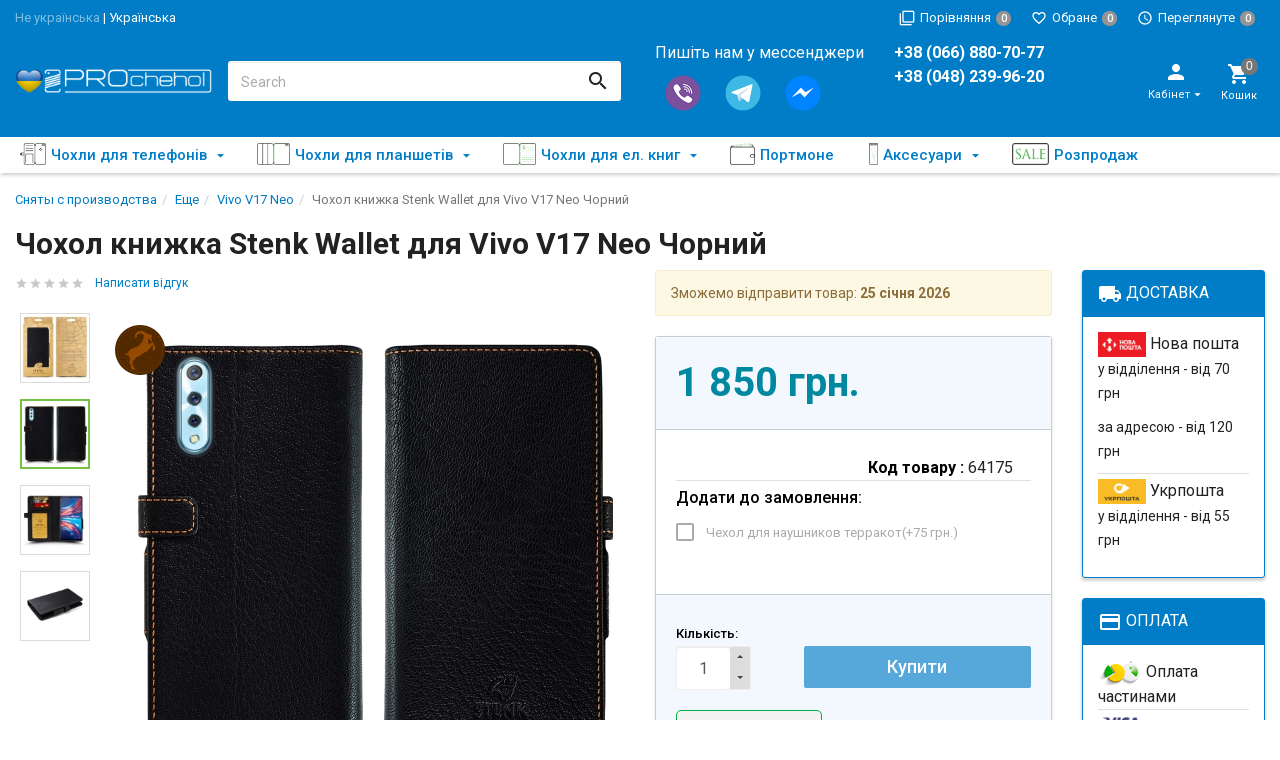

--- FILE ---
content_type: text/html; charset=utf-8
request_url: https://prochehol.com.ua/chekhol-knizhka-stenk-wallet-dlya-vivo-v17-neo-chyornyy/
body_size: 27760
content:
<!DOCTYPE html><html lang="uk"><head><title>Чохол книжка Stenk Wallet для Vivo V17 Neo Чорний</title><meta charset="UTF-8"><meta http-equiv="x-ua-compatible" content="IE=edge"><meta name="Keywords" content="Чохол книжка Stenk Wallet для Vivo V17 Neo Чорний, Vivo V17 Neo" /><meta name="Description" content="Кожаный чехол-книжка Stenk Wallet для Vivo V17 Neo – стильный и удобный аксессуар. Это одна из лучших дизайнерских разработок для деловых людей, желающих подчеркнуть свой статус и ценящих высочайшее качество исполнения. Вы сможете выгодно купить чехол, одновременно являющийся вместительным бумажником. Материал – Натуральная кожа; Тип чехла – книжка-портмоне; Функционал – портмоне, подставка для просмотра видео." /><meta name="viewport" content="width=device-width, initial-scale=1, maximum-scale=1, user-scalable=0" /><link rel="shortcut icon" href="/favicon.ico"/><link rel="alternate" type="application/rss+xml" title="ПРОчехол" href="https://prochehol.com.ua/blogua/rss/"><link href="/wa-data/public/shop/themes/dsvpro_10_2019/shop.css?v1.8.1.62" rel="stylesheet" type="text/css" media="all" /><link href="/wa-data/public/shop/themes/dsvpro_10_2019/custom.css" rel="stylesheet" type="text/css" media="all" />
    <script>!function(a){"use strict";var b=function(b,c,d){function e(a){return h.body?a():void setTimeout(function(){e(a)})}function f(){i.addEventListener&&i.removeEventListener("load",f),i.media=d||"all"}var g,h=a.document,i=h.createElement("link");if(c)g=c;else{var j=(h.body||h.getElementsByTagName("head")[0]).childNodes;g=j[j.length-1]}var k=h.styleSheets;i.rel="stylesheet",i.href=b,i.media="only x",e(function(){g.parentNode.insertBefore(i,c?g:g.nextSibling)});var l=function(a){for(var b=i.href,c=k.length;c--;)if(k[c].href===b)return a();setTimeout(function(){l(a)})};return i.addEventListener&&i.addEventListener("load",f),i.onloadcssdefined=l,l(f),i};"undefined"!=typeof exports?exports.loadCSS=b:a.loadCSS=b}("undefined"!=typeof global?global:this);</script>
    <link href="/wa-data/public/site/themes/dsvpro_10_2019/css/mi.min.css?v1.8.1.62" rel="stylesheet"><script>loadCSS("//fonts.googleapis.com/css?family=Roboto:400,500,700", false, "all");loadCSS("/wa-data/public/site/themes/dsvpro_10_2019/css/social.min.css", false, "all");// loadCSS("/wa-data/public/site/themes/dsvpro_10_2019/css/mi.min.css", false, "all");</script><noscript><link type="text/css" rel="stylesheet" media="all" href="//fonts.googleapis.com/css?family=Roboto:400,500,700"/><link href="/wa-data/public/site/themes/dsvpro_10_2019/css/social.min.css?v1.8.1.62" rel="stylesheet"></noscript><link href="/wa-apps/shop/plugins/revolutionslider/css/revolution/settings.css?1.2.0" rel="stylesheet">
<link href="/wa-apps/shop/plugins/revolutionslider/css/revolution/layers.css?1.2.0" rel="stylesheet">
<link href="/wa-apps/shop/plugins/revolutionslider/css/revolution/navigation.css?1.2.0" rel="stylesheet">
<link href="/wa-apps/shop/plugins/revolutionslider/css/revolution/tooltip.css?1.2.0" rel="stylesheet">
<link href="/wa-apps/shop/plugins/protilegallery/css/protilegallery-1.0.css?1.0" rel="stylesheet">
<link href="/wa-apps/shop/plugins/buy1click/assets/frontend.bundle.css?v=1.29.0" rel="stylesheet">
<link href="/wa-apps/shop/plugins/buy1click/css/buy1click.css?v=1.29.0" rel="stylesheet">
<link href="/wa-apps/shop/plugins/buy1click/css/style_prochehol.com.ua__.css?v=1.29.0" rel="stylesheet">
<link href="/wa-apps/shop/plugins/sod/js/datetimepicker/jquery.datetimepicker.css?9.1.2" rel="stylesheet">
<link href="/wa-apps/shop/plugins/sod/css/style.css?9.1.2" rel="stylesheet">
<script src="/wa-content/js/jquery/jquery-1.11.1.min.js"></script><script src="/wa-content/js/jquery/jquery-migrate-1.2.1.min.js"></script><script src="/wa-content/js/jquery-plugins/jquery.cookie.js"></script>
<script src="/wa-apps/shop/plugins/protilegallery/js/protilegallery-1.0.js?1.0"></script>
<script src="/wa-apps/shop/plugins/buy1click/assets/frontend.bundle.js?v=1.29.0"></script>
<script src="/wa-apps/shop/plugins/buy1click/js/buy1click.js?v=1.29.0"></script>
<script src="/wa-apps/shop/plugins/sod/js/datetimepicker/jquery.datetimepicker.js?9.1.2"></script>
<script src="/wa-apps/shop/plugins/sod/js/script.js?9.1.2"></script>
<script src="/wa-apps/shop/plugins/revolutionslider/js/revolution/jquery.themepunch.tools.min.js?1.2.0"></script>
<script src="/wa-apps/shop/plugins/revolutionslider/js/revolution/jquery.themepunch.revolution.min.js?1.2.0"></script>
<script src="/wa-apps/shop/plugins/revolutionslider/js/revolution/extensions/revolution.extension.carousel.min.js?1.2.0"></script>
<script src="/wa-apps/shop/plugins/revolutionslider/js/revolution/extensions/revolution.extension.parallax.min.js?1.2.0"></script>
<script>loadCSS("/wa-data/public/shop/themes/dsvpro_10_2019/css/print.css", false, "print");</script><style></style><!-- plugin hook: 'frontend_head' --><link rel="stylesheet" href="/wa-apps/shop/plugins/storequickorder/css/storequickorder.css">
<style>
.storequickorder-button { background : #ffffff !important; } 
/* Стиль отвечающий за кнопку "Заказать" в диалоговом окне */
#storequickorder input.submit-button {
   /* width: 96%; margin-left: 2%; - кнопка во всю ширину */
}
#storequickorder input.submit-button:active {
   
}


/* Стиль названий полей в диалоговом окне */
#storequickorder div.wa-name {
    /* text-align: right; - прижимает название к праву */
}
</style>
<script  type="text/javascript" src="/wa-apps/shop/plugins/storequickorder/js/storequickorder.js">
</script><script  type="text/javascript">
function storequickorder_event_order_created() {
  
  // Product ID  
  var product_id = $("input[name$='product_id']").val()||"none";
  //console.log("product="+product_id);
  var product_name = $(".product-name").html()||"none";
  //console.log("product_name="+product_name);
  // Артикул
  var reference = $(".hint").html()||"none";
  //console.log("reference="+reference);  
  // Price
  var price = $(".price").html()||"none";
  //console.log("price="+price);
  // Order 
  var order_id = $(".dialog-content-indent strong").html()||"none";
  //console.log("order_id="+order_id);
  
  var yaParams =
  {    
    order_id: order_id,
    product_id: product_id,
    product_name: product_name,
    reference: reference,
    price: price
  }
      
  // For Google
  dataLayer.push({    
    'order_id': order_id,
    'product_id': product_id,
    'product_name': product_name,
    'reference': reference,
    'price': price
  });
      
  // For Yandex    
  yaCounter20859742.reachGoal('1click-ORDER-Ok', yaParams);
  return true;    
}

function hide_storequick_submit_button(){
  $('#storequickorder input.submit-button').hide();    
  
  /*var button = $('#submitBtnQuickOrder');  
  var formInput = $('#submitFormQuickOrder input');
  var formOk = $('#submitFormBtnQuickOrderOK');
  if(button){
    var isVisible = button.is(':visible');
    if(isVisible){
      button.hide();    
      formInput.attr('readonly', 'readonly');
      formOk.show();
    }
  }*/
}
$(function(){ $.storequickorder.setOptions({always_show_active_button : false,button_name : "Быстрый заказ",button_cart_name : "Купить Сейчас!",button_name_not_available : "Сообщить, когда будет в наличии!",window_vert_align : true,window_style_position_absolute : false,window_margin_top : "200",check_stock_delay : "200",yaCounter_enabled : 1,ga_enabled : 1,yaCounter_id : "20859742",yaCounter_target_name : "1click",ga_id : "UA-35762995-1",ga_target_name : "1click"}) });</script><!--kmphonemaskvalidate ru.kmwa-->
<script src="/wa-apps/shop/plugins/kmphonemaskvalidate/js/jquery.mask.min.js?v1.3.0.0" type="application/javascript" data-script-exception="1"></script>
<script src="/wa-apps/shop/plugins/kmphonemaskvalidate/js/kmphonemaskvalidate.min.js?v1.3.0.0" type="application/javascript" data-script-exception="1"></script>
<!/--kmphonemaskvalidate-->
<style></style><!--kmgtm plugin SETTINGS-->
<script src="/wa-apps/shop/plugins/kmgtm/js/kmgtm.min.js?v1.6.1.4" type="application/javascript" data-script-exception="1"></script>
<script data-script-exception="1">
(function(){
    Kmgtm.init({"settings":{"enable_for_domain":"1","onestep_checkout":"0","onestep_path":"","do_not_send_checkout_steps":"0","respect_previous_steps":"0","use_gtm":1,"gtm_id":"GTM-5LM8L8","gtm_manual":"1","add_datalayer":"1","datalayer_name":"dataLayer","gtm_ee":1,"gtm_type":"1","gtm_logged":"1","gtm_userid":"1","gtm_usergroup":"0","gtm_ecom_data":"1","ua_id":"UA-35762995-1","crossselling_count":12,"upselling_count":12,"refund_button_ids":"delete, refund","quicklook":".products__quickview","productclick":"#product-list .products__item a.products__link, .related .products__item a.products__link, .products__item a.products__link","product":"#product-list .products__item, .related .products__item, .products__item","categoryname":".category-name","all_categories":"2","brand":"brand","revenue":{"products":"1"},"affiliate":"","product_name_mask":"{{name}}","add_variant":"1","include_services":"0","yaid":"","mailid":"","tmr_list_id":"","fb_user_data":{"em":"0","fn":"0","ln":"0","ph":"0","ge":"0","db":"0"},"vk_price_id":"","ua_ee":0,"click_selector":"#product-list .products__item a.products__link, .related .products__item a.products__link, .products__item a.products__link","product_selector":"#product-list .products__item, .related .products__item, .products__item","category_selector":".category-name","quicklook_selector":0,"ua_additional_code":0,"ua_additional_code_before":0,"ua_remarketing":0,"default_ua_exist":false,"currency_code":"UAH"},"url":"\/kmgtm\/changepurchase","url_order":"\/kmgtm\/getpurchase","checkout_version":2,"url_checkout_step":"\/kmgtm\/checkoutstep"});
})();
</script>
<!--/kmgtm plugin SETTINGS-->

<!--kmgtm plugin DATALAYER-->
<script data-script-exception="1">
window.dataLayer = window.dataLayer || [];
Kmgtm.GTM.pushData({"kmgtm.currency":"UAH"});
Kmgtm.GTM.pushData({"page_category":"product"});
Kmgtm.GTM.pushData({"user_status":"not logged"});
Kmgtm.GTM.pushData({"kmgtm.uaId":"UA-35762995-1"});
Kmgtm.GTM.eventSend('kmgtm.DATALAYER');
</script>
<!--/kmgtm plugin DATALAYER-->

<!--kmgtm plugin ADWORDS-->
<script data-script-exception="1">
Kmgtm.GTM.pushData({"ecomm_pagetype":"product"});
Kmgtm.GTM.pushData({"ecomm_category":"Сняты с производства\/Еще\/Vivo V17 Neo"});
Kmgtm.GTM.pushData({"ecomm_prodid": [49819]});
Kmgtm.GTM.pushData({"ecomm_totalvalue": 1850});
Kmgtm.GTM.eventSend('kmgtm.ADWORDS');
</script>
<!--/kmgtm plugin ADWORDS-->

<!--kmgtm plugin FB-->
<script data-script-exception="1">
Kmgtm.GTM.eventSend('kmgtm.FB');
</script>
<!--/kmgtm plugin FB-->

<!--kmgtm plugin GTM-->
<script data-script-exception="1">
window['dataLayer'] = window['dataLayer'] || [];
Kmgtm.GTM.productView({"name":"Чохол книжка Stenk Wallet для Vivo V17 Neo Чорний","id":49819,"category":"Сняты с производства\/Еще\/Vivo V17 Neo","price":1850,"brand":"Stenk","variant":"64175 - 64175"});
Kmgtm.GTM.eventSend('kmgtm.GTM');
</script>
<!--/kmgtm plugin GTM-->
<style>body.boxed {background-position: top;}.btn-danger {background-color: #0088a0;border-color: #0088a0;}a.btn-ripple:not([disabled]).btn-danger::before,button.btn-ripple:not([disabled]).btn-danger::before {background-color: #0088a0;}a.btn-ripple:not([disabled]).btn-danger:hover,button.btn-ripple:not([disabled]).btn-danger:hover {color: #0088a0}.color-price,.wa-price-total { color: #0088a0 !important; }.color-compare-price,.wa-price-compare { color: #a00000 !important; }</style>


<style>
    /* цвет текста */
    html, body { color: #222; }

    /* цвет ссылок */
    a { color: #007dc6; }

    /* цвет наведения ссылок */
    a:hover { color: #1292ed; }

    /* черные ссылки / текст */
    .black,
    a.black { color: #000; }

    /* серые ссылки / текст */
    .gray,
    a.gray { color: #555; }

    /* обычные ссылки / текст */
    .darken,
    a.darken { color: #222; }

    /* разделитель : цвет */
    hr { border-color: #eee; }

    /* цитата : граница */
    blockquote { border-color: #eee; }

    /* фон содержимого сайта */
    body.body-auth,
    .wrapper { background: #fff; }

    /* ШАПКИ ОБЩЕЕ */
    .header { background: #fff; }

    /* верхнее меню : фон */
    .topMenu { background: #555; }

    /* верхнее меню : цвет меню страниц */
    .topMenu__pages,
    .topMenu__pages a { color: #d9d9d9; }

    /* верхнее меню : цвет сравнение, избранное */
    .topMenu__link
    .topMenu__link:hover { color: #fff; }

    .topMenu__badge {
        background: #959595; /* верхнее меню : фон индикаторов */
    color: #fff; /* верхнее меню : цвет индикаторов */
    }
    .full .topMenu__badge {
    background: #ffc120; /* верхнее меню : фон активных индикаторов */
    color: #000; /* верхнее меню : цвет активных индикаторов */
    }

    .mi-icon-badge[data-badge]::after {
        background: #777; /* шапка : индикаторы иконок : фон */
    color: #fff; /* шапка : индикаторы иконок : цвет */
    }

    .full .mi-icon-badge[data-badge]::after {
    background: #ffc120; /* шапка : индикаторы иконок : активный фон */
    color: #222; /* шапка : индикаторы иконок : активный цвет */
    }

    /* шапка : поиск : цвет границы */
    .search-form__button,
    .search-form__input { border-color: #b3b3b3; }

    .search-form__button {
    background: #ffc120; /* шапка : поиск : фон кнопки */
    color: #222; /* шапка : поиск : цвет кнопки */
    }


    /* ШАПКА 1 */
    /* шапка 1 : фон */
    .headerContent_theme_ua { background: #fff; }

    /* шапка 1 : категории : фон */
    .navbar_theme_ua { background: #fff; }

    /* шапка 1 : категории : цвет текста */
    .navbar_theme_ua .navbar-nav>li>a { color: #222; }

    /* шапка 1 : категории : цвет границы */
    .navbar_theme_ua .navbar-nav>li>a:hover { border-color: #000; }

    /* шапка 1 : цвет иконок */
    .headerLinks_theme_ua .headerLinks__link { color: #1d1d1d; }

    .headerLinks_theme_ua .full .headerLinks__icon::after {
    background-color: #e51b24; /* шапка 1 : индикаторы иконок : активный фон */
    color: #fff; /* шапка 1 : индикаторы иконок : активный цвет */
    }

    /* ШАПКА 2 */
    /* шапка 2 : цвет текста, ссылок */
    .header_theme_am,
    .header_theme_am a { color: #fff; }

    /* шапка 2 : фон */
    .headerContent_theme_am { background: #303030; }

    /* шапка 2 : навцигация : фон */
    .navbar_theme_am { background: transparent; }

    /* шапка 2 : навцигация : цвет текста */
    .navbar_theme_am .navbar-nav>li>a,
    .navbar_theme_am .navbar-nav>li>a:hover { color: #ccc; }

    /* шапка 2 : навигация : цвет текста каталога */
    .dropdown_theme_am > a { color: #fff !important}

    /* шапка 2 : навигация : цвет стрелки фикс. каталога */
    .header_theme_am.affix .navbar-nav>li:first-child>a::after { color: #ffc120 }

    /* шапка 2 : поиск : цвет границы */
    .search-form_theme_am .search-form__button,
    .search-form_theme_am .search-form__input { border-color: transparent; }


    /* ШАПКА 3 */
    /* шапка 3 : фон */
    .header_theme_wm { background: #007dc6; }

    /* шапка 3 : цвет текста, ссылок */
    .topMenu_theme_wm,
    .topMenu_theme_wm a { color: #fff; }

    /* шапка 3 : верхнее меню : фон */
    .topMenu_theme_wm { background: transparent; }

    /* шапка 3 : поиск : цвет границы */
    .search-form_theme_wm .search-form__button,
    .search-form_theme_wm .search-form__input { border-color: transparent; }

    /* шапка 3 : навигация : фон */
    .navbar_theme_wm { background: #fff; }

    /* шапка 3 : навигация : цвет ссылок */
    .navbar_theme_wm .navbar-nav>li>a { color: #007dc6; }

    /* шапка 3 : навигация : цвет промо */
    .navbar_theme_wm .navbar-promo { color: #f58339 !important; }

    /* шапка 3 : навигация : цвет стрелки фикс. каталога */
    .navbar-bars__arrow { color: #ffc120 }

    /* ШАПКА 4 */
    /* шапка 4 : цвет текста, ссылок */
    .header_theme_el,
    .header_theme_el a { color: #1d1d1d; }

    .topMenu_theme_el {
        background: #f7f7f7; /* шапка 4 : верхнее меню : фон */
        border-color: #ddd; /* шапка 4 : верхнее меню : цвет границы */
    }

    /* шапка 4 : верхнее меню : цвет меню страниц */
    .topMenu_theme_el .topMenu__pages,
    .topMenu_theme_el .topMenu__pages a { color: #222 }

    /* шапка 4 : верхнее меню : цвет сравнение, избранное */
    .topMenu_theme_el .topMenu__link:hover,
    .topMenu_theme_el .topMenu__link { color: #222 }

    /* шапка 4 : поиск : фон кнопки */
    .search-form_theme_el .search-form__button { background: transparent; }

    /* шапка 4 : корзина : цвет иконки */
    .header_theme_el .headerContent__cart i { color: #e51b24; }

    /* шапка 4 : категории : фон */
    .navbar_theme_el { background-color: #323639; }

    /* шапка 4 : категории : цвет текста */
    .navbar_theme_el .navbar-nav>li>a,
    .navbar_theme_el .navbar-nav>li>a:hover,
    .navbar_theme_el .navbar-nav>li>a:focus { color: #fff }

    /* шапка 4 : категории : фон наведение */
    .navbar_theme_el .navbar-nav>li>a:hover { background-color: #a6283e; }

    /* ВЫПАДАЮЩИЕ СПИСКИ */
    /* выпадающие списки : фон */
    .dropdown-menu { background-color: rgba(255,255,255,0.96);; }

    /* выпадающие списки : стрелка : фон */
    .dropdown-arrow>.dropdown-menu::after { border-bottom-color: rgba(255,255,255,0.96);; }

    /* выпадающие списки : цвет ссылок */
    .dropdown-menu>li>a { color: #007dc6; }

    /* выпадающие списки : цвет стрелок */
    .dropdown>a::after,
    .dropdown-submenu>a::after { color: #ccc; }

    /* выпадающие списки : навигация : фон */
    .navbar-nav .dropdown-menu { background-color: #fff; }

    /* выпадающие списки : навигация : цвет текст */
    .navbar .dropdown-menu>li>a { color: #333; }

    /* выпадающие списки : навигация : цвет текст наведения */
    .navbar .dropdown-menu>li>a:hover { color: #b3b3b3; }

    /* выпадающие списки : навигация шапка 1 : цвет границы */
    .navbar_theme_ua ul.dropdown-menu { border-color: #000; }

    /* выпадающие списки : навигация шапка 2 : цвет текста наведение */
    .dropdown-menu_theme_am>li>a:hover { color: #007dc6; }

    /* выпадающие списки : мегаменю : цвет заголовков*/
    .megaMenu .megaMenu__heading { color: #000; }

    /* выпадающие списки : мегаменю : цвет текста */
    .megaMenu li a { color: #333; }

    /* выпадающие списки : мегаменю : цвет текста наведение */
    .megaMenu li a:hover { color: #b3b3b3; }

    /* выпадающие списки : меню шапка 2 : цвет текста */
    .amaMenu a { color: #5a5a5a; }

    /* ПОДПИСКА */
    .subscribe {
    background-color: #fff; /* подписка : фон */
    border-color: #f4f4f4; /* подписка : цвет границы */
    color: #222; /* подписка : цвет текста */
    }

    /* ПОДВАЛ */
    .footer {
    background-color: #fff; /* подвал : фон */
    border-color: #f4f4f4; /* подвал : цвет границы */
    color: #222; /* подвал : цвет текста */
    }

    /* подвал : цвет ссылок */
    .footer a { color: #007dc6; }

    /* КОПИРАЙТ */
    .copyright {
        background-color: #fafafa; /* копирайт : фон */
    border-color: #f4f4f4; /* копирайт : цвет границы */
    color: #424242; /* копирайт : цвет текста */
    }

    /* ФОРМЫ */
    .form input[type="text"],
    .form input[type="password"],
    .form input[type="email"],
    .form select,
    .form textarea,
    .form-control {
    background-color: #fff; /* формы : поля : фон */
    border-color: #ccc; /* формы : поля : граница */
    color: #555; /* формы : поля : цвет текста */
    }

    /* формы : поля : цвет границы фокуса */
    .form input[type="text"]:focus,
    .form input[type="password"]:focus,
    .form input[type="email"]:focus,
    .form select:focus,
    .form textarea:focus { border-color: #7fbbe6; }

    .checkbox:not(:checked)+label::before {
    background-color: #fff; /* формы : чекбокс : фон */
    border-color: #aaa; /* формы : чекбокс : граница */
    }

    .checkbox:checked+label::before {
    background-color: #76c143; /* формы : чекбокс : фон */
    border-color: #76c143; /* формы : чекбокс : граница */
    color: #fff; /* формы : чекбокс : цвет текста */
    }

    .radio:not(:checked)+label::before,
    .radio:checked+label::before {
    background: #fff; /* формы : радио : фон */
    border-color: #878787; /* формы : радио : граница */
    }

    /* формы : радио : фон кружка */
    .radio:checked+label::after { background: #878787; }

    .btn-default {
        color: #000; /* кнопка : обычная : цвет текста */
    background-color: #fff; /* кнопка : обычная : фон */
    border-color: #caced4; /* кнопка : обычная : граница */
    }

    .btn-primary,
    .login .form.auth input[type="submit"] {
    color: #fff; /* кнопка : синяя : цвет текста */
    background-color: #007dc6; /* кнопка : синяя : фон */
    border-color: #007dc6; /* кнопка : синяя : граница */
    }

    .btn-primary:hover,
    .login .form.auth input[type="submit"]:hover {
    color: #fff; /* кнопка : синяя : цвет текста наведения */
    background-color: #005d93; /* кнопка : синяя : фон наведения*/
    border-color: #005d93; /* кнопка : синяя : граница наведения */
    }

    .btn-danger {
    color: #fff; /* кнопка : красная : цвет текста */
    background-color: #e51b24; /* кнопка : красная : фон */
    border-color: #e51b24; /* кнопка : красная : граница */
    }

    .btn-danger:hover {
    color: #fff; /* кнопка : красная : цвет текста наведения */
    background-color: #b40028; /* кнопка : красная : фон наведения */
    border-color: #b40028; /* кнопка : красная : граница наведения */
    }

    /* БОКОВАЯ ПАНЕЛЬ */
    .sbNav__header {
        background: #f2f8fd; /* бок. категории : заголовок : фон */
        border-color: #e9e9e9; /* бок. категории : заголовок : граница */
    color: #222 !important; /* бок. категории : заголовок : цвет текста */
    }

    /* бок. категории : заголовок : цвет стрелки */
    .sbNav__header::after { color: #ffc120; }

    /* бок. категории : ссылки : фон */
    .sbNav__li { background: #fff; }

    /* бок. категории : ссылки : цвет текста */
    .sbNav__link,
    .sbNav .dropdown-menu>li>a { color: #555; }

    /* бок. категории : ссылки : цвет текста наведения */
    .sbNav__link:hover,
    .sbNav .dropdown-menu>li>a:hover { color: #007dc6; }

    /* бок. панель : заголовки : цвет текста */
    .sbHeading { color: #000; }

    /* бок. панель : бренды : цвет ссылок */
    .sbBrands a { color: #333; }

    /* бок. панель : новости : цвет наименования */
    .sbPosts__name { color: #333; }

    /* бок. панель : новости : цвет информации */
    .sbPosts__info { color: #888; }

    /* бок. панель : теги : граница */
    .sbTags__item { border-color: #f1f1f1; }

    /* бок. панель : теги : фон наведения */
    .sbTags__item:hover { background: #f1f1f1; }

    /* бок. панель : теги : цвет текст */
    .sbTags__tag { color: #5a5a5a !important; }

    /* бок. панель : слайдер : цвет стрелок */
    .slick-sb .slick-arrow::before { color: #000; }

    /* СЛАЙДЕР */
    /* слайдер : точки : цвет */
    .slick-dots li button { color: #c9c9c9; }

    /* слайдер : точки : активный цвет */
    .slick-dots li.slick-active button { color: #707070; }

    /* слайдер : стрелки : фон */
    .slick-arrow { background: rgba(255,255,255,0.3); }

    /* слайдер : стрелки : фон наведение */
    .slick-arrow:hover,
    .slick-arrow:focus { background-color: #fff; }

    /* слайдер : стрелки : цвет */
    .slick-arrow::before { color: #c7c7c7; }

    /* МАГАЗИН */
    /* карточка товара : фон */
    .products__inner { background: #fff; }

    /* карточка товара : граница наведение */
    .products.thumbs .products__item:hover .products__inner { border-color: #8c8c8c; }

    /* карточка товара : цвет названия */
    .products__link { color: #444; }

    /* карточка товара : цвет цены */
    .products__price { color: #007dc6; }

    /* карточка товара : цвет цены в фиксированной форме */
    .productAffix__price { color: #007dc6; }

    /* карточка товара : цвет избранного, сравнения */
    .product__action { color: #666; }

    .products__quickview {
        background: #fff; /* карточка товара : быстрый просмотр : фон */
        color: #222; /* карточка товара : быстрый просмотр : текст */
    }

    /* услуги : цвет иконки */
    .service__icon { color: #5e5e5e; }

    /* услуги : цвет наведения иконки */
    .service:hover .service__icon  { color: #21242a; }

    /* заголовки : граница */
    .heading::before { background: #e51b24; }


    .nav-tabs:not(.quickview__tabs)>li.active>a,
    .nav-tabs:not(.quickview__tabs)>li.active>a:hover,
    .nav-tabs:not(.quickview__tabs)>li.active>a:focus {
    color: #e51b24; /* табы : активная вкладка : цвет текущей */
    border-color: #e51b24; /* табы : активная вкладка : граница текущей */
    }

    /* посты : граница */
    .post__panel { border-color: #e7e7e7; }

    /* посты : граница наведения */
    .post:hover .post__panel { border-color: #e51b24; }

    /* посты : цвет заголовка наведение */
    .post:hover .h2 { color: #e51b24; }

    /* посты : маска изображения */
    .timeline__mask { background: #e51b24; }

    /* бренды : цвет границы */
    .brands,
    .brands__all { border-color: #ebebeb; }

    /* описание : разделитель : граница */
    .about hr { border-color: #e4e4e4; }

    /* описание : разделитель : граница наведения */
    .about:hover hr { border-color: #007dc6; }

    /* сортировка : цвет границы */
    .sort { border-color: #e9e9e9; }

    .sort .dropdown>a {
        background: #dfebed; /* сортировка : кнопка : фон */
        border-color: #c2cfd6; /* сортировка : кнопка : граница */
    color: #222; /* сортировка : кнопка : текст */
    }

    .sort .dropdown .dropdown-menu {
    background: #fff; /* сортировка : список : фон */
    border-color: #007dc6; /* сортировка : список : граница */
    color: #222; /* сортировка : список : текст */
    }

    .sort .selected a { color: #007dc6; } /* сортировка : список : текст активный */

    /* сортировка : вид : цвет */
    .sort__view a { color: #d9d9d9; }

    /* сортировка : вид : цвет активный */
    .sort__view a.active { color: #9ed6fa; }

    /* фильтр : фон */
    .filter,
    .sbSort__inner { background: #fff; }

    /* фильтр : граница */
    .filter,
    .filter__block { border-color: #f0f0f0; }

    /* фильтр : слайдер : фон */
    .ui-slider-horizontal.ui-widget-content { background: #bbb; }

    /* фильтр : слайдер : активный фон и кружки */
    .ui-slider-horizontal .ui-widget-header,
    .ui-slider-horizontal .ui-slider-handle.ui-state-default { background: #007dc6; }

    /* фильтр : стрелки : цвет */
    .filter__header a::before,
    .sbSort__btn::before { border-top-color: #ffc120; }

    /* фильтр моб : кнопки : фон */
    .filterMobile { background: #f2f8fd; }

    /* фильтр моб : разделитель : фон */
    .sbSort { background: #e9e9e9; }


    /* форма продукта : фон */
    .productForm { background: #fff; }

    /* форма продукта : граница */
    .productForm,
    .productForm__header { border-color: #c2cfd6; }

    /* форма продукта : заголовок : фон */
    .productForm__header { background: #f2f8fd; }

    /* количество : фон */
    .qty { background: #eee; }

    /* количество : кнопки : фон */
    .qty button { background: #ddd; }

    /* количество : кнопки : цвет */
    .qty__plus::before { border-bottom-color: #444 !important; }
    .qty__minus::before { border-top-color: #444 !important; }

    @media (min-width: 991px) {
        .cartOrder__block {
            background: #fff; /* корзина : форма : фон */
            border-color: #c2cfd6; /* корзина : форма : граница */
        }
    }

    /* оформление : фон */
    .panel { background: #fff; }

    /* мои заказы : фон */
    .myTable { background: #fff; }

    /* мои заказы : граница */
    .myTable,
    .myOrders__table>.row { border-color: #dbdbdb; }

    /* мои заказы : заголовок : фон */
    .myTable__header { background: #f1f8fd; }

    /* статусная строка : линия : фон */
    .progress-step::after { background-color: #c0ced4; }

    /* поиск не найдено : иконка : цвет */
    .blank__icon { color: #007dc6; }

    .progress-step .progress-marker {
        color: #fff; /* статусная строка : маркер : текст */
        background-color: #fff; /* статусная строка : маркер : фон */
        border-color: #c0ced4; /* статусная строка : маркер : граница */
    }

    .progress-step.is-active .progress-marker {
        background-color: #6dc150; /* статусная строка : маркер : фон активный */
        border-color: #6dc150; /* статусная строка : маркер : граница активная */
    }

    .progress-step:hover .progress-marker {
        background-color: #8cce76; /* статусная строка : маркер : фон наведения*/
        border-color: #8cce76; /* статусная строка : маркер : граница наведения */
    }

    /* БЛОГ , ФОТО */
    /* блог : разделитель : фон */
    .timeline::before { background-color: #eee; }

    /* блог : метка даты : цвет */
    .timeline__badge,
    .timeline__panel::before { color: #ccc; }

    /* отзывы  : граница */
    .review { border-color: #e3e3e3; }

    /* отзывы : дата : цвет текста */
    .review__date { color: #8c8c8c; }

    /* фото : маска */
    .photos__item_mask { background-color: #e51b24; }
</style><meta property="og:type" content="website">
<meta property="og:title" content="Чохол книжка Stenk Wallet для Vivo V17 Neo Чорний">
<meta property="og:description" content="Кожаный чехол-книжка Stenk Wallet для Vivo V17 Neo – стильный и удобный аксессуар. Это одна из лучших дизайнерских разработок для деловых людей, желающих подчеркнуть свой статус и ценящих высочайшее качество исполнения. Вы сможете выгодно купить чехол, одновременно являющийся вместительным бумажником. Материал – Натуральная кожа; Тип чехла – книжка-портмоне; Функционал – портмоне, подставка для просмотра видео.">
<meta property="og:image" content="https://prochehol.com.ua/wa-data/public/shop/products/19/98/49819/images/335182/335182.750x0.jpg">
<meta property="og:url" content="https://prochehol.com.ua/chekhol-knizhka-stenk-wallet-dlya-vivo-v17-neo-chyornyy/">
<meta property="product:price:amount" content="1850">
<meta property="product:price:currency" content="UAH">
<!--[if lt IE 9]><script src="https://oss.maxcdn.com/html5shiv/3.7.3/html5shiv.min.js"></script><script src="https://oss.maxcdn.com/respond/1.4.2/respond.min.js"></script><![endif]--><meta name="google-site-verification" content="tNFXnHBaZOBsdzdf5dMlJ1UTLdv2iCl9n9SGHMWt22U" />
<meta name='yandex-verification' content='73b78ba9d9226939' />
<meta property="fb:admins" content="100001714349085"/>


<!--kmgtm plugin GTM-->
<script data-script-exception="1">
/* GA hack */
if (window['GoogleAnalyticsObject'] === undefined) {
    window['GoogleAnalyticsObject'] = 'ga';
    window['ga'] = window['ga'] || function() {
        (window['ga'].q = window['ga'].q || []).push(arguments)
    };
}
/* Google Tag Manager // KMGTM */
(function(w,d,s,l,i){w[l]=w[l]||[];w[l].push({'gtm.start':
new Date().getTime(),event:'gtm.js'});var f=d.getElementsByTagName(s)[0],
j=d.createElement(s),dl=l!='dataLayer'?'&l='+l:'';j.async=true;j.src=
'https://www.googletagmanager.com/gtm.js?id='+i+dl;f.parentNode.insertBefore(j,f);
})(window,document,'script','dataLayer','GTM-5LM8L8');
/* End Google Tag Manager // KMGTM */
</script>
<!--/kmgtm plugin GTM-->
</head><body class=""><!-- Google Tag Manager (noscript) // KMGTM -->
<noscript><iframe src="https://www.googletagmanager.com/ns.html?id=GTM-5LM8L8"
height="0" width="0" style="display:none;visibility:hidden"></iframe></noscript>
<!-- End Google Tag Manager (noscript) // KMGTM --><div class="wrapper"><div class="header-wrapper header-wrapper-theme_wm">









    <header class="header header_theme_wm hidden-xs hidden-sm header-affix"><div class="topMenu topMenu_theme_wm affix-hidden"><div class="container-fluid">                 
                                                                                                                                                                                                                                                                                                                                                                                                                                                                                                                                                        
                                                                                                                                                                                                                                                                                                                                                                                                                                                                                                                                                        
                                                                                                                                                                                                                                                                                                                                                                                                                                                                                                                                                        
                                                            
                    <ul class="topMenu__crcy list-inline">
                                    <li style="opacity: 0.5">
                <a href="?locale=ru_RU">
                    Не українська                </a>
            </li>
                 |             <li>
                <a href="?locale=uk_UA">
                    Українська                </a>
            </li>
            </ul>
 <ul class="topMenu__pages list-inline"></ul><ul class="topMenu__user list-inline list-unstyled"><li><a class="topMenu__link js-compare" href="javascript:void(0);"><i class="mi mi-filter-none topMenu__icon"></i><span class="topMenu__label">Порівняння</span><span class="badge topMenu__badge js-compare-count">0</span></a></li><li><a class="topMenu__link js-favorite" href="/search/?func=wishlist" rel="nofollow"><i class="mi mi-favorite-border topMenu__icon"></i><span class="topMenu__label">Обране</span><span class="badge topMenu__badge js-favorite-count">0</span></a></li><li><a class="topMenu__link js-viewed" href="/search/?func=viewed" rel="nofollow"><i class="mi mi-access-time topMenu__icon"></i><span class="topMenu__label">Переглянуте</span><span class="badge topMenu__badge js-viewed-count">0</span></a></li></ul></div></div><div class="headerContent headerContent_theme_wm"><div class="container-fluid"><div class="row vertical-align"><div class="col-md-2">    



<a href="/" class="logo logo_theme_wm"> 
        <img src="/wa-data/public/site/themes/dsvpro_10_2019/img/mylogo.png?v1650363581&v1.8.1.62" alt="ПРОчехол">
</a>
</div><div class="col-md-4"><div class="search-form search-form_theme_wm" id="searchWrapper"><form method="get" action="/search/"><div class="input-group"><input class="search-form__input form-control" type="search" name="query" placeholder="Search" autocomplete="off" id="searchAjax" data-startfrom="3"><span class="input-group-btn"><button class="search-form__button btn" type="submit"><i class="mi mi-search mi-24 search-form__icon"></i></button></span></div></form><div class="search-form__collapse"></div></div></div><div class="col-md-6 headerContent__info"><ul class="list-unstyled headerContent__contacts">                            <div class="contacts-block__title">Пишіть нам у мессенджери </div>
                <div class="messengers__list">
                    
                                                            <a href=viber://pa?chatURI=stenk>
                        <img src=/wa-data/public/site/icons/messengers/viber.png width="36px" height="36px" alt="viber" style="margin:10px"></a>
                                                                                <a href=https://t.me/Stenkcasesbot>
                        <img src=/wa-data/public/site/icons/messengers/telegram.png width="36px" height="36px" alt="telegram" style="margin:10px"></a>
                                                                                <a href=//m.me/stenkua>
                        <img src=/wa-data/public/site/icons/messengers/messenger.png width="36px" height="36px" alt="messenger" style="margin:10px"></a>
                                                                            </div>

</ul><ul class="list-unstyled headerContent__contacts">    
            <li class="fs-16em fw-7">
                    	<a href="tel:380668807077"> +38 (066) 880-70-77 </a><br>
        	        	<a href="tel:380482399620"> +38 (048) 239-96-20 </a><br>
        	        	<a href="tel:">  </a><br>
        	        </li>
    </ul><ul class="headerLinks headerLinks_theme_wm"><li class="dropdown dropdown-arrow dropdown-right text-center"><a class="headerLinks__link td-none" href="/my/profile/?mynav=1" title="Гість"><i class="mi mi-person headerLinks__icon"></i><div class="headerLinks__caption">Кабінет<i class="mi mi-arrow-drop-down"></i></div></a><ul class="dropdown-menu"><li><a href="/login/">Увійти</a></li><li><a href="/signup/">Зареєструйтеся</a></li></ul></li><li id="cart"><a class="headerContent__cart headerLinks__link text-center td-none js-cart" href="/order/"><span class="mi-icon-badge js-cart-count"  data-badge="0" title="0 грн."><i class="mi mi-shopping-cart headerLinks__icon"></i></span><div class="headerLinks__caption">Кошик</div></a><div id="flying-cart" class="flyingCart is-empty">
    <div class="flyingCart__content">
            </div>
    <div class="flyingCart__summary">
        <div class="row">
            <div class="col-xs-12">
                <p><span class="gray fs-13em">Всього</span>: <span class="fw-7 fs-14em js-cart-total">0 грн.</span></p>
                                                                    <a href="/order/" class="btn btn-primary btn-block btn-ripple">Кошик</a>
            </div>
        </div>
    </div>
    <div id="flying_cart_template" class="hidden">
        <div class="row">
            <div class="col-xs-4 flyingCart__image">
                <img src="[data-uri]" alt="flyingcart template">
            </div>
            <div class="col-xs-8">
                <p class="flyingCart__name fs-15em fw-5"></p>
                <p class="flyingCart__price color-price fs-13em fw-7"></p>
                <a href="javascript:void(0)" class="flyingCart__delete fs-13em">Видалити</a>
                <span class="flyingCart__count hidden"></span>
            </div>
        </div>
    </div>
</div></li></ul></div></div></div></div><div class="container-navbar"><div class="container-fluid"><div class="row"><nav class="navbar navbar-default navbar_theme_wm" id="navbar-wm"><div class="navbar-bars"><span class="mi mi-menu mi-24 navbar-bars__menu"></span><span class="mi mi-arrow-drop-down mi-24 navbar-bars__arrow"></span></div><ul class="nav navbar-nav navbar-categories"><li class="dropdown megaMenu"><a href="/category/chekhly-dlya-telefonov/" data-icon-id="1310"> <img src="/wa-data/public/shop/categories/1310/1638_little.png" alt="Чохли для телефонів" class="catalog-icon catalog-image-ua"><span>Чохли для телефонів</span></a><div class="dropdown-menu"><div class="container-fluid"><div class="megaMenu__header"></div><div class="megaMenu__body"><div class="row"><div class="col-xs-2"><a href="/category/chekhly-dlya-telefonov/apple/" class="megaMenu__heading" data-icon-id="952"><span>Apple</span></a><ul class="megaMenu__list"></ul></div><div class="col-xs-2"><a href="/category/chekhly-dlya-telefonov/asus/" class="megaMenu__heading" data-icon-id="1292"><span>Asus</span></a><ul class="megaMenu__list"></ul></div><div class="col-xs-2"><a href="/category/chekhly-dlya-telefonov/blackberry/" class="megaMenu__heading" data-icon-id="888"><span>BlackBerry</span></a><ul class="megaMenu__list"></ul></div><div class="col-xs-2"><a href="/category/chekhly-dlya-telefonov/google/" class="megaMenu__heading" data-icon-id="2729"><span>Google</span></a><ul class="megaMenu__list"></ul></div><div class="col-xs-2"><a href="/category/chekhly-dlya-telefonov/htc/" class="megaMenu__heading" data-icon-id="885"><span>HTC</span></a><ul class="megaMenu__list"></ul></div><div class="col-xs-2"><a href="/category/chekhly-dlya-telefonov/huawei/" class="megaMenu__heading" data-icon-id="1039"><span>Huawei</span></a><ul class="megaMenu__list"></ul></div><div class="col-xs-2"><a href="/category/chekhly-dlya-telefonov/infinix/" class="megaMenu__heading" data-icon-id="3464"><span>Infinix</span></a><ul class="megaMenu__list"></ul></div><div class="col-xs-2"><a href="/category/chekhly-dlya-telefonov/lg/" class="megaMenu__heading" data-icon-id="886"><span>LG</span></a><ul class="megaMenu__list"></ul></div><div class="col-xs-2"><a href="/category/chekhly-dlya-telefonov/motorola/" class="megaMenu__heading" data-icon-id="1052"><span>Motorola</span></a><ul class="megaMenu__list"></ul></div><div class="col-xs-2"><a href="/category/chekhly-dlya-telefonov/nokia/" class="megaMenu__heading" data-icon-id="884"><span>Nokia</span></a><ul class="megaMenu__list"></ul></div><div class="col-xs-2"><a href="/category/chekhly-dlya-telefonov/oneplus/" class="megaMenu__heading" data-icon-id="2251"><span>OnePlus</span></a><ul class="megaMenu__list"></ul></div><div class="col-xs-2"><a href="/category/chekhly-dlya-telefonov/oppo/" class="megaMenu__heading" data-icon-id="2908"><span>OPPO</span></a><ul class="megaMenu__list"></ul></div><div class="col-xs-2"><a href="/category/chekhly-dlya-telefonov/realme/" class="megaMenu__heading" data-icon-id="2914"><span>Realme</span></a><ul class="megaMenu__list"></ul></div><div class="col-xs-2"><a href="/category/chekhly-dlya-telefonov/samsung/" class="megaMenu__heading" data-icon-id="883"><span>Samsung</span></a><ul class="megaMenu__list"></ul></div><div class="col-xs-2"><a href="/category/chekhly-dlya-telefonov/tecno/" class="megaMenu__heading" data-icon-id="3231"><span>TECNO</span></a><ul class="megaMenu__list"></ul></div><div class="col-xs-2"><a href="/category/chekhly-dlya-telefonov/sony/" class="megaMenu__heading" data-icon-id="887"><span>Sony</span></a><ul class="megaMenu__list"></ul></div><div class="col-xs-2"><a href="/category/chekhly-dlya-telefonov/vivo/" class="megaMenu__heading" data-icon-id="2840"><span>VIVO</span></a><ul class="megaMenu__list"></ul></div><div class="col-xs-2"><a href="/category/chekhly-dlya-telefonov/xiaomi/" class="megaMenu__heading" data-icon-id="1293"><span>Xiaomi</span></a><ul class="megaMenu__list"></ul></div><div class="col-xs-2"><a href="/category/chekhly-dlya-telefonov/zte/" class="megaMenu__heading" data-icon-id="1085"><span>ZTE</span></a><ul class="megaMenu__list"></ul></div></div></div><div class="megaMenu__footer"></div></div></div>
</li><li class="dropdown megaMenu"><a href="/category/chekhly-dlya-planshetov/" data-icon-id="1575"> <img src="/wa-data/public/shop/categories/1575/1639_little.png" alt="Чохли для планшетів" class="catalog-icon catalog-image-ua"><span>Чохли для планшетів</span></a><div class="dropdown-menu"><div class="container-fluid"><div class="megaMenu__header"></div><div class="megaMenu__body"><div class="row"><div class="col-xs-2"><a href="/category/chekhly-dlya-planshetov/realme/" class="megaMenu__heading" data-icon-id="3502"><span>Realme</span></a><ul class="megaMenu__list"></ul></div><div class="col-xs-3"><a href="/category/chekhly-dlya-planshetov/apple/" class="megaMenu__heading" data-icon-id="1576"><span>Apple</span></a><ul class="megaMenu__list"></ul></div><div class="col-xs-2"><a href="/category/chekhly-dlya-planshetov/huawei/" class="megaMenu__heading" data-icon-id="1587"><span>Huawei</span></a><ul class="megaMenu__list"></ul></div><div class="col-xs-2"><a href="/category/chekhly-dlya-planshetov/lenovo/" class="megaMenu__heading" data-icon-id="1590"><span>Lenovo</span></a><ul class="megaMenu__list"></ul></div><div class="col-xs-2"><a href="/category/chekhly-dlya-planshetov/pixus/" class="megaMenu__heading" data-icon-id="2014"><span>Pixus</span></a><ul class="megaMenu__list"></ul></div><div class="col-xs-2"><a href="/category/chekhly-dlya-planshetov/sony/" class="megaMenu__heading" data-icon-id="1594"><span>Sony</span></a><ul class="megaMenu__list"></ul></div><div class="col-xs-2"><a href="/category/chekhly-dlya-planshetov/samsung/" class="megaMenu__heading" data-icon-id="1577"><span>Samsung</span></a><ul class="megaMenu__list"></ul></div><div class="col-xs-2"><a href="/category/chekhly-dlya-planshetov/xiaomi/" class="megaMenu__heading" data-icon-id="1596"><span>Xiaomi</span></a><ul class="megaMenu__list"></ul></div></div></div><div class="megaMenu__footer"></div></div></div>
</li><li class="dropdown megaMenu"><a href="/category/chehly-dlya-elektronnih-knig/" data-icon-id="1719"> <img src="/wa-data/public/shop/categories/1719/1640_little.png" alt="Чохли для ел. книг" class="catalog-icon catalog-image-ua"><span>Чохли для ел. книг</span></a><div class="dropdown-menu"><div class="container-fluid"><div class="megaMenu__header"></div><div class="megaMenu__body"><div class="row"><div class="col-xs-2"><a href="/category/chehly-dlya-elektronnih-knig/onyx-boox/" class="megaMenu__heading" data-icon-id="3736"><span>Onyx Boox</span></a><ul class="megaMenu__list"></ul></div><div class="col-xs-2"><a href="/category/chehly-dlya-elektronnih-knig/airon/" class="megaMenu__heading" data-icon-id="2764"><span>AirOn</span></a><ul class="megaMenu__list"></ul></div><div class="col-xs-2"><a href="/category/chehly-dlya-elektronnih-knig/amazon/" class="megaMenu__heading" data-icon-id="2189"><span>Amazon</span></a><ul class="megaMenu__list"></ul></div><div class="col-xs-2"><a href="/category/chehly-dlya-elektronnih-knig/ekpocketbook/" class="megaMenu__heading" data-icon-id="2188"><span>PocketBook</span></a><ul class="megaMenu__list"></ul></div></div></div><div class="megaMenu__footer"></div></div></div>
</li><li><a href="/category/chehli-koshelki/" data-icon-id="1720"> <img src="/wa-data/public/shop/categories/1720/1642_little.png" alt="Портмоне" class="catalog-icon catalog-image-ua"><span>Портмоне</span></a></li><li class="dropdown megaMenu"><a href="/category/aksessuary/" data-icon-id="951"> <img src="/wa-data/public/shop/categories/951/1645_little.png" alt="Аксесуари" class="catalog-icon catalog-image-ua"><span>Аксесуари</span></a><div class="dropdown-menu"><div class="container-fluid"><div class="megaMenu__header"></div><div class="megaMenu__body"><div class="row"><div class="col-xs-2"><a href="/category/aksessuary/sumki-na-pleche/" class="megaMenu__heading" data-icon-id="3964"><span>Сумки на плече</span></a><ul class="megaMenu__list"></ul></div><div class="col-xs-2"><a href="/category/aksessuary/magnitni-trymachi/" class="megaMenu__heading" data-icon-id="3046"><span>Магнітні тримачі</span></a><ul class="megaMenu__list"></ul></div><div class="col-xs-2"><a href="/category/aksessuary/klyuchnitsy/" class="megaMenu__heading" data-icon-id="1308"><span>Ключниці</span></a><ul class="megaMenu__list"></ul></div><div class="col-xs-2"><a href="/category/aksessuary/zazhimy-dlya-deneg/" class="megaMenu__heading" data-icon-id="1309"><span>Затискачі для грошей</span></a><ul class="megaMenu__list"></ul></div><div class="col-xs-2"><a href="/category/aksessuary/chehly-dly-naushnikov/" class="megaMenu__heading" data-icon-id="1717"><span>Чохли для навушників</span></a><ul class="megaMenu__list"></ul></div></div></div><div class="megaMenu__footer"></div></div></div>
</li><li><a href="/category/rasprodazha/" data-icon-id="2302"> <img src="/wa-data/public/shop/categories/2302/1646_little.png" alt="Розпродаж" class="catalog-icon catalog-image-ua"><span>Розпродаж</span></a></li></ul></nav></div></div></div></header>
    
    <div class="headerMobile visible-xs visible-sm" id="headerMobile"><div class="container-fluid"><div class="row"><div class="col-xs-12"><div class="headerMobile__logo"><a href="/" class="logo"><img src="/wa-data/public/site/themes/dsvpro_10_2019/img/mymobilelogo.png?v1650377814?v1.8.1.62" alt="ПРОчехол"></a></div><div class="headerMobile__left"><ul class="headerMobile__list"><li><a href="javascript:void(0)" id="toggleMobileMenu"><i class="mi mi-menu mi-24"></i></a></li><li><a href="#mobileSearch" data-toggle="collapse"><i class="mi mi-search mi-24"></i></a></li></ul></div><div class="headerMobile__right"><ul class="headerMobile__list"><li><a href="/login/"><i class="mi mi-person mi-24"></i></a></li><li><a href="/order/" class="js-cart"><span class="mi-icon-badge js-cart-count" data-badge="0"><i class="mi mi-24 mi-shopping-cart"></i></span></a></li></ul></div></div></div><div class="row"><div class="col-xs-12"><div class="collapse" id="mobileSearch"><form method="get" action="/search/"><div class="input-group"><input class="search-form__input form-control" type="search" name="query" placeholder="Search" autocomplete="off"><span class="input-group-btn"><button class="search-form__button btn" type="submit"><i class="mi mi-search mi-24 search-form__icon"></i></button></span></div></form></div></div></div><div class="row">
    <div class="col-xs-12" style="background-color: #f3bd0f;text-align: center">
        <span style="color: #2079b6;">СЛАВА УКРАЇНІ - ГЕРОЯМ СЛАВА!</span>
    </div>
</div></div></div><div class="mobileMenu"><div class="mobileMenu_inner"><div class="mobileMenu__block"><a href="/signup/" class="pull-right">Зареєструйтеся</a><a href="/login/">Увійти</a></div><ul class="list-group mobileMenu__group" id="mCats"><li class="list-group-item list-toggle"><a href="/category/chekhly-dlya-telefonov/">Чохли для телефонів</a><a href="#mCats_1310" data-toggle="collapse" data-parent="#mCats" class="collapsed mobileMenu__toggle"></a><ul id="mCats_1310" class="collapse"><li class="list-group-item list-toggle"><a href="/category/chekhly-dlya-telefonov/apple/">Apple</a><a href="#mCats_952" data-toggle="collapse" data-parent="#mCats" class="collapsed mobileMenu__toggle"></a><ul id="mCats_952" class="collapse"><li class="list-group-item list-toggle"><a href="/category/chekhly-dlya-telefonov/apple/iphone-17-pro-max/">iPhone 17 Pro Max</a></li><li class="list-group-item list-toggle"><a href="/category/chekhly-dlya-telefonov/apple/iphone-17-pro/">iPhone 17 Pro</a></li><li class="list-group-item list-toggle"><a href="/category/chekhly-dlya-telefonov/apple/iphone-17-air/">iPhone 17 Air</a></li><li class="list-group-item list-toggle"><a href="/category/chekhly-dlya-telefonov/apple/iphone-17/">iPhone 17</a></li><li class="list-group-item list-toggle"><a href="/category/chekhly-dlya-telefonov/apple/iphone-16e/">iPhone 16e</a></li><li class="list-group-item list-toggle"><a href="/category/chekhly-dlya-telefonov/apple/iphone-16-pro-max/">iPhone 16 Pro Max</a></li><li class="list-group-item list-toggle"><a href="/category/chekhly-dlya-telefonov/apple/iphone-16-pro/">iPhone 16 Pro</a></li><li class="list-group-item list-toggle"><a href="/category/chekhly-dlya-telefonov/apple/iphone-16-plus/">iPhone 16 Plus</a></li><li class="list-group-item list-toggle"><a href="/category/chekhly-dlya-telefonov/apple/apple-iphone-16/">iPhone 16</a></li><li class="list-group-item list-toggle"><a href="/category/chekhly-dlya-telefonov/apple/apple-iphone-15-pro-max/">iPhone 15 Pro Max</a></li><li class="list-group-item list-toggle"><a href="/category/chekhly-dlya-telefonov/apple/apple-iphone-15-pro/">iPhone 15 Pro</a></li><li class="list-group-item list-toggle"><a href="/category/chekhly-dlya-telefonov/apple/apple-iphone-15-plus/">iPhone 15 Plus</a></li><li class="list-group-item list-toggle"><a href="/category/chekhly-dlya-telefonov/apple/apple-iphone-15/">iPhone 15</a></li><li class="list-group-item list-toggle"><a href="/category/chekhly-dlya-telefonov/apple/iphone-se-2022/">iPhone SE (2022)</a></li><li class="list-group-item list-toggle"><a href="/category/chekhly-dlya-telefonov/apple/iphone-14-pro-max/">iPhone 14 Pro Max</a></li><li class="list-group-item list-toggle"><a href="/category/chekhly-dlya-telefonov/apple/iphone-14-pro/">iPhone 14 Pro</a></li><li class="list-group-item list-toggle"><a href="/category/chekhly-dlya-telefonov/apple/iphone-14-plus/">iPhone 14 Plus</a></li><li class="list-group-item list-toggle"><a href="/category/chekhly-dlya-telefonov/apple/iphone-14/">iPhone 14</a></li><li class="list-group-item list-toggle"><a href="/category/chekhly-dlya-telefonov/apple/iphone-13-pro-max/">iPhone 13 Pro Max</a></li><li class="list-group-item list-toggle"><a href="/category/chekhly-dlya-telefonov/apple/iphone-13-pro/">iPhone 13 Pro</a></li><li class="list-group-item list-toggle"><a href="/category/chekhly-dlya-telefonov/apple/iphone-13/">iPhone 13</a></li><li class="list-group-item list-toggle"><a href="/category/chekhly-dlya-telefonov/apple/iphone-13-mini/">iPhone 13 mini</a></li><li class="list-group-item list-toggle"><a href="/category/chekhly-dlya-telefonov/apple/iphone-12-pro-max/">iPhone 12 Pro Max</a></li><li class="list-group-item list-toggle"><a href="/category/chekhly-dlya-telefonov/apple/iphone-12-pro/">iPhone 12 Pro</a></li><li class="list-group-item list-toggle"><a href="/category/chekhly-dlya-telefonov/apple/iphone-12/">iPhone 12</a></li><li class="list-group-item list-toggle"><a href="/category/chekhly-dlya-telefonov/apple/iphone-12-mini/">iPhone 12 mini</a></li><li class="list-group-item list-toggle"><a href="/category/chekhly-dlya-telefonov/apple/iphone-se-2020/">iPhone SE (2020)</a></li><li class="list-group-item list-toggle"><a href="/category/chekhly-dlya-telefonov/apple/apple-iphone-11-pro-max/">iPhone 11 Pro Max</a></li><li class="list-group-item list-toggle"><a href="/category/chekhly-dlya-telefonov/apple/apple-iphone-11-pro/">iPhone 11 Pro</a></li><li class="list-group-item list-toggle"><a href="/category/chekhly-dlya-telefonov/apple/apple-iphone-11/">iPhone 11</a></li></ul></li><li class="list-group-item list-toggle"><a href="/category/chekhly-dlya-telefonov/asus/">Asus</a><a href="#mCats_1292" data-toggle="collapse" data-parent="#mCats" class="collapsed mobileMenu__toggle"></a><ul id="mCats_1292" class="collapse"><li class="list-group-item list-toggle"><a href="/category/chekhly-dlya-telefonov/asus/asus-zenfone-12-ultra/">ASUS ZenFone 12 Ultra</a></li><li class="list-group-item list-toggle"><a href="/category/chekhly-dlya-telefonov/asus/asus-zenfone-11-ultra/">ASUS ZenFone 11 Ultra</a></li><li class="list-group-item list-toggle"><a href="/category/chekhly-dlya-telefonov/asus/asus-zenfone-10-5g/">ASUS Zenfone 10 5G</a></li><li class="list-group-item list-toggle"><a href="/category/chekhly-dlya-telefonov/asus/asus-zenfone-9/">ASUS ZenFone 9</a></li><li class="list-group-item list-toggle"><a href="/category/chekhly-dlya-telefonov/asus/asus-zenfone-8-flip/">ASUS ZenFone 8 Flip</a></li><li class="list-group-item list-toggle"><a href="/category/chekhly-dlya-telefonov/asus/asus-zenfone-8/">ASUS ZenFone 8</a></li><li class="list-group-item list-toggle"><a href="/category/chekhly-dlya-telefonov/asus/asus-rog-phone-8-pro/">ASUS ROG Phone 8 Pro</a></li><li class="list-group-item list-toggle"><a href="/category/chekhly-dlya-telefonov/asus/asus-rog-phone-8/">ASUS ROG Phone 8</a></li><li class="list-group-item list-toggle"><a href="/category/chekhly-dlya-telefonov/asus/asus-rog-phone-5/">ASUS ROG Phone 5</a></li></ul></li><li class="list-group-item list-toggle"><a href="/category/chekhly-dlya-telefonov/blackberry/">BlackBerry</a><a href="#mCats_888" data-toggle="collapse" data-parent="#mCats" class="collapsed mobileMenu__toggle"></a><ul id="mCats_888" class="collapse"><li class="list-group-item list-toggle"><a href="/category/chekhly-dlya-telefonov/blackberry/blackberry-evolve/">BlackBerry Evolve</a></li><li class="list-group-item list-toggle"><a href="/category/chekhly-dlya-telefonov/blackberry/blackberry-key2/">BlackBerry KEY2</a></li><li class="list-group-item list-toggle"><a href="/category/chekhly-dlya-telefonov/blackberry/blackberry-key2-le/">BlackBerry KEY2 LE</a></li></ul></li><li class="list-group-item list-toggle"><a href="/category/chekhly-dlya-telefonov/google/">Google</a><a href="#mCats_2729" data-toggle="collapse" data-parent="#mCats" class="collapsed mobileMenu__toggle"></a><ul id="mCats_2729" class="collapse"><li class="list-group-item list-toggle"><a href="/category/chekhly-dlya-telefonov/google/google-pixel-10-pro-xl/">Google Pixel 10 Pro XL</a></li><li class="list-group-item list-toggle"><a href="/category/chekhly-dlya-telefonov/google/google-pixel-10-pro/">Google Pixel 10 Pro</a></li><li class="list-group-item list-toggle"><a href="/category/chekhly-dlya-telefonov/google/google-pixel-10/">Google Pixel 10</a></li><li class="list-group-item list-toggle"><a href="/category/chekhly-dlya-telefonov/google/google-pixel-9a/">Google Pixel 9a</a></li><li class="list-group-item list-toggle"><a href="/category/chekhly-dlya-telefonov/google/google-pixel-9-pro-xl/">Google Pixel 9 Pro XL</a></li><li class="list-group-item list-toggle"><a href="/category/chekhly-dlya-telefonov/google/google-pixel-9-pro-fold/">Google Pixel 9 Pro Fold</a></li><li class="list-group-item list-toggle"><a href="/category/chekhly-dlya-telefonov/google/google-pixel-9-pro/">Google Pixel 9 Pro</a></li><li class="list-group-item list-toggle"><a href="/category/chekhly-dlya-telefonov/google/google-pixel-9/">Google Pixel 9</a></li><li class="list-group-item list-toggle"><a href="/category/chekhly-dlya-telefonov/google/google-pixel-8a/">Google Pixel 8a</a></li><li class="list-group-item list-toggle"><a href="/category/chekhly-dlya-telefonov/google/google-pixel-8-pro/">Google Pixel 8 Pro</a></li><li class="list-group-item list-toggle"><a href="/category/chekhly-dlya-telefonov/google/google-pixel-8/">Google Pixel 8</a></li><li class="list-group-item list-toggle"><a href="/category/chekhly-dlya-telefonov/google/google-pixel-7-pro/">Google Pixel 7 Pro</a></li><li class="list-group-item list-toggle"><a href="/category/chekhly-dlya-telefonov/google/google-pixel-7/">Google Pixel 7</a></li><li class="list-group-item list-toggle"><a href="/category/chekhly-dlya-telefonov/google/google-pixel-7a/">Google Pixel 7a</a></li><li class="list-group-item list-toggle"><a href="/category/chekhly-dlya-telefonov/google/google-pixel-6-pro/">Google Pixel 6 Pro</a></li><li class="list-group-item list-toggle"><a href="/category/chekhly-dlya-telefonov/google/google-pixel-6a/">Google Pixel 6a</a></li><li class="list-group-item list-toggle"><a href="/category/chekhly-dlya-telefonov/google/google-pixel-6/">Google Pixel 6</a></li><li class="list-group-item list-toggle"><a href="/category/chekhly-dlya-telefonov/google/google-pixel-5/">Google Pixel 5</a></li><li class="list-group-item list-toggle"><a href="/category/chekhly-dlya-telefonov/google/google-pixel-5a-5g/">Google Pixel 5a 5G</a></li></ul></li><li class="list-group-item list-toggle"><a href="/category/chekhly-dlya-telefonov/htc/">HTC</a><a href="#mCats_885" data-toggle="collapse" data-parent="#mCats" class="collapsed mobileMenu__toggle"></a><ul id="mCats_885" class="collapse"><li class="list-group-item list-toggle"><a href="/category/chekhly-dlya-telefonov/htc/htc-u24-pro/">HTC U24 Pro</a></li><li class="list-group-item list-toggle"><a href="/category/chekhly-dlya-telefonov/htc/htc-u23-pro/">HTC U23 Pro</a></li><li class="list-group-item list-toggle"><a href="/category/chekhly-dlya-telefonov/htc/htc-u20/">HTC U20</a></li><li class="list-group-item list-toggle"><a href="/category/chekhly-dlya-telefonov/htc/htc-desire-22-pro/">HTC Desire 22 Pro</a></li><li class="list-group-item list-toggle"><a href="/category/chekhly-dlya-telefonov/htc/htc-desire-21-pro-5g/">HTC Desire 21 Pro 5G</a></li><li class="list-group-item list-toggle"><a href="/category/chekhly-dlya-telefonov/htc/htc-desire-20-pro/">HTC Desire 20 Pro</a></li></ul></li><li class="list-group-item list-toggle"><a href="/category/chekhly-dlya-telefonov/huawei/">Huawei</a><a href="#mCats_1039" data-toggle="collapse" data-parent="#mCats" class="collapsed mobileMenu__toggle"></a><ul id="mCats_1039" class="collapse"><li class="list-group-item list-toggle"><a href="/category/chekhly-dlya-telefonov/huawei/honor-magic-7-pro/">Honor Magic 7 Pro</a></li><li class="list-group-item list-toggle"><a href="/category/chekhly-dlya-telefonov/huawei/huawei-nova-14-pro/">HuaWei Nova 14 Pro</a></li><li class="list-group-item list-toggle"><a href="/category/chekhly-dlya-telefonov/huawei/huawei-nova-14/">HuaWei Nova 14</a></li><li class="list-group-item list-toggle"><a href="/category/chekhly-dlya-telefonov/huawei/huawei-honor-400-lite/">HuaWei Honor 400 Lite</a></li><li class="list-group-item list-toggle"><a href="/category/chekhly-dlya-telefonov/huawei/huawei-nova-13-pro/">HuaWei Nova 13 Pro</a></li><li class="list-group-item list-toggle"><a href="/category/chekhly-dlya-telefonov/huawei/huawei-nova-13/">HuaWei Nova 13</a></li><li class="list-group-item list-toggle"><a href="/category/chekhly-dlya-telefonov/huawei/huawei-nova-12s/">HuaWei Nova 12s</a></li><li class="list-group-item list-toggle"><a href="/category/chekhly-dlya-telefonov/huawei/huawei-nova-12i/">HuaWei Nova 12i</a></li><li class="list-group-item list-toggle"><a href="/category/chekhly-dlya-telefonov/huawei/huawei-nova-11/">Huawei Nova 11</a></li><li class="list-group-item list-toggle"><a href="/category/chekhly-dlya-telefonov/huawei/huawei-nova-11i/">Huawei Nova 11i</a></li><li class="list-group-item list-toggle"><a href="/category/chekhly-dlya-telefonov/huawei/huawei-nova-10/">Huawei Nova 10</a></li><li class="list-group-item list-toggle"><a href="/category/chekhly-dlya-telefonov/huawei/huawei-nova-10-pro/">Huawei Nova 10 Pro</a></li><li class="list-group-item list-toggle"><a href="/category/chekhly-dlya-telefonov/huawei/huawei-nova-10-se/">Huawei Nova 10 SE</a></li><li class="list-group-item list-toggle"><a href="/category/chekhly-dlya-telefonov/huawei/huawei-nova-9/">Huawei Nova 9</a></li><li class="list-group-item list-toggle"><a href="/category/chekhly-dlya-telefonov/huawei/huawei-nova-9-se/">Huawei Nova 9 SE</a></li><li class="list-group-item list-toggle"><a href="/category/chekhly-dlya-telefonov/huawei/huawei-honor-90/">HuaWei Honor 90</a></li><li class="list-group-item list-toggle"><a href="/category/chekhly-dlya-telefonov/huawei/huawei-honor-90-lite/">HuaWei Honor 90 Lite</a></li></ul></li><li class="list-group-item list-toggle"><a href="/category/chekhly-dlya-telefonov/infinix/">Infinix</a><a href="#mCats_3464" data-toggle="collapse" data-parent="#mCats" class="collapsed mobileMenu__toggle"></a><ul id="mCats_3464" class="collapse"><li class="list-group-item list-toggle"><a href="/category/chekhly-dlya-telefonov/infinix/infinix-note-50-pro-plus-5g/">Infinix Note 50 Pro Plus 5G</a></li><li class="list-group-item list-toggle"><a href="/category/chekhly-dlya-telefonov/infinix/infinix-note-50-pro-4g/">Infinix Note 50 Pro 4G</a></li><li class="list-group-item list-toggle"><a href="/category/chekhly-dlya-telefonov/infinix/infinix-note-50-4g/">Infinix Note 50 4G</a></li><li class="list-group-item list-toggle"><a href="/category/chekhly-dlya-telefonov/infinix/infinix-hot-50-pro-4g/">Infinix Hot 50 Pro 4G</a></li><li class="list-group-item list-toggle"><a href="/category/chekhly-dlya-telefonov/infinix/infinix-hot-50-5g/">Infinix Hot 50 5G</a></li><li class="list-group-item list-toggle"><a href="/category/chekhly-dlya-telefonov/infinix/infinix-gt-10-pro/">Infinix GT 10 Pro</a></li><li class="list-group-item list-toggle"><a href="/category/chekhly-dlya-telefonov/infinix/infinix-zero-5g-2023/">Infinix Zero 5G (2023)</a></li><li class="list-group-item list-toggle"><a href="/category/chekhly-dlya-telefonov/infinix/infinix-zero-30/">Infinix Zero 30 5G</a></li><li class="list-group-item list-toggle"><a href="/category/chekhly-dlya-telefonov/infinix/infinix-zero-30-4g/">Infinix Zero 30 4G</a></li><li class="list-group-item list-toggle"><a href="/category/chekhly-dlya-telefonov/infinix/infinix-zero-20/">Infinix Zero 20</a></li><li class="list-group-item list-toggle"><a href="/category/chekhly-dlya-telefonov/infinix/infinix-zero-ultra/">Infinix Zero Ultra</a></li><li class="list-group-item list-toggle"><a href="/category/chekhly-dlya-telefonov/infinix/infinix-note-40-pro-plus/">Infinix Note 40 Pro Plus</a></li><li class="list-group-item list-toggle"><a href="/category/chekhly-dlya-telefonov/infinix/infinix-note-40-pro-4g/">Infinix Note 40 Pro 4G</a></li><li class="list-group-item list-toggle"><a href="/category/chekhly-dlya-telefonov/infinix/infinix-note-40-pro/">Infinix Note 40 Pro</a></li><li class="list-group-item list-toggle"><a href="/category/chekhly-dlya-telefonov/infinix/infinix-note-40/">Infinix Note 40</a></li><li class="list-group-item list-toggle"><a href="/category/chekhly-dlya-telefonov/infinix/infinix-note-30/">Infinix Note 30</a></li><li class="list-group-item list-toggle"><a href="/category/chekhly-dlya-telefonov/infinix/infinix-note-30i/">Infinix Note 30i</a></li><li class="list-group-item list-toggle"><a href="/category/chekhly-dlya-telefonov/infinix/infinix-note-30-vip/">Infinix Note 30 VIP</a></li><li class="list-group-item list-toggle"><a href="/category/chekhly-dlya-telefonov/infinix/infinix-note-30-5g/">Infinix Note 30 5G</a></li><li class="list-group-item list-toggle"><a href="/category/chekhly-dlya-telefonov/infinix/infinix-note-30-pro/">Infinix Note 30 Pro</a></li><li class="list-group-item list-toggle"><a href="/category/chekhly-dlya-telefonov/infinix/infinix-note-12/">Infinix Note 12</a></li><li class="list-group-item list-toggle"><a href="/category/chekhly-dlya-telefonov/infinix/infinix-note-12-2023/">Infinix Note 12 (2023)</a></li><li class="list-group-item list-toggle"><a href="/category/chekhly-dlya-telefonov/infinix/infinix-note-12-pro-5g/">Infinix Note 12 Pro 5G</a></li><li class="list-group-item list-toggle"><a href="/category/chekhly-dlya-telefonov/infinix/infinix-note-11/">Infinix Note 11</a></li><li class="list-group-item list-toggle"><a href="/category/chekhly-dlya-telefonov/infinix/infinix-note-10-pro/">Infinix Note 10 Pro</a></li><li class="list-group-item list-toggle"><a href="/category/chekhly-dlya-telefonov/infinix/infinix-hot-40-pro/">Infinix Hot 40 Pro</a></li><li class="list-group-item list-toggle"><a href="/category/chekhly-dlya-telefonov/infinix/infinix-hot-40i/">Infinix Hot 40i</a></li><li class="list-group-item list-toggle"><a href="/category/chekhly-dlya-telefonov/infinix/infinix-hot-40/">Infinix Hot 40</a></li><li class="list-group-item list-toggle"><a href="/category/chekhly-dlya-telefonov/infinix/infinix-hot-30-5g/">Infinix Hot 30 5G</a></li><li class="list-group-item list-toggle"><a href="/category/chekhly-dlya-telefonov/infinix/infinix-hot-30/">Infinix Hot 30</a></li><li class="list-group-item list-toggle"><a href="/category/chekhly-dlya-telefonov/infinix/infinix-hot-30-play-nfc/">Infinix Hot 30 Play NFC</a></li><li class="list-group-item list-toggle"><a href="/category/chekhly-dlya-telefonov/infinix/infinix-hot-20-5g/">Infinix Hot 20 5G</a></li><li class="list-group-item list-toggle"><a href="/category/chekhly-dlya-telefonov/infinix/infinix-hot-20/">Infinix Hot 20</a></li><li class="list-group-item list-toggle"><a href="/category/chekhly-dlya-telefonov/infinix/infinix-hot-12-play/">Infinix Hot 12 Play</a></li><li class="list-group-item list-toggle"><a href="/category/chekhly-dlya-telefonov/infinix/infinix-hot-11s/">Infinix Hot 11s</a></li><li class="list-group-item list-toggle"><a href="/category/chekhly-dlya-telefonov/infinix/infinix-hot-11s-nfc/">Infinix Hot 11s NFC</a></li></ul></li><li class="list-group-item list-toggle"><a href="/category/chekhly-dlya-telefonov/lg/">LG</a><a href="#mCats_886" data-toggle="collapse" data-parent="#mCats" class="collapsed mobileMenu__toggle"></a><ul id="mCats_886" class="collapse"><li class="list-group-item list-toggle"><a href="/category/chekhly-dlya-telefonov/lg/lg-v60-thinq/">LG V60 ThinQ</a></li><li class="list-group-item list-toggle"><a href="/category/chekhly-dlya-telefonov/lg/lg-g9-velvet-4g/">LG G9 Velvet 4G</a></li></ul></li><li class="list-group-item list-toggle"><a href="/category/chekhly-dlya-telefonov/motorola/">Motorola</a><a href="#mCats_1052" data-toggle="collapse" data-parent="#mCats" class="collapsed mobileMenu__toggle"></a><ul id="mCats_1052" class="collapse"><li class="list-group-item list-toggle"><a href="/category/chekhly-dlya-telefonov/motorola/motorola-moto-g86-power/">Motorola Moto G86 Power</a></li><li class="list-group-item list-toggle"><a href="/category/chekhly-dlya-telefonov/motorola/motorola-moto-g86/">Motorola Moto G86</a></li><li class="list-group-item list-toggle"><a href="/category/chekhly-dlya-telefonov/motorola/motorola-moto-g56/">Motorola Moto G56</a></li><li class="list-group-item list-toggle"><a href="/category/chekhly-dlya-telefonov/motorola/motorola-thinkphone-25/">Motorola ThinkPhone 25</a></li><li class="list-group-item list-toggle"><a href="/category/chekhly-dlya-telefonov/motorola/motorola-edge-60-fusion/">Motorola Edge 60 Fusion</a></li><li class="list-group-item list-toggle"><a href="/category/chekhly-dlya-telefonov/motorola/motorola-edge-60-pro/">Motorola Edge 60 Pro</a></li><li class="list-group-item list-toggle"><a href="/category/chekhly-dlya-telefonov/motorola/motorola-edge-60/">Motorola Edge 60</a></li><li class="list-group-item list-toggle"><a href="/category/chekhly-dlya-telefonov/motorola/motorola-edge-50/">Motorola Edge 50</a></li><li class="list-group-item list-toggle"><a href="/category/chekhly-dlya-telefonov/motorola/motorola-edge-50-pro/">Motorola Edge 50 Pro</a></li><li class="list-group-item list-toggle"><a href="/category/chekhly-dlya-telefonov/motorola/motorola-edge-50-fusion/">Motorola Edge 50 Fusion</a></li><li class="list-group-item list-toggle"><a href="/category/chekhly-dlya-telefonov/motorola/motorola-edge-50-neo/">Motorola Edge 50 Neo</a></li><li class="list-group-item list-toggle"><a href="/category/chekhly-dlya-telefonov/motorola/motorola-edge-50-ultra/">Motorola Edge 50 Ultra</a></li><li class="list-group-item list-toggle"><a href="/category/chekhly-dlya-telefonov/motorola/motorola-edge-40/">Motorola Edge 40</a></li><li class="list-group-item list-toggle"><a href="/category/chekhly-dlya-telefonov/motorola/motorola-edge-40-pro/">Motorola Edge 40 Pro</a></li><li class="list-group-item list-toggle"><a href="/category/chekhly-dlya-telefonov/motorola/motorola-edge-40-neo/">Motorola Edge 40 Neo</a></li><li class="list-group-item list-toggle"><a href="/category/chekhly-dlya-telefonov/motorola/motorola-edge-30-pro/">Motorola Edge 30 Pro</a></li><li class="list-group-item list-toggle"><a href="/category/chekhly-dlya-telefonov/motorola/motorola-edge-30-neo/">Motorola Edge 30 Neo</a></li><li class="list-group-item list-toggle"><a href="/category/chekhly-dlya-telefonov/motorola/motorola-edge-30-fusion/">Motorola Edge 30 Fusion</a></li><li class="list-group-item list-toggle"><a href="/category/chekhly-dlya-telefonov/motorola/motorola-edge-30-ultra/">Motorola Edge 30 Ultra</a></li><li class="list-group-item list-toggle"><a href="/category/chekhly-dlya-telefonov/motorola/motorola-edge-20/">Motorola Edge 20</a></li><li class="list-group-item list-toggle"><a href="/category/chekhly-dlya-telefonov/motorola/motorola-edge-20-pro/">Motorola Edge 20 Pro</a></li><li class="list-group-item list-toggle"><a href="/category/chekhly-dlya-telefonov/motorola/motorola-edge-2020/">Motorola Edge+ (2020)</a></li><li class="list-group-item list-toggle"><a href="/category/chekhly-dlya-telefonov/motorola/motorola-edge-2023/">Motorola Edge (2023)</a></li><li class="list-group-item list-toggle"><a href="/category/chekhly-dlya-telefonov/motorola/motorola-edge-plus-2023/">Motorola Edge Plus (2023)</a></li><li class="list-group-item list-toggle"><a href="/category/chekhly-dlya-telefonov/motorola/motorola-moto-g-play-2024/">Motorola Moto G Play (2024)</a></li><li class="list-group-item list-toggle"><a href="/category/chekhly-dlya-telefonov/motorola/motorola-moto-g-2023/">Motorola Moto G (2023)</a></li><li class="list-group-item list-toggle"><a href="/category/chekhly-dlya-telefonov/motorola/motorola-moto-g100/">Motorola Moto G100</a></li><li class="list-group-item list-toggle"><a href="/category/chekhly-dlya-telefonov/motorola/motorola-moto-g85/">Motorola Moto G85</a></li><li class="list-group-item list-toggle"><a href="/category/chekhly-dlya-telefonov/motorola/motorola-moto-g84/">Motorola Moto G84</a></li><li class="list-group-item list-toggle"><a href="/category/chekhly-dlya-telefonov/motorola/motorola-moto-g82/">Motorola Moto G82</a></li><li class="list-group-item list-toggle"><a href="/category/chekhly-dlya-telefonov/motorola/motorola-moto-g75/">Motorola Moto G75</a></li><li class="list-group-item list-toggle"><a href="/category/chekhly-dlya-telefonov/motorola/motorola-moto-g73-5g/">Motorola Moto G73 5G</a></li><li class="list-group-item list-toggle"><a href="/category/chekhly-dlya-telefonov/motorola/motorola-moto-g72/">Motorola Moto G72</a></li><li class="list-group-item list-toggle"><a href="/category/chekhly-dlya-telefonov/motorola/motorola-moto-g64/">Motorola Moto G64</a></li><li class="list-group-item list-toggle"><a href="/category/chekhly-dlya-telefonov/motorola/motorola-moto-g60/">Motorola Moto G60</a></li><li class="list-group-item list-toggle"><a href="/category/chekhly-dlya-telefonov/motorola/motorola-moto-g55/">Motorola Moto G55</a></li><li class="list-group-item list-toggle"><a href="/category/chekhly-dlya-telefonov/motorola/motorola-moto-g54/">Motorola Moto G54</a></li><li class="list-group-item list-toggle"><a href="/category/chekhly-dlya-telefonov/motorola/motorola-moto-g54-power/">Motorola Moto G54 Power</a></li><li class="list-group-item list-toggle"><a href="/category/chekhly-dlya-telefonov/motorola/motorola-moto-g52/">Motorola Moto G52</a></li><li class="list-group-item list-toggle"><a href="/category/chekhly-dlya-telefonov/motorola/motorola-moto-g51-5g/">Motorola Moto G51 5G</a></li><li class="list-group-item list-toggle"><a href="/category/chekhly-dlya-telefonov/motorola/motorola-moto-g45/">Motorola Moto G45</a></li><li class="list-group-item list-toggle"><a href="/category/chekhly-dlya-telefonov/motorola/motorola-moto-g41/">Motorola Moto G41</a></li><li class="list-group-item list-toggle"><a href="/category/chekhly-dlya-telefonov/motorola/motorola-moto-g35/">Motorola Moto G35</a></li><li class="list-group-item list-toggle"><a href="/category/chekhly-dlya-telefonov/motorola/motorola-moto-g34/">Motorola Moto G34</a></li><li class="list-group-item list-toggle"><a href="/category/chekhly-dlya-telefonov/motorola/motorola-moto-g32/">Motorola Moto G32</a></li><li class="list-group-item list-toggle"><a href="/category/chekhly-dlya-telefonov/motorola/motorola-moto-g31/">Motorola Moto G31</a></li><li class="list-group-item list-toggle"><a href="/category/chekhly-dlya-telefonov/motorola/motorola-moto-g30/">Motorola Moto G30</a></li><li class="list-group-item list-toggle"><a href="/category/chekhly-dlya-telefonov/motorola/motorola-moto-g24-power/">Motorola Moto G24 Power</a></li><li class="list-group-item list-toggle"><a href="/category/chekhly-dlya-telefonov/motorola/motorola-moto-g24/">Motorola Moto G24</a></li><li class="list-group-item list-toggle"><a href="/category/chekhly-dlya-telefonov/motorola/motorola-moto-g23/">Motorola Moto G23</a></li><li class="list-group-item list-toggle"><a href="/category/chekhly-dlya-telefonov/motorola/motorola-moto-g22/">Motorola Moto G22</a></li><li class="list-group-item list-toggle"><a href="/category/chekhly-dlya-telefonov/motorola/motorola-moto-g20/">Motorola Moto G20</a></li><li class="list-group-item list-toggle"><a href="/category/chekhly-dlya-telefonov/motorola/motorola-moto-g14/">Motorola Moto G14</a></li><li class="list-group-item list-toggle"><a href="/category/chekhly-dlya-telefonov/motorola/motorola-moto-g9-play/">Motorola Moto G9 Play</a></li><li class="list-group-item list-toggle"><a href="/category/chekhly-dlya-telefonov/motorola/motorola-moto-g9-power/">Motorola Moto G9 Power</a></li><li class="list-group-item list-toggle"><a href="/category/chekhly-dlya-telefonov/motorola/motorola-moto-g9-plus/">Motorola Moto G9 Plus</a></li></ul></li><li class="list-group-item list-toggle"><a href="/category/chekhly-dlya-telefonov/nokia/">Nokia</a><a href="#mCats_884" data-toggle="collapse" data-parent="#mCats" class="collapsed mobileMenu__toggle"></a><ul id="mCats_884" class="collapse"><li class="list-group-item list-toggle"><a href="/category/chekhly-dlya-telefonov/nokia/nokia-xr21/">Nokia XR21</a></li><li class="list-group-item list-toggle"><a href="/category/chekhly-dlya-telefonov/nokia/nokia-xr20/">Nokia XR20</a></li><li class="list-group-item list-toggle"><a href="/category/chekhly-dlya-telefonov/nokia/nokia-g60/">Nokia G60</a></li><li class="list-group-item list-toggle"><a href="/category/chekhly-dlya-telefonov/nokia/nokia-g50/">Nokia G50</a></li><li class="list-group-item list-toggle"><a href="/category/chekhly-dlya-telefonov/nokia/nokia-g42/">Nokia G42</a></li><li class="list-group-item list-toggle"><a href="/category/chekhly-dlya-telefonov/nokia/nokia-g22/">Nokia G22</a></li><li class="list-group-item list-toggle"><a href="/category/chekhly-dlya-telefonov/nokia/nokia-g21/">Nokia G21</a></li><li class="list-group-item list-toggle"><a href="/category/chekhly-dlya-telefonov/nokia/nokia-g20/">Nokia G20</a></li><li class="list-group-item list-toggle"><a href="/category/chekhly-dlya-telefonov/nokia/nokia-8-3/">Nokia 8.3</a></li><li class="list-group-item list-toggle"><a href="/category/chekhly-dlya-telefonov/nokia/nokia-5-4/">Nokia 5.4</a></li><li class="list-group-item list-toggle"><a href="/category/chekhly-dlya-telefonov/nokia/nokia-53/">Nokia 5.3</a></li></ul></li><li class="list-group-item list-toggle"><a href="/category/chekhly-dlya-telefonov/oneplus/">OnePlus</a><a href="#mCats_2251" data-toggle="collapse" data-parent="#mCats" class="collapsed mobileMenu__toggle"></a><ul id="mCats_2251" class="collapse"><li class="list-group-item list-toggle"><a href="/category/chekhly-dlya-telefonov/oneplus/oneplus-13t/">OnePlus 13T</a></li><li class="list-group-item list-toggle"><a href="/category/chekhly-dlya-telefonov/oneplus/oneplus-13r/">OnePlus 13R</a></li><li class="list-group-item list-toggle"><a href="/category/chekhly-dlya-telefonov/oneplus/oneplus-13/">OnePlus 13</a></li><li class="list-group-item list-toggle"><a href="/category/chekhly-dlya-telefonov/oneplus/oneplus-12/">OnePlus 12</a></li><li class="list-group-item list-toggle"><a href="/category/chekhly-dlya-telefonov/oneplus/oneplus-12r/">OnePlus 12R</a></li><li class="list-group-item list-toggle"><a href="/category/chekhly-dlya-telefonov/oneplus/oneplus-10-pro/">OnePlus 10 Pro</a></li><li class="list-group-item list-toggle"><a href="/category/chekhly-dlya-telefonov/oneplus/oneplus-9/">OnePlus 9</a></li><li class="list-group-item list-toggle"><a href="/category/chekhly-dlya-telefonov/oneplus/oneplus-9-pro/">OnePlus 9 Pro</a></li><li class="list-group-item list-toggle"><a href="/category/chekhly-dlya-telefonov/oneplus/oneplus-9rt/">OnePlus 9RT</a></li><li class="list-group-item list-toggle"><a href="/category/chekhly-dlya-telefonov/oneplus/oneplus-9r/">OnePlus 9R</a></li><li class="list-group-item list-toggle"><a href="/category/chekhly-dlya-telefonov/oneplus/oneplus-nord-ce5/">OnePlus Nord CE5</a></li><li class="list-group-item list-toggle"><a href="/category/chekhly-dlya-telefonov/oneplus/oneplus-nord-ce4-lite/">OnePlus Nord CE4 Lite</a></li><li class="list-group-item list-toggle"><a href="/category/chekhly-dlya-telefonov/oneplus/oneplus-nord-ce4/">OnePlus Nord CE4</a></li><li class="list-group-item list-toggle"><a href="/category/chekhly-dlya-telefonov/oneplus/oneplus-nord-ce-3-lite/">OnePlus Nord CE 3 Lite</a></li><li class="list-group-item list-toggle"><a href="/category/chekhly-dlya-telefonov/oneplus/oneplus-nord-ce3/">OnePlus Nord CE3</a></li><li class="list-group-item list-toggle"><a href="/category/chekhly-dlya-telefonov/oneplus/oneplus-nord-ce-2-lite-5g/">OnePlus Nord CE2 Lite 5G</a></li><li class="list-group-item list-toggle"><a href="/category/chekhly-dlya-telefonov/oneplus/oneplus-nord-ce-2-5g/">OnePlus Nord CE2 5G</a></li><li class="list-group-item list-toggle"><a href="/category/chekhly-dlya-telefonov/oneplus/oneplus-nord-ce-5g/">OnePlus Nord CE 5G</a></li><li class="list-group-item list-toggle"><a href="/category/chekhly-dlya-telefonov/oneplus/oneplus-nord-5/">OnePlus Nord 5</a></li><li class="list-group-item list-toggle"><a href="/category/chekhly-dlya-telefonov/oneplus/oneplus-nord-4/">OnePlus Nord 4</a></li><li class="list-group-item list-toggle"><a href="/category/chekhly-dlya-telefonov/oneplus/oneplus-nord-3/">OnePlus Nord 3</a></li><li class="list-group-item list-toggle"><a href="/category/chekhly-dlya-telefonov/oneplus/oneplus-nord-2-5g/">OnePlus Nord 2 5G</a></li><li class="list-group-item list-toggle"><a href="/category/chekhly-dlya-telefonov/oneplus/oneplus-nord-2t/">OnePlus Nord 2T</a></li><li class="list-group-item list-toggle"><a href="/category/chekhly-dlya-telefonov/oneplus/oneplus-nord-n30-se/">OnePlus Nord N30 SE</a></li><li class="list-group-item list-toggle"><a href="/category/chekhly-dlya-telefonov/oneplus/oneplus-nord-n30/">OnePlus Nord N30</a></li><li class="list-group-item list-toggle"><a href="/category/chekhly-dlya-telefonov/oneplus/oneplus-nord-n20-5g/">OnePlus Nord N20 5G</a></li><li class="list-group-item list-toggle"><a href="/category/chekhly-dlya-telefonov/oneplus/oneplus-nord-n20-se/">OnePlus Nord N20 SE</a></li><li class="list-group-item list-toggle"><a href="/category/chekhly-dlya-telefonov/oneplus/oneplus-nord-n10/">OnePlus Nord N10</a></li></ul></li><li class="list-group-item list-toggle"><a href="/category/chekhly-dlya-telefonov/oppo/">OPPO</a><a href="#mCats_2908" data-toggle="collapse" data-parent="#mCats" class="collapsed mobileMenu__toggle"></a><ul id="mCats_2908" class="collapse"><li class="list-group-item list-toggle"><a href="/category/chekhly-dlya-telefonov/oppo/oppo-reno-14-fs-5g/">OPPO Reno14 FS 5G</a></li><li class="list-group-item list-toggle"><a href="/category/chekhly-dlya-telefonov/oppo/oppo-reno14-5g/">OPPO Reno14 5G</a></li><li class="list-group-item list-toggle"><a href="/category/chekhly-dlya-telefonov/oppo/oppo-reno13-fs-5g/">OPPO Reno13 FS 5G</a></li><li class="list-group-item list-toggle"><a href="/category/chekhly-dlya-telefonov/oppo/oppo-reno13-f-4g/">OPPO Reno13 F 4G</a></li><li class="list-group-item list-toggle"><a href="/category/chekhly-dlya-telefonov/oppo/oppo-reno13-pro/">OPPO Reno13 Pro</a></li><li class="list-group-item list-toggle"><a href="/category/chekhly-dlya-telefonov/oppo/oppo-reno13/">OPPO Reno13</a></li><li class="list-group-item list-toggle"><a href="/category/chekhly-dlya-telefonov/oppo/oppo-reno12-fs/">OPPO Reno12 FS</a></li><li class="list-group-item list-toggle"><a href="/category/chekhly-dlya-telefonov/oppo/oppo-reno12-f-4g/">OPPO Reno12 F 4G</a></li><li class="list-group-item list-toggle"><a href="/category/chekhly-dlya-telefonov/oppo/oppo-reno12-pro/">OPPO Reno12 Pro</a></li><li class="list-group-item list-toggle"><a href="/category/chekhly-dlya-telefonov/oppo/oppo-reno12/">OPPO Reno12</a></li><li class="list-group-item list-toggle"><a href="/category/chekhly-dlya-telefonov/oppo/oppo-reno11-pro/">OPPO Reno11 Pro</a></li><li class="list-group-item list-toggle"><a href="/category/chekhly-dlya-telefonov/oppo/oppo-reno11-f/">OPPO Reno11 F</a></li><li class="list-group-item list-toggle"><a href="/category/chekhly-dlya-telefonov/oppo/oppo-reno10-pro/">OPPO Reno10 Pro</a></li><li class="list-group-item list-toggle"><a href="/category/chekhly-dlya-telefonov/oppo/oppo-reno10/">OPPO Reno10</a></li><li class="list-group-item list-toggle"><a href="/category/chekhly-dlya-telefonov/oppo/oppo-reno8-t/">OPPO Reno8 T</a></li><li class="list-group-item list-toggle"><a href="/category/chekhly-dlya-telefonov/oppo/oppo-reno8-lite-5g/">OPPO Reno8 Lite 5G</a></li><li class="list-group-item list-toggle"><a href="/category/chekhly-dlya-telefonov/oppo/oppo-reno7/">OPPO Reno7</a></li><li class="list-group-item list-toggle"><a href="/category/chekhly-dlya-telefonov/oppo/oppo-reno5-lite/">OPPO Reno5 Lite</a></li><li class="list-group-item list-toggle"><a href="/category/chekhly-dlya-telefonov/oppo/oppo-a80/">OPPO A80</a></li><li class="list-group-item list-toggle"><a href="/category/chekhly-dlya-telefonov/oppo/oppo-a60/">OPPO A60</a></li><li class="list-group-item list-toggle"><a href="/category/chekhly-dlya-telefonov/oppo/oppo-a3-4g/">OPPO A3 4G</a></li><li class="list-group-item list-toggle"><a href="/category/chekhly-dlya-telefonov/oppo/oppo-a98/">OPPO A98</a></li><li class="list-group-item list-toggle"><a href="/category/chekhly-dlya-telefonov/oppo/oppo-a96/">OPPO A96</a></li><li class="list-group-item list-toggle"><a href="/category/chekhly-dlya-telefonov/oppo/oppo-a79/">OPPO A79</a></li><li class="list-group-item list-toggle"><a href="/category/chekhly-dlya-telefonov/oppo/oppo-a78-4g/">OPPO A78 4G</a></li><li class="list-group-item list-toggle"><a href="/category/chekhly-dlya-telefonov/oppo/oppo-a76/">OPPO A76</a></li><li class="list-group-item list-toggle"><a href="/category/chekhly-dlya-telefonov/oppo/oppo-find-x5-lite-5g/">OPPO Find X5 Lite 5G</a></li></ul></li><li class="list-group-item list-toggle"><a href="/category/chekhly-dlya-telefonov/realme/">Realme</a><a href="#mCats_2914" data-toggle="collapse" data-parent="#mCats" class="collapsed mobileMenu__toggle"></a><ul id="mCats_2914" class="collapse"><li class="list-group-item list-toggle"><a href="/category/chekhly-dlya-telefonov/realme/realme-13-5g/">Realme 13 5G</a></li><li class="list-group-item list-toggle"><a href="/category/chekhly-dlya-telefonov/realme/realme-13-pro-plus/">Realme 13 Pro Plus</a></li><li class="list-group-item list-toggle"><a href="/category/chekhly-dlya-telefonov/realme/realme-13-pro/">Realme 13 Pro</a></li><li class="list-group-item list-toggle"><a href="/category/chekhly-dlya-telefonov/realme/realme-13-4g/">Realme 13 4G</a></li><li class="list-group-item list-toggle"><a href="/category/chekhly-dlya-telefonov/realme/realme-gt-7-pro/">Realme GT 7 Pro</a></li><li class="list-group-item list-toggle"><a href="/category/chekhly-dlya-telefonov/realme/realme-gt-6t/">Realme GT 6T</a></li><li class="list-group-item list-toggle"><a href="/category/chekhly-dlya-telefonov/realme/realme-gt2-pro/">Realme GT2 Pro</a></li><li class="list-group-item list-toggle"><a href="/category/chekhly-dlya-telefonov/realme/realme-gt-neo-5/">Realme GT Neo5 / GT3</a></li><li class="list-group-item list-toggle"><a href="/category/chekhly-dlya-telefonov/realme/realme-gt-neo-3t/">Realme GT Neo 3T</a></li><li class="list-group-item list-toggle"><a href="/category/chekhly-dlya-telefonov/realme/realme-gt-neo3/">Realme GT Neo3</a></li><li class="list-group-item list-toggle"><a href="/category/chekhly-dlya-telefonov/realme/realme-gt-5g/">Realme GT 5G</a></li><li class="list-group-item list-toggle"><a href="/category/chekhly-dlya-telefonov/realme/realme-12-pro-plus/">Realme 12 Pro Plus</a></li><li class="list-group-item list-toggle"><a href="/category/chekhly-dlya-telefonov/realme/realme-12-pro/">Realme 12 Pro</a></li><li class="list-group-item list-toggle"><a href="/category/chekhly-dlya-telefonov/realme/realme-11-pro/">Realme 11 Pro</a></li><li class="list-group-item list-toggle"><a href="/category/chekhly-dlya-telefonov/realme/realme-11-pro-plus/">Realme 11 Pro Plus</a></li><li class="list-group-item list-toggle"><a href="/category/chekhly-dlya-telefonov/realme/realme-11-5g/">Realme 11 5G</a></li><li class="list-group-item list-toggle"><a href="/category/chekhly-dlya-telefonov/realme/realme-11-4g/">Realme 11 4G</a></li><li class="list-group-item list-toggle"><a href="/category/chekhly-dlya-telefonov/realme/realme-10/">Realme 10</a></li><li class="list-group-item list-toggle"><a href="/category/chekhly-dlya-telefonov/realme/realme-10-pro-plus/">Realme 10 Pro Plus</a></li><li class="list-group-item list-toggle"><a href="/category/chekhly-dlya-telefonov/realme/realme-10t/">Realme 10T</a></li><li class="list-group-item list-toggle"><a href="/category/chekhly-dlya-telefonov/realme/realme-9-pro-plus/">Realme 9 Pro Plus</a></li><li class="list-group-item list-toggle"><a href="/category/chekhly-dlya-telefonov/realme/realme-c55/">Realme C55</a></li><li class="list-group-item list-toggle"><a href="/category/chekhly-dlya-telefonov/realme/realme-8/">Realme 8</a></li></ul></li><li class="list-group-item list-toggle"><a href="/category/chekhly-dlya-telefonov/samsung/">Samsung</a><a href="#mCats_883" data-toggle="collapse" data-parent="#mCats" class="collapsed mobileMenu__toggle"></a><ul id="mCats_883" class="collapse"><li class="list-group-item list-toggle"><a href="/category/chekhly-dlya-telefonov/samsung/samsung-galaxy-s25-fe/">Samsung Galaxy S25 FE</a></li><li class="list-group-item list-toggle"><a href="/category/chekhly-dlya-telefonov/samsung/samsung-galaxy-s25-edge/">Samsung Galaxy S25 Edge</a></li><li class="list-group-item list-toggle"><a href="/category/chekhly-dlya-telefonov/samsung/samsung-galaxy-s25-ultra/">Samsung Galaxy S25 Ultra</a></li><li class="list-group-item list-toggle"><a href="/category/chekhly-dlya-telefonov/samsung/samsung-galaxy-s25-plus/">Samsung Galaxy S25 Plus</a></li><li class="list-group-item list-toggle"><a href="/category/chekhly-dlya-telefonov/samsung/samsung-galaxy-s25/">Samsung Galaxy S25</a></li><li class="list-group-item list-toggle"><a href="/category/chekhly-dlya-telefonov/samsung/samsung-galaxy-s24-fe/">Samsung Galaxy S24 FE</a></li><li class="list-group-item list-toggle"><a href="/category/chekhly-dlya-telefonov/samsung/samsung-galaxy-s24-ultra/">Samsung Galaxy S24 Ultra</a></li><li class="list-group-item list-toggle"><a href="/category/chekhly-dlya-telefonov/samsung/samsung-galaxy-s24-plus/">Samsung Galaxy S24 Plus</a></li><li class="list-group-item list-toggle"><a href="/category/chekhly-dlya-telefonov/samsung/samsung-galaxy-s24/">Samsung Galaxy S24</a></li><li class="list-group-item list-toggle"><a href="/category/chekhly-dlya-telefonov/samsung/samsung-galaxy-s23-ultra/">Samsung Galaxy S23 Ultra</a></li><li class="list-group-item list-toggle"><a href="/category/chekhly-dlya-telefonov/samsung/samsung-galaxy-s23-plus/">Samsung Galaxy S23 Plus</a></li><li class="list-group-item list-toggle"><a href="/category/chekhly-dlya-telefonov/samsung/samsung-galaxy-s23-fe/">Samsung Galaxy S23 FE</a></li><li class="list-group-item list-toggle"><a href="/category/chekhly-dlya-telefonov/samsung/samsung-galaxy-s23/">Samsung Galaxy S23</a></li><li class="list-group-item list-toggle"><a href="/category/chekhly-dlya-telefonov/samsung/samsung-galaxy-s22-plus-5g/">Samsung Galaxy S22 Plus 5G</a></li><li class="list-group-item list-toggle"><a href="/category/chekhly-dlya-telefonov/samsung/samsung-galaxy-s22-5g/">Samsung Galaxy S22 5G</a></li><li class="list-group-item list-toggle"><a href="/category/chekhly-dlya-telefonov/samsung/samsung-galaxy-s21-ultra/">Samsung Galaxy S21 Ultra</a></li><li class="list-group-item list-toggle"><a href="/category/chekhly-dlya-telefonov/samsung/samsung-galaxy-s21-plus/">Samsung Galaxy S21 Plus</a></li><li class="list-group-item list-toggle"><a href="/category/chekhly-dlya-telefonov/samsung/samsung-galaxy-s21/">Samsung Galaxy S21</a></li><li class="list-group-item list-toggle"><a href="/category/chekhly-dlya-telefonov/samsung/samsung-galaxy-s20-ultra/">Samsung Galaxy S20 Ultra</a></li><li class="list-group-item list-toggle"><a href="/category/chekhly-dlya-telefonov/samsung/samsung-galaxy-s20-fe/">Samsung Galaxy S20 FE</a></li><li class="list-group-item list-toggle"><a href="/category/chekhly-dlya-telefonov/samsung/samsung-galaxy-s20-plus/">Samsung Galaxy S20 Plus</a></li><li class="list-group-item list-toggle"><a href="/category/chekhly-dlya-telefonov/samsung/samsung-galaxy-s20/">Samsung Galaxy S20</a></li><li class="list-group-item list-toggle"><a href="/category/chekhly-dlya-telefonov/samsung/samsung-galaxy-s10-lite/">Samsung Galaxy S10 Lite</a></li><li class="list-group-item list-toggle"><a href="/category/chekhly-dlya-telefonov/samsung/samsung-galaxy-fold7/">Samsung Galaxy Fold7</a></li><li class="list-group-item list-toggle"><a href="/category/chekhly-dlya-telefonov/samsung/samsung-galaxy-fold-6/">Samsung Galaxy Fold 6</a></li><li class="list-group-item list-toggle"><a href="/category/chekhly-dlya-telefonov/samsung/samsung-galaxy-fold-5/">Samsung Galaxy Fold 5</a></li><li class="list-group-item list-toggle"><a href="/category/chekhly-dlya-telefonov/samsung/samsung-galaxy-fold-4/">Samsung Galaxy Fold 4</a></li><li class="list-group-item list-toggle"><a href="/category/chekhly-dlya-telefonov/samsung/samsung-galaxy-z-fold-3-5g/">Samsung Galaxy Fold 3 5G</a></li><li class="list-group-item list-toggle"><a href="/category/chekhly-dlya-telefonov/samsung/samsung-galaxy-m55/">Samsung Galaxy M55</a></li><li class="list-group-item list-toggle"><a href="/category/chekhly-dlya-telefonov/samsung/samsung-galaxy-m53-5g/">Samsung Galaxy M53 5G</a></li><li class="list-group-item list-toggle"><a href="/category/chekhly-dlya-telefonov/samsung/samsung-galaxy-m52-5g/">Samsung Galaxy M52 5G</a></li><li class="list-group-item list-toggle"><a href="/category/chekhly-dlya-telefonov/samsung/samsung-galaxy-m36/">Samsung Galaxy M36</a></li><li class="list-group-item list-toggle"><a href="/category/chekhly-dlya-telefonov/samsung/samsung-galaxy-m34-5g/">Samsung Galaxy M34 5G</a></li><li class="list-group-item list-toggle"><a href="/category/chekhly-dlya-telefonov/samsung/samsung-galaxy-m33-5g/">Samsung Galaxy M33 5G</a></li><li class="list-group-item list-toggle"><a href="/category/chekhly-dlya-telefonov/samsung/samsung-galaxy-m32/">Samsung Galaxy M32</a></li><li class="list-group-item list-toggle"><a href="/category/chekhly-dlya-telefonov/samsung/samsung-galaxy-m23/">Samsung Galaxy M23</a></li><li class="list-group-item list-toggle"><a href="/category/chekhly-dlya-telefonov/samsung/samsung-galaxy-m22/">Samsung Galaxy M22</a></li><li class="list-group-item list-toggle"><a href="/category/chekhly-dlya-telefonov/samsung/samsung-galaxy-m16/">Samsung Galaxy M16</a></li><li class="list-group-item list-toggle"><a href="/category/chekhly-dlya-telefonov/samsung/samsung-galaxy-m15/">Samsung Galaxy M15</a></li><li class="list-group-item list-toggle"><a href="/category/chekhly-dlya-telefonov/samsung/samsung-galaxy-m14/">Samsung Galaxy M14</a></li><li class="list-group-item list-toggle"><a href="/category/chekhly-dlya-telefonov/samsung/samsung-galaxy-m13/">Samsung Galaxy M13</a></li><li class="list-group-item list-toggle"><a href="/category/chekhly-dlya-telefonov/samsung/samsung-galaxy-a05s/">Samsung Galaxy A05s</a></li><li class="list-group-item list-toggle"><a href="/category/chekhly-dlya-telefonov/samsung/samsung-galaxy-a73-5g/">Samsung Galaxy A73 5G</a></li><li class="list-group-item list-toggle"><a href="/category/chekhly-dlya-telefonov/samsung/samsung-galaxy-a72/">Samsung Galaxy A72</a></li><li class="list-group-item list-toggle"><a href="/category/chekhly-dlya-telefonov/samsung/samsung-galaxy-a56/">Samsung Galaxy A56</a></li><li class="list-group-item list-toggle"><a href="/category/chekhly-dlya-telefonov/samsung/samsung-galaxy-a55/">Samsung Galaxy A55</a></li><li class="list-group-item list-toggle"><a href="/category/chekhly-dlya-telefonov/samsung/samsung-galaxy-a54/">Samsung Galaxy A54</a></li><li class="list-group-item list-toggle"><a href="/category/chekhly-dlya-telefonov/samsung/samsung-galaxy-a53-5g/">Samsung Galaxy A53 5G</a></li><li class="list-group-item list-toggle"><a href="/category/chekhly-dlya-telefonov/samsung/samsung-galaxy-a52/">Samsung Galaxy A52</a></li><li class="list-group-item list-toggle"><a href="/category/chekhly-dlya-telefonov/samsung/samsung-galaxy-a36/">Samsung Galaxy A36</a></li><li class="list-group-item list-toggle"><a href="/category/chekhly-dlya-telefonov/samsung/samsung-galaxy-a35/">Samsung Galaxy A35</a></li><li class="list-group-item list-toggle"><a href="/category/chekhly-dlya-telefonov/samsung/samsung-galaxy-a34/">Samsung Galaxy A34</a></li><li class="list-group-item list-toggle"><a href="/category/chekhly-dlya-telefonov/samsung/samsung-galaxy-a33-5g/">Samsung Galaxy A33 5G</a></li><li class="list-group-item list-toggle"><a href="/category/chekhly-dlya-telefonov/samsung/samsung-galaxy-a32/">Samsung Galaxy A32</a></li><li class="list-group-item list-toggle"><a href="/category/chekhly-dlya-telefonov/samsung/samsung-galaxy-a31/">Samsung Galaxy A31</a></li><li class="list-group-item list-toggle"><a href="/category/chekhly-dlya-telefonov/samsung/samsung-galaxy-a25/">Samsung Galaxy A25</a></li><li class="list-group-item list-toggle"><a href="/category/chekhly-dlya-telefonov/samsung/samsung-galaxy-a26/">Samsung Galaxy A26</a></li><li class="list-group-item list-toggle"><a href="/category/chekhly-dlya-telefonov/samsung/samsung-galaxy-a24-4g/">Samsung Galaxy A24 4G</a></li><li class="list-group-item list-toggle"><a href="/category/chekhly-dlya-telefonov/samsung/samsung-galaxy-a23/">Samsung Galaxy A23</a></li><li class="list-group-item list-toggle"><a href="/category/chekhly-dlya-telefonov/samsung/samsung-galaxy-a22-5g/">Samsung Galaxy A22 5G</a></li><li class="list-group-item list-toggle"><a href="/category/chekhly-dlya-telefonov/samsung/samsung-galaxy-a22/">Samsung Galaxy A22</a></li><li class="list-group-item list-toggle"><a href="/category/chekhly-dlya-telefonov/samsung/samsung-galaxy-a17/">Samsung Galaxy A17</a></li><li class="list-group-item list-toggle"><a href="/category/chekhly-dlya-telefonov/samsung/samsung-galaxy-a16-5g/">Samsung Galaxy A16 5G</a></li><li class="list-group-item list-toggle"><a href="/category/chekhly-dlya-telefonov/samsung/samsung-galaxy-a15/">Samsung Galaxy A15</a></li><li class="list-group-item list-toggle"><a href="/category/chekhly-dlya-telefonov/samsung/samsung-galaxy-a14/">Samsung Galaxy A14</a></li><li class="list-group-item list-toggle"><a href="/category/chekhly-dlya-telefonov/samsung/samsung-galaxy-a13/">Samsung Galaxy A13</a></li><li class="list-group-item list-toggle"><a href="/category/chekhly-dlya-telefonov/samsung/samsung-galaxy-a12/">Samsung Galaxy A12</a></li><li class="list-group-item list-toggle"><a href="/category/chekhly-dlya-telefonov/samsung/samsung-galaxy-note-10-lite/">Samsung Galaxy Note 10 Lite</a></li></ul></li><li class="list-group-item list-toggle"><a href="/category/chekhly-dlya-telefonov/tecno/">TECNO</a><a href="#mCats_3231" data-toggle="collapse" data-parent="#mCats" class="collapsed mobileMenu__toggle"></a><ul id="mCats_3231" class="collapse"><li class="list-group-item list-toggle"><a href="/category/chekhly-dlya-telefonov/tecno/tecno-pova-6-neo/">TECNO Pova 6 Neo</a></li><li class="list-group-item list-toggle"><a href="/category/chekhly-dlya-telefonov/tecno/tecno-pova-6/">TECNO Pova 6</a></li><li class="list-group-item list-toggle"><a href="/category/chekhly-dlya-telefonov/tecno/tecno-pova-5/">TECNO Pova 5</a></li><li class="list-group-item list-toggle"><a href="/category/chekhly-dlya-telefonov/tecno/tecno-spark-20-pro-plus/">TECNO Spark 20 Pro Plus</a></li><li class="list-group-item list-toggle"><a href="/category/chekhly-dlya-telefonov/tecno/tecno-spark-20-pro/">TECNO Spark 20 Pro</a></li><li class="list-group-item list-toggle"><a href="/category/chekhly-dlya-telefonov/tecno/tecno-spark-10-pro/">TECNO Spark 10 Pro</a></li><li class="list-group-item list-toggle"><a href="/category/chekhly-dlya-telefonov/tecno/tecno-spark-10/">TECNO Spark 10</a></li><li class="list-group-item list-toggle"><a href="/category/chekhly-dlya-telefonov/tecno/tecno-spark-9-pro/">TECNO Spark 9 Pro</a></li><li class="list-group-item list-toggle"><a href="/category/chekhly-dlya-telefonov/tecno/tecno-camon-20-pro/">TECNO Camon 20 Pro</a></li><li class="list-group-item list-toggle"><a href="/category/chekhly-dlya-telefonov/tecno/tecno-camon-19-pro/">TECNO Camon 19 Pro</a></li><li class="list-group-item list-toggle"><a href="/category/chekhly-dlya-telefonov/tecno/tecno-camon-19-neo/">TECNO Camon 19 Neo</a></li><li class="list-group-item list-toggle"><a href="/category/chekhly-dlya-telefonov/tecno/tecno-camon-19/">TECNO Camon 19</a></li></ul></li><li class="list-group-item list-toggle"><a href="/category/chekhly-dlya-telefonov/sony/">Sony</a><a href="#mCats_887" data-toggle="collapse" data-parent="#mCats" class="collapsed mobileMenu__toggle"></a><ul id="mCats_887" class="collapse"><li class="list-group-item list-toggle"><a href="/category/chekhly-dlya-telefonov/sony/sony-xperia-1-vii/">Sony Xperia 1 VII</a></li><li class="list-group-item list-toggle"><a href="/category/chekhly-dlya-telefonov/sony/sony-xperia-pro-i/">Sony Xperia Pro-I</a></li><li class="list-group-item list-toggle"><a href="/category/chekhly-dlya-telefonov/sony/sony-xperia-1-vi/">Sony Xperia 1 VI</a></li><li class="list-group-item list-toggle"><a href="/category/chekhly-dlya-telefonov/sony/sony-xperia-1-v/">Sony Xperia 1V</a></li><li class="list-group-item list-toggle"><a href="/category/chekhly-dlya-telefonov/sony/sony-xperia-1-iv/">Sony Xperia 1 IV</a></li><li class="list-group-item list-toggle"><a href="/category/chekhly-dlya-telefonov/sony/sony-xperia-1-iii/">Sony Xperia 1 III</a></li><li class="list-group-item list-toggle"><a href="/category/chekhly-dlya-telefonov/sony/sony-xperia-1-ii/">Sony Xperia 1 II</a></li><li class="list-group-item list-toggle"><a href="/category/chekhly-dlya-telefonov/sony/sony-xperia-1/">Sony Xperia 1</a></li><li class="list-group-item list-toggle"><a href="/category/chekhly-dlya-telefonov/sony/sony-xperia-5-v/">Sony Xperia 5V</a></li><li class="list-group-item list-toggle"><a href="/category/chekhly-dlya-telefonov/sony/sony-xperia-5-iv/">Sony Xperia 5 IV</a></li><li class="list-group-item list-toggle"><a href="/category/chekhly-dlya-telefonov/sony/sony-xperia-5-iii/">Sony Xperia 5 III</a></li><li class="list-group-item list-toggle"><a href="/category/chekhly-dlya-telefonov/sony/sony-xperia-5/">Sony Xperia 5</a></li><li class="list-group-item list-toggle"><a href="/category/chekhly-dlya-telefonov/sony/sony-xperia-10-vi/">Sony Xperia 10 VI</a></li><li class="list-group-item list-toggle"><a href="/category/chekhly-dlya-telefonov/sony/sony-xperia-10-v/">Sony Xperia 10 V</a></li><li class="list-group-item list-toggle"><a href="/category/chekhly-dlya-telefonov/sony/sony-xperia-10-iv/">Sony Xperia 10 IV</a></li><li class="list-group-item list-toggle"><a href="/category/chekhly-dlya-telefonov/sony/sony-xperia-10-iii/">Sony Xperia 10 III</a></li><li class="list-group-item list-toggle"><a href="/category/chekhly-dlya-telefonov/sony/sony-xperia-xz3/">Sony Xperia XZ3</a></li></ul></li><li class="list-group-item list-toggle"><a href="/category/chekhly-dlya-telefonov/vivo/">VIVO</a><a href="#mCats_2840" data-toggle="collapse" data-parent="#mCats" class="collapsed mobileMenu__toggle"></a><ul id="mCats_2840" class="collapse"><li class="list-group-item list-toggle"><a href="/category/chekhly-dlya-telefonov/vivo/vivo-x50/">Vivo X50</a></li><li class="list-group-item list-toggle"><a href="/category/chekhly-dlya-telefonov/vivo/vivo-x50-pro/">Vivo X50 Pro</a></li><li class="list-group-item list-toggle"><a href="/category/chekhly-dlya-telefonov/vivo/vivo-x70-pro-plus/">Vivo X70 Pro Plus</a></li><li class="list-group-item list-toggle"><a href="/category/chekhly-dlya-telefonov/vivo/vivo-v21e-4g/">Vivo V21e 4G</a></li><li class="list-group-item list-toggle"><a href="/category/chekhly-dlya-telefonov/vivo/vivo-v23e/">Vivo V23e</a></li><li class="list-group-item list-toggle"><a href="/category/chekhly-dlya-telefonov/vivo/vivo-v23-5g/">Vivo V23 5G</a></li><li class="list-group-item list-toggle"><a href="/category/chekhly-dlya-telefonov/vivo/vivo-v29/">Vivo V29</a></li><li class="list-group-item list-toggle"><a href="/category/chekhly-dlya-telefonov/vivo/vivo-v30-pro/">Vivo V30 Pro</a></li><li class="list-group-item list-toggle"><a href="/category/chekhly-dlya-telefonov/vivo/vivo-v40-se/">Vivo V40 SE</a></li></ul></li><li class="list-group-item list-toggle"><a href="/category/chekhly-dlya-telefonov/xiaomi/">Xiaomi</a><a href="#mCats_1293" data-toggle="collapse" data-parent="#mCats" class="collapsed mobileMenu__toggle"></a><ul id="mCats_1293" class="collapse"><li class="list-group-item list-toggle"><a href="/category/chekhly-dlya-telefonov/xiaomi/xiaomi-15t-pro/">Xiaomi 15T Pro</a></li><li class="list-group-item list-toggle"><a href="/category/chekhly-dlya-telefonov/xiaomi/xiaomi-15t/">Xiaomi 15T</a></li><li class="list-group-item list-toggle"><a href="/category/chekhly-dlya-telefonov/xiaomi/xiaomi-15/">Xiaomi 15</a></li><li class="list-group-item list-toggle"><a href="/category/chekhly-dlya-telefonov/xiaomi/xiaomi-14t-pro/">Xiaomi 14T Pro</a></li><li class="list-group-item list-toggle"><a href="/category/chekhly-dlya-telefonov/xiaomi/xiaomi-14t/">Xiaomi 14T</a></li><li class="list-group-item list-toggle"><a href="/category/chekhly-dlya-telefonov/xiaomi/xiaomi-14-pro/">Xiaomi 14 Pro</a></li><li class="list-group-item list-toggle"><a href="/category/chekhly-dlya-telefonov/xiaomi/xiaomi-14-ultra/">Xiaomi 14 Ultra</a></li><li class="list-group-item list-toggle"><a href="/category/chekhly-dlya-telefonov/xiaomi/xiaomi-14/">Xiaomi 14</a></li><li class="list-group-item list-toggle"><a href="/category/chekhly-dlya-telefonov/xiaomi/xiaomi-13-ultra/">Xiaomi 13 Ultra</a></li><li class="list-group-item list-toggle"><a href="/category/chekhly-dlya-telefonov/xiaomi/xiaomi-13-pro/">Xiaomi 13 Pro</a></li><li class="list-group-item list-toggle"><a href="/category/chekhly-dlya-telefonov/xiaomi/xiaomi-13-lite/">Xiaomi 13 Lite</a></li><li class="list-group-item list-toggle"><a href="/category/chekhly-dlya-telefonov/xiaomi/xiaomi-13/">Xiaomi 13</a></li><li class="list-group-item list-toggle"><a href="/category/chekhly-dlya-telefonov/xiaomi/xiaomi-12-pro-5g/">Xiaomi 12 Pro 5G</a></li><li class="list-group-item list-toggle"><a href="/category/chekhly-dlya-telefonov/xiaomi/xiaomi-12-lite/">Xiaomi 12 Lite</a></li><li class="list-group-item list-toggle"><a href="/category/chekhly-dlya-telefonov/xiaomi/xiaomi-12-5g/">Xiaomi 12 5G</a></li><li class="list-group-item list-toggle"><a href="/category/chekhly-dlya-telefonov/xiaomi/xiaomi-12x-5g/">Xiaomi 12X 5G</a></li><li class="list-group-item list-toggle"><a href="/category/chekhly-dlya-telefonov/xiaomi/xiaomi-13t-13t-pro/">Xiaomi 13T /13T Pro</a></li><li class="list-group-item list-toggle"><a href="/category/chekhly-dlya-telefonov/xiaomi/xiaomi-12t-12t-pro/">Xiaomi 12T /12T Pro</a></li><li class="list-group-item list-toggle"><a href="/category/chekhly-dlya-telefonov/xiaomi/xiaomi-11t/">Xiaomi 11T</a></li><li class="list-group-item list-toggle"><a href="/category/chekhly-dlya-telefonov/xiaomi/xiaomi-11t-pro/">Xiaomi 11T Pro</a></li><li class="list-group-item list-toggle"><a href="/category/chekhly-dlya-telefonov/xiaomi/xiaomi-11-lite-5g-ne/">Xiaomi 11 Lite 5G NE</a></li><li class="list-group-item list-toggle"><a href="/category/chekhly-dlya-telefonov/xiaomi/xiaomi-poco-x7-pro/">Xiaomi Poco X7 Pro</a></li><li class="list-group-item list-toggle"><a href="/category/chekhly-dlya-telefonov/xiaomi/xiaomi-poco-x7/">Xiaomi Poco X7</a></li><li class="list-group-item list-toggle"><a href="/category/chekhly-dlya-telefonov/xiaomi/xiaomi-poco-x6/">Xiaomi Poco X6</a></li><li class="list-group-item list-toggle"><a href="/category/chekhly-dlya-telefonov/xiaomi/xiaomi-poco-x6-pro/">Xiaomi Poco X6 Pro</a></li><li class="list-group-item list-toggle"><a href="/category/chekhly-dlya-telefonov/xiaomi/xiaomi-poco-x6-neo/">Xiaomi Poco X6 Neo</a></li><li class="list-group-item list-toggle"><a href="/category/chekhly-dlya-telefonov/xiaomi/xiaomi-poco-x5-pro/">Xiaomi Poco X5 Pro</a></li><li class="list-group-item list-toggle"><a href="/category/chekhly-dlya-telefonov/xiaomi/xiaomi-poco-x5/">Xiaomi Poco X5</a></li><li class="list-group-item list-toggle"><a href="/category/chekhly-dlya-telefonov/xiaomi/xiaomi-poco-x4-pro-5g/">Xiaomi Poco X4 Pro 5G</a></li><li class="list-group-item list-toggle"><a href="/category/chekhly-dlya-telefonov/xiaomi/xiaomi-poco-x4-gt/">Xiaomi Poco X4 GT</a></li><li class="list-group-item list-toggle"><a href="/category/chekhly-dlya-telefonov/xiaomi/xiaomi-poco-f7/">Xiaomi Poco F7</a></li><li class="list-group-item list-toggle"><a href="/category/chekhly-dlya-telefonov/xiaomi/xiaomi-poco-f7-ultra/">Xiaomi Poco F7 Ultra</a></li><li class="list-group-item list-toggle"><a href="/category/chekhly-dlya-telefonov/xiaomi/xiaomi-poco-f7-pro/">Xiaomi Poco F7 Pro</a></li><li class="list-group-item list-toggle"><a href="/category/chekhly-dlya-telefonov/xiaomi/xiaomi-poco-f6-pro/">Xiaomi Poco F6 Pro</a></li><li class="list-group-item list-toggle"><a href="/category/chekhly-dlya-telefonov/xiaomi/xiaomi-poco-f6/">Xiaomi Poco F6</a></li><li class="list-group-item list-toggle"><a href="/category/chekhly-dlya-telefonov/xiaomi/xiaomi-poco-f5-pro/">Xiaomi Poco F5 Pro</a></li><li class="list-group-item list-toggle"><a href="/category/chekhly-dlya-telefonov/xiaomi/xiaomi-poco-f5/">Xiaomi Poco F5</a></li><li class="list-group-item list-toggle"><a href="/category/chekhly-dlya-telefonov/xiaomi/xiaomi-poco-f4/">Xiaomi Poco F4</a></li><li class="list-group-item list-toggle"><a href="/category/chekhly-dlya-telefonov/xiaomi/xiaomi-poco-f3/">Xiaomi Poco F3</a></li><li class="list-group-item list-toggle"><a href="/category/chekhly-dlya-telefonov/xiaomi/xiaomi-poco-f2-pro/">Xiaomi Poco F2 Pro</a></li><li class="list-group-item list-toggle"><a href="/category/chekhly-dlya-telefonov/xiaomi/xiaomi-poco-m7-pro-5g/">Xiaomi Poco M7 Pro 5G</a></li><li class="list-group-item list-toggle"><a href="/category/chekhly-dlya-telefonov/xiaomi/xiaomi-poco-m6-pro-4g/">Xiaomi Poco M6 Pro 4G</a></li><li class="list-group-item list-toggle"><a href="/category/chekhly-dlya-telefonov/xiaomi/xiaomi-poco-m5s/">Xiaomi Poco M5s</a></li><li class="list-group-item list-toggle"><a href="/category/chekhly-dlya-telefonov/xiaomi/xiaomi-poco-m4-pro-5g/">Xiaomi Poco M4 Pro 5G</a></li><li class="list-group-item list-toggle"><a href="/category/chekhly-dlya-telefonov/xiaomi/xiaomi-poco-m3-pro/">Xiaomi Poco M3 Pro</a></li><li class="list-group-item list-toggle"><a href="/category/chekhly-dlya-telefonov/xiaomi/xiaomi-poco-m3/">Xiaomi Poco M3</a></li><li class="list-group-item list-toggle"><a href="/category/chekhly-dlya-telefonov/xiaomi/xiaomi-redmi-a3/">Xiaomi Redmi A3</a></li><li class="list-group-item list-toggle"><a href="/category/chekhly-dlya-telefonov/xiaomi/xiaomi-redmi-note-14s/">Xiaomi Redmi Note 14S</a></li><li class="list-group-item list-toggle"><a href="/category/chekhly-dlya-telefonov/xiaomi/category_4005/">Xiaomi Redmi Note 14 4G</a></li><li class="list-group-item list-toggle"><a href="/category/chekhly-dlya-telefonov/xiaomi/xiaomi-redmi-note-14-pro-5g/">Xiaomi Redmi Note 14 Pro 5G</a></li><li class="list-group-item list-toggle"><a href="/category/chekhly-dlya-telefonov/xiaomi/xiaomi-redmi-note-14-pro-plus-5g/">Xiaomi Redmi Note 14 Pro Plus 5G</a></li><li class="list-group-item list-toggle"><a href="/category/chekhly-dlya-telefonov/xiaomi/xiaomi-redmi-note-14-pro-4g/">Xiaomi Redmi Note 14 Pro 4G</a></li><li class="list-group-item list-toggle"><a href="/category/chekhly-dlya-telefonov/xiaomi/xiaomi-redmi-note-14-5g/">Xiaomi Redmi Note 14 5G</a></li><li class="list-group-item list-toggle"><a href="/category/chekhly-dlya-telefonov/xiaomi/xiaomi-redmi-note-13-pro-plus/">Xiaomi Redmi Note 13 Pro Plus</a></li><li class="list-group-item list-toggle"><a href="/category/chekhly-dlya-telefonov/xiaomi/xiaomi-redmi-note-13-pro-5g/">Xiaomi Redmi Note 13 Pro 5G</a></li><li class="list-group-item list-toggle"><a href="/category/chekhly-dlya-telefonov/xiaomi/xiaomi-redmi-note-13-pro-4g/">Xiaomi Redmi Note 13 Pro 4G</a></li><li class="list-group-item list-toggle"><a href="/category/chekhly-dlya-telefonov/xiaomi/xiaomi-redmi-note-13-5g/">Xiaomi Redmi Note 13 5G</a></li><li class="list-group-item list-toggle"><a href="/category/chekhly-dlya-telefonov/xiaomi/xiaomi-redmi-note-13-4g/">Xiaomi Redmi Note 13 4G</a></li><li class="list-group-item list-toggle"><a href="/category/chekhly-dlya-telefonov/xiaomi/xiaomi-redmi-note-12-turbo/">Xiaomi Redmi Note 12 Turbo</a></li><li class="list-group-item list-toggle"><a href="/category/chekhly-dlya-telefonov/xiaomi/xiaomi-redmi-note-12-pro-5g/">Xiaomi Redmi Note 12 Pro 5G</a></li><li class="list-group-item list-toggle"><a href="/category/chekhly-dlya-telefonov/xiaomi/xiaomi-redmi-note-12-pro-4g/">Xiaomi Redmi Note 12 Pro 4G</a></li><li class="list-group-item list-toggle"><a href="/category/chekhly-dlya-telefonov/xiaomi/xiaomi-redmi-note-12-pro-plus-5g/">Xiaomi Redmi Note 12 Pro Plus 5G</a></li><li class="list-group-item list-toggle"><a href="/category/chekhly-dlya-telefonov/xiaomi/xiaomi-redmi-note-12s/">Xiaomi Redmi Note 12S</a></li><li class="list-group-item list-toggle"><a href="/category/chekhly-dlya-telefonov/xiaomi/xiaomi-redmi-note-12-5g/">Xiaomi Redmi Note 12 5G</a></li><li class="list-group-item list-toggle"><a href="/category/chekhly-dlya-telefonov/xiaomi/xiaomi-redmi-note-12-4g/">Xiaomi Redmi Note 12 4G</a></li><li class="list-group-item list-toggle"><a href="/category/chekhly-dlya-telefonov/xiaomi/xiaomi-redmi-note-11-pro-plus-5g/">Xiaomi Redmi Note 11 Pro Plus 5G</a></li><li class="list-group-item list-toggle"><a href="/category/chekhly-dlya-telefonov/xiaomi/xiaomi-redmi-note-11-pro/">Xiaomi Redmi Note 11 Pro</a></li><li class="list-group-item list-toggle"><a href="/category/chekhly-dlya-telefonov/xiaomi/xiaomi-redmi-note-11s/">Xiaomi Redmi Note 11S</a></li><li class="list-group-item list-toggle"><a href="/category/chekhly-dlya-telefonov/xiaomi/xiaomi-redmi-note-11/">Xiaomi Redmi Note 11</a></li><li class="list-group-item list-toggle"><a href="/category/chekhly-dlya-telefonov/xiaomi/xiaomi-redmi-note-10-pro/">Xiaomi Redmi Note 10 Pro</a></li><li class="list-group-item list-toggle"><a href="/category/chekhly-dlya-telefonov/xiaomi/xiaomi-redmi-note-10-5g/">Xiaomi Redmi Note 10 5G</a></li><li class="list-group-item list-toggle"><a href="/category/chekhly-dlya-telefonov/xiaomi/xiaomi-redmi-note-10s/">Xiaomi Redmi Note 10S</a></li><li class="list-group-item list-toggle"><a href="/category/chekhly-dlya-telefonov/xiaomi/xiaomi-redmi-note-10/">Xiaomi Redmi Note 10</a></li><li class="list-group-item list-toggle"><a href="/category/chekhly-dlya-telefonov/xiaomi/xiaomi-redmi-note-9s/">Xiaomi Redmi Note 9S</a></li><li class="list-group-item list-toggle"><a href="/category/chekhly-dlya-telefonov/xiaomi/xiaomi-redmi-note-9-pro/">Xiaomi Redmi Note 9 Pro</a></li><li class="list-group-item list-toggle"><a href="/category/chekhly-dlya-telefonov/xiaomi/xiaomi-redmi-note-9/">Xiaomi Redmi Note 9</a></li><li class="list-group-item list-toggle"><a href="/category/chekhly-dlya-telefonov/xiaomi/xiaomi-redmi-note-8-pro/">Xiaomi Redmi Note 8 Pro</a></li><li class="list-group-item list-toggle"><a href="/category/chekhly-dlya-telefonov/xiaomi/xiaomi-redmi-note-8t/">Xiaomi Redmi Note 8T</a></li><li class="list-group-item list-toggle"><a href="/category/chekhly-dlya-telefonov/xiaomi/xiaomi-redmi-note-8-2021/">Xiaomi Redmi Note 8 (2021)</a></li><li class="list-group-item list-toggle"><a href="/category/chekhly-dlya-telefonov/xiaomi/xiaomi-redmi-13c/">Xiaomi Redmi 13C</a></li><li class="list-group-item list-toggle"><a href="/category/chekhly-dlya-telefonov/xiaomi/xiaomi-redmi-13/">Xiaomi Redmi 13</a></li><li class="list-group-item list-toggle"><a href="/category/chekhly-dlya-telefonov/xiaomi/xiaomi-redmi-12c/">Xiaomi Redmi 12C</a></li><li class="list-group-item list-toggle"><a href="/category/chekhly-dlya-telefonov/xiaomi/xiaomi-redmi-12/">Xiaomi Redmi 12</a></li><li class="list-group-item list-toggle"><a href="/category/chekhly-dlya-telefonov/xiaomi/xiaomi-redmi-10x/">Xiaomi Redmi 10X</a></li><li class="list-group-item list-toggle"><a href="/category/chekhly-dlya-telefonov/xiaomi/xiaomi-redmi-10c/">Xiaomi Redmi 10C</a></li><li class="list-group-item list-toggle"><a href="/category/chekhly-dlya-telefonov/xiaomi/xiaomi-redmi-10/">Xiaomi Redmi 10</a></li><li class="list-group-item list-toggle"><a href="/category/chekhly-dlya-telefonov/xiaomi/xiaomi-mi-11-lite/">Xiaomi Mi 11 Lite</a></li></ul></li><li class="list-group-item list-toggle"><a href="/category/chekhly-dlya-telefonov/zte/">ZTE</a><a href="#mCats_1085" data-toggle="collapse" data-parent="#mCats" class="collapsed mobileMenu__toggle"></a><ul id="mCats_1085" class="collapse"><li class="list-group-item list-toggle"><a href="/category/chekhly-dlya-telefonov/zte/zte-blade-v50-vita/">ZTE Blade V50 Vita</a></li><li class="list-group-item list-toggle"><a href="/category/chekhly-dlya-telefonov/zte/zte-blade-v50-design-4g/">ZTE Blade V50 Design 4G</a></li><li class="list-group-item list-toggle"><a href="/category/chekhly-dlya-telefonov/zte/zte-blade-v40-design/">ZTE Blade V40 Design</a></li><li class="list-group-item list-toggle"><a href="/category/chekhly-dlya-telefonov/zte/zte-blade-v40-vita/">ZTE Blade V40 Vita</a></li><li class="list-group-item list-toggle"><a href="/category/chekhly-dlya-telefonov/zte/zte-blade-v40-pro/">ZTE Blade V40 Pro</a></li><li class="list-group-item list-toggle"><a href="/category/chekhly-dlya-telefonov/zte/zte-blade-v40/">ZTE Blade V40</a></li><li class="list-group-item list-toggle"><a href="/category/chekhly-dlya-telefonov/zte/zte-blade-v40s/">ZTE Blade V40s</a></li><li class="list-group-item list-toggle"><a href="/category/chekhly-dlya-telefonov/zte/zte-blade-a72s/">ZTE Blade A72s</a></li><li class="list-group-item list-toggle"><a href="/category/chekhly-dlya-telefonov/zte/zte-blade-a73/">ZTE Blade A73</a></li></ul></li></ul></li><li class="list-group-item list-toggle"><a href="/category/chekhly-dlya-planshetov/">Чохли для планшетів</a><a href="#mCats_1575" data-toggle="collapse" data-parent="#mCats" class="collapsed mobileMenu__toggle"></a><ul id="mCats_1575" class="collapse"><li class="list-group-item list-toggle"><a href="/category/chekhly-dlya-planshetov/realme/">Realme</a><a href="#mCats_3502" data-toggle="collapse" data-parent="#mCats" class="collapsed mobileMenu__toggle"></a><ul id="mCats_3502" class="collapse"><li class="list-group-item list-toggle"><a href="/category/chekhly-dlya-planshetov/realme/realme-pad/">Realme Pad</a></li></ul></li><li class="list-group-item list-toggle"><a href="/category/chekhly-dlya-planshetov/apple/">Apple</a><a href="#mCats_1576" data-toggle="collapse" data-parent="#mCats" class="collapsed mobileMenu__toggle"></a><ul id="mCats_1576" class="collapse"><li class="list-group-item list-toggle"><a href="/category/chekhly-dlya-planshetov/apple/apple-ipad-10-2-2020/">Apple iPad 10.2 (2020)</a></li><li class="list-group-item list-toggle"><a href="/category/chekhly-dlya-planshetov/apple/apple-ipad-102-2019/">Apple iPad 10.2 (2019)</a></li><li class="list-group-item list-toggle"><a href="/category/chekhly-dlya-planshetov/apple/apple-ipad-air-2019/">Apple iPad Air (2019)</a></li><li class="list-group-item list-toggle"><a href="/category/chekhly-dlya-planshetov/apple/apple-ipad-97-2018/">Apple iPad 9.7 (2018)</a></li><li class="list-group-item list-toggle"><a href="/category/chekhly-dlya-planshetov/apple/apple-ipad-mini-5/">Apple iPad mini 5</a></li><li class="list-group-item list-toggle"><a href="/category/chekhly-dlya-planshetov/apple/apple-ipad-pro-97/">Apple iPad Pro 9.7''</a></li></ul></li><li class="list-group-item list-toggle"><a href="/category/chekhly-dlya-planshetov/huawei/">Huawei</a><a href="#mCats_1587" data-toggle="collapse" data-parent="#mCats" class="collapsed mobileMenu__toggle"></a><ul id="mCats_1587" class="collapse"><li class="list-group-item list-toggle"><a href="/category/chekhly-dlya-planshetov/huawei/huawei-matepad-10-4/">Huawei MatePad 10.4”</a></li><li class="list-group-item list-toggle"><a href="/category/chekhly-dlya-planshetov/huawei/huawei-matepad-t10s-10-1/">Huawei MatePad T10s 10.1&quot;</a></li><li class="list-group-item list-toggle"><a href="/category/chekhly-dlya-planshetov/huawei/huawei-matepad-pro-10-8/">Huawei MatePad Pro 10.8&quot;</a></li><li class="list-group-item list-toggle"><a href="/category/chekhly-dlya-planshetov/huawei/huawei-mediapad-m5-lite-10/">Huawei MediaPad M5 Lite 10''</a></li><li class="list-group-item list-toggle"><a href="/category/chekhly-dlya-planshetov/huawei/huawei-mediapad-t3-10/">Huawei MediaPad T3 ''10''</a></li><li class="list-group-item list-toggle"><a href="/category/chekhly-dlya-planshetov/huawei/huawei-mediapad-t5-10/">Huawei MediaPad T5 10''</a></li></ul></li><li class="list-group-item list-toggle"><a href="/category/chekhly-dlya-planshetov/lenovo/">Lenovo</a><a href="#mCats_1590" data-toggle="collapse" data-parent="#mCats" class="collapsed mobileMenu__toggle"></a><ul id="mCats_1590" class="collapse"><li class="list-group-item list-toggle"><a href="/category/chekhly-dlya-planshetov/lenovo/lenovo-tab-m10/">Lenovo Tab M10</a></li><li class="list-group-item list-toggle"><a href="/category/chekhly-dlya-planshetov/lenovo/lenovo-tab-m10-2nd-gen/">Lenovo Tab M10 (2nd Gen)</a></li><li class="list-group-item list-toggle"><a href="/category/chekhly-dlya-planshetov/lenovo/lenovo-tab-m10-3rd-gen/">Lenovo Tab M10 (3rd Gen)</a></li><li class="list-group-item list-toggle"><a href="/category/chekhly-dlya-planshetov/lenovo/lenovo-tab-m10-plus/">Lenovo Tab M10 Plus</a></li><li class="list-group-item list-toggle"><a href="/category/chekhly-dlya-planshetov/lenovo/lenovo-tab-m10-plus-3rd-gen/">Lenovo Tab M10 Plus (3rd Gen)</a></li><li class="list-group-item list-toggle"><a href="/category/chekhly-dlya-planshetov/lenovo/lenovo-tab-p10/">Lenovo Tab P10</a></li><li class="list-group-item list-toggle"><a href="/category/chekhly-dlya-planshetov/lenovo/lenovo-tab-p11/">Lenovo Tab P11</a></li><li class="list-group-item list-toggle"><a href="/category/chekhly-dlya-planshetov/lenovo/lenovo-tab-4-plus-10/">Lenovo Tab 4 Plus ''10''</a></li></ul></li><li class="list-group-item list-toggle"><a href="/category/chekhly-dlya-planshetov/pixus/">Pixus</a><a href="#mCats_2014" data-toggle="collapse" data-parent="#mCats" class="collapsed mobileMenu__toggle"></a><ul id="mCats_2014" class="collapse"><li class="list-group-item list-toggle"><a href="/category/chekhly-dlya-planshetov/pixus/pixus-hammer/">Pixus Hammer</a></li><li class="list-group-item list-toggle"><a href="/category/chekhly-dlya-planshetov/pixus/pixus-joker/">Pixus Joker</a></li><li class="list-group-item list-toggle"><a href="/category/chekhly-dlya-planshetov/pixus/pixus-blast/">Pixus Blast</a></li></ul></li><li class="list-group-item list-toggle"><a href="/category/chekhly-dlya-planshetov/sony/">Sony</a><a href="#mCats_1594" data-toggle="collapse" data-parent="#mCats" class="collapsed mobileMenu__toggle"></a><ul id="mCats_1594" class="collapse"><li class="list-group-item list-toggle"><a href="/category/chekhly-dlya-planshetov/sony/sony-xperia-z4-tablet/">Sony Xperia Z4 Tablet</a></li></ul></li><li class="list-group-item list-toggle"><a href="/category/chekhly-dlya-planshetov/samsung/">Samsung</a><a href="#mCats_1577" data-toggle="collapse" data-parent="#mCats" class="collapsed mobileMenu__toggle"></a><ul id="mCats_1577" class="collapse"><li class="list-group-item list-toggle"><a href="/category/chekhly-dlya-planshetov/samsung/samsung-galaxy-tab-a8-10-5/">Samsung Galaxy Tab A8 10.5&quot;</a></li><li class="list-group-item list-toggle"><a href="/category/chekhly-dlya-planshetov/samsung/samsung-galaxy-tab-a7-lite/">Samsung Galaxy Tab A7 Lite</a></li><li class="list-group-item list-toggle"><a href="/category/chekhly-dlya-planshetov/samsung/samsung-galaxy-tab-s5e-105-2019/">Samsung Galaxy Tab S5e 10.5&quot; (2019)</a></li><li class="list-group-item list-toggle"><a href="/category/chekhly-dlya-planshetov/samsung/samsung-galaxy-tab-s3-97/">Samsung Galaxy Tab S3 ''9.7''</a></li><li class="list-group-item list-toggle"><a href="/category/chekhly-dlya-planshetov/samsung/samsung-galaxy-tab-s2-8-2016/">Samsung Galaxy Tab S2 ''8'' (2016)</a></li><li class="list-group-item list-toggle"><a href="/category/chekhly-dlya-planshetov/samsung/samsung-galaxy-tab-s2-97-2016/">Samsung Galaxy Tab S2 ''9.7'' (2016)</a></li><li class="list-group-item list-toggle"><a href="/category/chekhly-dlya-planshetov/samsung/samsung-galaxy-tab-a7-10-4-2020/">Samsung Galaxy Tab A7 10.4&quot; (2020/2022)</a></li><li class="list-group-item list-toggle"><a href="/category/chekhly-dlya-planshetov/samsung/samsung-galaxy-tab-a-101-2019/">Samsung Galaxy Tab A 10.1 (2019)</a></li><li class="list-group-item list-toggle"><a href="/category/chekhly-dlya-planshetov/samsung/samsung-galaxy-tab-a-8-2019/">Samsung Galaxy Tab A 8&quot; (2019)</a></li><li class="list-group-item list-toggle"><a href="/category/chekhly-dlya-planshetov/samsung/samsung-galaxy-tab-a-105-2018/">Samsung Galaxy Tab A 10.5&quot; (2018)</a></li><li class="list-group-item list-toggle"><a href="/category/chekhly-dlya-planshetov/samsung/samsung-galaxy-tab-a-8-2017/">Samsung Galaxy Tab A ''8'' (2017)</a></li><li class="list-group-item list-toggle"><a href="/category/chekhly-dlya-planshetov/samsung/samsung-galaxy-tab-a-101-2016/">Samsung Galaxy Tab A ''10.1'' (2016)</a></li></ul></li><li class="list-group-item list-toggle"><a href="/category/chekhly-dlya-planshetov/xiaomi/">Xiaomi</a><a href="#mCats_1596" data-toggle="collapse" data-parent="#mCats" class="collapsed mobileMenu__toggle"></a><ul id="mCats_1596" class="collapse"><li class="list-group-item list-toggle"><a href="/category/chekhly-dlya-planshetov/xiaomi/xiaomi-redmi-pad/">Xiaomi Redmi Pad</a></li></ul></li></ul></li><li class="list-group-item list-toggle"><a href="/category/chehly-dlya-elektronnih-knig/">Чохли для ел. книг</a><a href="#mCats_1719" data-toggle="collapse" data-parent="#mCats" class="collapsed mobileMenu__toggle"></a><ul id="mCats_1719" class="collapse"><li class="list-group-item list-toggle"><a href="/category/chehly-dlya-elektronnih-knig/onyx-boox/">Onyx Boox</a><a href="#mCats_3736" data-toggle="collapse" data-parent="#mCats" class="collapsed mobileMenu__toggle"></a><ul id="mCats_3736" class="collapse"><li class="list-group-item list-toggle"><a href="/category/chehly-dlya-elektronnih-knig/onyx-boox/onyx-boox-page/">Onyx Boox Page</a></li><li class="list-group-item list-toggle"><a href="/category/chehly-dlya-elektronnih-knig/onyx-boox/onyx-boox-palma/">Onyx Boox Palma</a></li></ul></li><li class="list-group-item list-toggle"><a href="/category/chehly-dlya-elektronnih-knig/airon/">AirOn</a><a href="#mCats_2764" data-toggle="collapse" data-parent="#mCats" class="collapsed mobileMenu__toggle"></a><ul id="mCats_2764" class="collapse"><li class="list-group-item list-toggle"><a href="/category/chehly-dlya-elektronnih-knig/airon/airon-airbook-pro-6/">AirOn AirBook Pro 6</a></li><li class="list-group-item list-toggle"><a href="/category/chehly-dlya-elektronnih-knig/airon/airon-airbook-pro-8/">AirOn AirBook Pro 8</a></li><li class="list-group-item list-toggle"><a href="/category/chehly-dlya-elektronnih-knig/airon/airon-airbook-pro-8s/">AirOn AirBook Pro 8s</a></li></ul></li><li class="list-group-item list-toggle"><a href="/category/chehly-dlya-elektronnih-knig/amazon/">Amazon</a><a href="#mCats_2189" data-toggle="collapse" data-parent="#mCats" class="collapsed mobileMenu__toggle"></a><ul id="mCats_2189" class="collapse"><li class="list-group-item list-toggle"><a href="/category/chehly-dlya-elektronnih-knig/amazon/amazon-kindle-paperwhite-2021/">Amazon Kindle Paperwhite 2021</a></li><li class="list-group-item list-toggle"><a href="/category/chehly-dlya-elektronnih-knig/amazon/amazon-kindle-oasis-2017/">Amazon Kindle Oasis (2017)</a></li><li class="list-group-item list-toggle"><a href="/category/chehly-dlya-elektronnih-knig/amazon/amazon-kindle-paperwhite-2015/">Amazon Kindle Paperwhite 2015</a></li><li class="list-group-item list-toggle"><a href="/category/chehly-dlya-elektronnih-knig/amazon/amazon-kindle-paperwhite-2016/">Amazon Kindle Paperwhite 2016</a></li><li class="list-group-item list-toggle"><a href="/category/chehly-dlya-elektronnih-knig/amazon/amazon-kindle-paperwhite-2018/">Amazon Kindle Paperwhite 2018</a></li></ul></li><li class="list-group-item list-toggle"><a href="/category/chehly-dlya-elektronnih-knig/ekpocketbook/">PocketBook</a><a href="#mCats_2188" data-toggle="collapse" data-parent="#mCats" class="collapsed mobileMenu__toggle"></a><ul id="mCats_2188" class="collapse"><li class="list-group-item list-toggle"><a href="/category/chehly-dlya-elektronnih-knig/ekpocketbook/pocketbook-inkpad-4/">PocketBook Inkpad 4</a></li><li class="list-group-item list-toggle"><a href="/category/chehly-dlya-elektronnih-knig/ekpocketbook/pocketbook-inkpad-color-3/">PocketBook InkPad Color 3</a></li><li class="list-group-item list-toggle"><a href="/category/chehly-dlya-elektronnih-knig/ekpocketbook/pocketbook-inkpad-color-2/">PocketBook InkPad Color 2</a></li><li class="list-group-item list-toggle"><a href="/category/chehly-dlya-elektronnih-knig/ekpocketbook/pocketbook-740-color-inkpad-color/">PocketBook 740 Color (Inkpad Color)</a></li><li class="list-group-item list-toggle"><a href="/category/chehly-dlya-elektronnih-knig/ekpocketbook/pocketbook-740-inkpad-3-3-pro/">PocketBook 740 InkPad 3 / 3 Pro</a></li><li class="list-group-item list-toggle"><a href="/category/chehly-dlya-elektronnih-knig/ekpocketbook/pocketbook-617-basic-lux-3/">PocketBook 617 (Basic Lux 3)</a></li><li class="list-group-item list-toggle"><a href="/category/chehly-dlya-elektronnih-knig/ekpocketbook/pocketbook-x/">PocketBook X</a></li><li class="list-group-item list-toggle"><a href="/category/chehly-dlya-elektronnih-knig/ekpocketbook/pocketbook-606-basic-4/">PocketBook 606 (Basic 4)</a></li><li class="list-group-item list-toggle"><a href="/category/chehly-dlya-elektronnih-knig/ekpocketbook/pocketbook-614-basic-2/">PocketBook 614 Basic 2</a></li><li class="list-group-item list-toggle"><a href="/category/chehly-dlya-elektronnih-knig/ekpocketbook/pocketbook-615/">PocketBook 615</a></li><li class="list-group-item list-toggle"><a href="/category/chehly-dlya-elektronnih-knig/ekpocketbook/pocketbook-615-plus/">PocketBook 615 Plus</a></li><li class="list-group-item list-toggle"><a href="/category/chehly-dlya-elektronnih-knig/ekpocketbook/pocketbook-616/">PocketBook 616</a></li><li class="list-group-item list-toggle"><a href="/category/chehly-dlya-elektronnih-knig/ekpocketbook/pocketbook-touch-622/">PocketBook 622 Touch</a></li><li class="list-group-item list-toggle"><a href="/category/chehly-dlya-elektronnih-knig/ekpocketbook/pocketbook-624/">PocketBook  624</a></li><li class="list-group-item list-toggle"><a href="/category/chehly-dlya-elektronnih-knig/ekpocketbook/pocketbook-625-basic-touch-2/">PocketBook 625 Basic Touch 2</a></li><li class="list-group-item list-toggle"><a href="/category/chehly-dlya-elektronnih-knig/ekpocketbook/pocketbook-626-plus-touch-lux-3/">PocketBook 626 Plus Touch Lux 3</a></li><li class="list-group-item list-toggle"><a href="/category/chehly-dlya-elektronnih-knig/ekpocketbook/pocketbook-626/">PocketBook 626</a></li><li class="list-group-item list-toggle"><a href="/category/chehly-dlya-elektronnih-knig/ekpocketbook/pocketbook-627-touch-lux-4/">PocketBook 627 Touch Lux 4</a></li><li class="list-group-item list-toggle"><a href="/category/chehly-dlya-elektronnih-knig/ekpocketbook/pocketbook-628-touch-lux-5/">PocketBook 628 (Touch Lux 5)</a></li><li class="list-group-item list-toggle"><a href="/category/chehly-dlya-elektronnih-knig/ekpocketbook/pocketbook-630/">PocketBook 630</a></li><li class="list-group-item list-toggle"><a href="/category/chehly-dlya-elektronnih-knig/ekpocketbook/pocketbook-631-touch-hd/">PocketBook 631 Touch HD</a></li><li class="list-group-item list-toggle"><a href="/category/chehly-dlya-elektronnih-knig/ekpocketbook/pocketbook-632-touch-hd-3/">PocketBook 632 Touch HD 3</a></li><li class="list-group-item list-toggle"><a href="/category/chehly-dlya-elektronnih-knig/ekpocketbook/pocketbook-633-color/">PocketBook 633 Color</a></li><li class="list-group-item list-toggle"><a href="/category/chehly-dlya-elektronnih-knig/ekpocketbook/pocketbook-641-aqua-2/">PocketBook 641 Aqua 2</a></li></ul></li></ul></li><li class="list-group-item list-toggle"><a href="/category/chehli-koshelki/">Портмоне</a></li><li class="list-group-item list-toggle"><a href="/category/aksessuary/">Аксесуари</a><a href="#mCats_951" data-toggle="collapse" data-parent="#mCats" class="collapsed mobileMenu__toggle"></a><ul id="mCats_951" class="collapse"><li class="list-group-item list-toggle"><a href="/category/aksessuary/sumki-na-pleche/">Сумки на плече</a></li><li class="list-group-item list-toggle"><a href="/category/aksessuary/magnitni-trymachi/">Магнітні тримачі</a></li><li class="list-group-item list-toggle"><a href="/category/aksessuary/klyuchnitsy/">Ключниці</a></li><li class="list-group-item list-toggle"><a href="/category/aksessuary/zazhimy-dlya-deneg/">Затискачі для грошей</a></li><li class="list-group-item list-toggle"><a href="/category/aksessuary/chehly-dly-naushnikov/">Чохли для навушників</a></li></ul></li><li class="list-group-item list-toggle"><a href="/category/rasprodazha/">Розпродаж</a></li></ul><div class="mobileMenu__block"><ul class="list-unstyled mobileMenu__contacts">                            <div class="contacts-block__title">Пишіть нам у мессенджери </div>
                <div class="messengers__list">
                    
                                                            <a href=viber://pa?chatURI=stenk>
                        <img src=/wa-data/public/site/icons/messengers/viber.png width="36px" height="36px" alt="viber" style="margin:10px"></a>
                                                                                <a href=https://t.me/Stenkcasesbot>
                        <img src=/wa-data/public/site/icons/messengers/telegram.png width="36px" height="36px" alt="telegram" style="margin:10px"></a>
                                                                                <a href=//m.me/stenkua>
                        <img src=/wa-data/public/site/icons/messengers/messenger.png width="36px" height="36px" alt="messenger" style="margin:10px"></a>
                                                                            </div>

    
            <li class="fs-16em fw-7">
                    	<a href="tel:380668807077"> +38 (066) 880-70-77 </a><br>
        	        	<a href="tel:380482399620"> +38 (048) 239-96-20 </a><br>
        	        	<a href="tel:">  </a><br>
        	        </li>
    </ul></div><ul class="list-group mobileMenu__group mobileMenu__links"><li class="list-group-item"><span>UAH</span><a href="/"><i class="mi mi-home mi-24"></i>Головна</a></li><li class="list-group-item is-empty"><span class="badge js-compare-count">0</span><a href="javascript:void(0);" class="js-compare"><i class="mi mi-filter-none mi-24"></i>Порівняння</a></li><li class="list-group-item is-empty"><span class="badge js-favorite-count">0</span><a href="/search/?func=wishlist" class="js-favorite"><i class="mi mi-favorite-border mi-24"></i>Обране</a></li><li class="list-group-item is-empty"><span class="badge js-viewed-count">0</span><a href="/search/?func=viewed" class="js-viewed"><i class="mi mi-access-time mi-24"></i>Переглянуте</a></li><li class="list-group-item"><a href="/feedback/"><i class="mi mi-email mi-24"></i>Зворотній зв`язок</a></li></ul><ul class="list-group mobileMenu__group mobileMenu__pages"><li class="list-group-item list-toggle"><a href="/shipping_and_payment/">Доставка і оплата</a></li><li class="list-group-item list-toggle"><a href="/publchna-oferta/">Публічна оферта</a></li><li class="list-group-item list-toggle"><a href="/returns-exchange-terms/">Умови повернення та обміну</a></li><li class="list-group-item list-toggle"><a href="/kontakti/">Контакти</a></li><li class="list-group-item list-toggle"><a href="/zvorotny-zvyazok/">Зворотній зв'язок</a></li><li class="list-group-item list-toggle"><a href="/otzyvy/">Відгуки магазину</a></li></ul><ul class="list-group mobileMenu__group mobileMenu__apps"><li class="list-group-item">Програми</li><li class="list-group-item"><a href="/">ПРОчехол</a></li><li class="list-group-item"><a href="/blog">Новости</a></li><li class="list-group-item"><a href="/otzyvy">Отзывы (165+)</a></li></ul></div></div>


</div><div class="main"><div class="container-fluid main__breadcrumbs"><ol class="breadcrumb" itemscope itemtype="http://schema.org/BreadcrumbList"><li itemprop="itemListElement" itemscope itemtype="http://schema.org/ListItem"><a href="/category/snyaty-s-proizvodstva/" itemprop="item"><span itemprop="name">Сняты с производства</span></a><meta itemprop="position" content="1" /></li><li itemprop="itemListElement" itemscope itemtype="http://schema.org/ListItem"><a href="/category/snyaty-s-proizvodstva/yeshche-lenovo/" itemprop="item"><span itemprop="name">Еще</span></a><meta itemprop="position" content="2" /></li><li itemprop="itemListElement" itemscope itemtype="http://schema.org/ListItem"><a href="/category/snyaty-s-proizvodstva/yeshche-lenovo/vivo-v17-neo/" itemprop="item"><span itemprop="name">Vivo V17 Neo</span></a><meta itemprop="position" content="3" /></li><li class="active"><span>Чохол книжка Stenk Wallet для Vivo V17 Neo Чорний</span></li></ol></div><!-- plugin hook: 'frontend_header' --><div itemscope itemtype="http://schema.org/WebPage" id="page-content"><div><div class="container-fluid"><div class="product" itemscope itemtype="http://schema.org/Product"><h1 itemprop="name" class="product__h1">Чохол книжка Stenk Wallet для Vivo V17 Neo Чорний</h1><div class="row mb-20 product__row"><div class="col-md-6 col-sm-7"><ul class="list-inline"><li class="rating text-nowrap"><i class="icon10 star-empty"></i><i class="icon10 star-empty"></i><i class="icon10 star-empty"></i><i class="icon10 star-empty"></i><i class="icon10 star-empty"></i><a href="" rel="nofollow" target="_blank">Написати відгук</a><!--<a href="/chekhol-knizhka-stenk-wallet-dlya-vivo-v17-neo-chyornyy/reviews/">Написати відгук</a>--></li></ul><div class="product__media product__mediaV"><div class="product__images"><a href="/wa-data/public/shop/products/19/98/49819/images/335182/335182.970.jpg" data-fancybox="images" class="image"><img src="/wa-data/public/shop/products/19/98/49819/images/335182/335182.500.jpg" alt="чохол-книжка на Vivo V17 Neo Чорний Stenk Wallet фото 1" class="product__images__img" itemprop="image"></a><a href="/wa-data/public/shop/products/19/98/49819/images/335199/335199.970.jpg" data-fancybox="images" class="image"><img src="/wa-data/public/shop/products/19/98/49819/images/335199/335199.500.jpg" alt="чохол-книжка на Vivo V17 Neo Чорний Stenk Wallet фото 2" class="product__images__img"></a><a href="/wa-data/public/shop/products/19/98/49819/images/335229/335229.970.jpg" data-fancybox="images" class="image"><img src="/wa-data/public/shop/products/19/98/49819/images/335229/335229.500.jpg" alt="чохол-книжка на Vivo V17 Neo Чорний Stenk Wallet фото 3" class="product__images__img"></a><a href="/wa-data/public/shop/products/19/98/49819/images/335230/335230.970.jpg" data-fancybox="images" class="image"><img src="/wa-data/public/shop/products/19/98/49819/images/335230/335230.500.jpg" alt="чохол-книжка на Vivo V17 Neo Чорний Stenk Wallet фото 4" class="product__images__img"></a><a href="/wa-data/public/shop/products/19/98/49819/images/335232/335232.970.jpg" data-fancybox="images" class="image"><img src="/wa-data/public/shop/products/19/98/49819/images/335232/335232.500.jpg" alt="чохол-книжка на Vivo V17 Neo Чорний Stenk Wallet фото 5" class="product__images__img"></a><a href="/wa-data/public/shop/products/19/98/49819/images/335234/335234.970.jpg" data-fancybox="images" class="image"><img src="/wa-data/public/shop/products/19/98/49819/images/335234/335234.500.jpg" alt="чохол-книжка на Vivo V17 Neo Чорний Stenk Wallet фото 6" class="product__images__img"></a></div><div class="product__gallery hidden-xs"><div class="product__gallery__item" id="product-image-335182"><div class="product__gallery__inner"><img alt="Чохол книжка Stenk Wallet для Vivo V17 Neo Чорний" title="Чохол книжка Stenk Wallet для Vivo V17 Neo Чорний" src="/wa-data/public/shop/products/19/98/49819/images/335182/335182.96x96.jpg"></div></div><div class="product__gallery__item" id="product-image-335199"><div class="product__gallery__inner"><img alt="Чохол книжка Stenk Wallet для Vivo V17 Neo Чорний" title="Чохол книжка Stenk Wallet для Vivo V17 Neo Чорний" src="/wa-data/public/shop/products/19/98/49819/images/335199/335199.96x96.jpg"></div></div><div class="product__gallery__item" id="product-image-335229"><div class="product__gallery__inner"><img alt="Чохол книжка Stenk Wallet для Vivo V17 Neo Чорний" title="Чохол книжка Stenk Wallet для Vivo V17 Neo Чорний" src="/wa-data/public/shop/products/19/98/49819/images/335229/335229.96x96.jpg"></div></div><div class="product__gallery__item" id="product-image-335230"><div class="product__gallery__inner"><img alt="Чохол книжка Stenk Wallet для Vivo V17 Neo Чорний" title="Чохол книжка Stenk Wallet для Vivo V17 Neo Чорний" src="/wa-data/public/shop/products/19/98/49819/images/335230/335230.96x96.jpg"></div></div><div class="product__gallery__item" id="product-image-335232"><div class="product__gallery__inner"><img alt="Чохол книжка Stenk Wallet для Vivo V17 Neo Чорний" title="Чохол книжка Stenk Wallet для Vivo V17 Neo Чорний" src="/wa-data/public/shop/products/19/98/49819/images/335232/335232.96x96.jpg"></div></div><div class="product__gallery__item" id="product-image-335234"><div class="product__gallery__inner"><img alt="Чохол книжка Stenk Wallet для Vivo V17 Neo Чорний" title="Чохол книжка Stenk Wallet для Vivo V17 Neo Чорний" src="/wa-data/public/shop/products/19/98/49819/images/335234/335234.96x96.jpg"></div></div></div><div class="badge__wrapper"><img src="/wa-data/public/site/icons/labels/kozlik.png"></div></div><div class="alert alert-danger"><p>Ручна робота. Виготовлення під замовлення 7 днів</p></div></div><div class="col-md-4 col-sm-5"> 



    <div class="alert alert-warning">
        <p> Зможемо відправити товар: <b><!--Рабочие часы магазина-->
<!--Проверка периода праздничных дней-->
<!--Текущий день недели-->
<!--Проверка дня на наличие выходных-->
<!--Проверка дня на Пятницу после 19:00-->
            25 січня 2026
    
</b></p>
            </div>
    <div class="productForm add2cart"><form id="cart-form" method="post" action="/cart/add/" class="flexdiscount-product-form"><div class="productForm__header productForm__content"><span class="product__price color-price text-nowrap" data-price="1850">1 850 грн.</span><span class="product__comparePrice color-compare-price text-nowrap"></span></div><div class="productForm__content"><div class="row"><div class="col-lg-6 col-md-6 col-12"></div><div class="col-lg-6 col-md-6 col-12"><!-- FLAT SKU LIST selling mode --><div itemprop="offers" itemscope itemtype="http://schema.org/Offer"><div class="overview-name" hidden><span class="product-skuname">ID# 49819</span></div><strong class="black bolder">Код товару :</strong> <span class="hint">64175</span><meta itemprop="sku" content="64175"><meta itemprop="price" content="1850"><meta itemprop="priceCurrency" content="UAH"><link itemprop="availability" href="http://schema.org/InStock" /><input name="sku_id" type="hidden" value="64175"></div></div></div><div class="botton-line"></div><div class="services mb-20"><div class="productForm__heading mb-10">Додати до замовлення:</div><div class="service-5 mb-10"><input data-price="75" disabled="disabled" type="checkbox" name="services[]" value="5" id="service-49819-5" class="checkbox" ><label for="service-49819-5">Чехол для наушников терракот(+<span class="service-price">75 грн.</span>)</label><input type="hidden" name="service_variant[5]" value="11"></div></div><input type="hidden" name="product_id" value="49819"></div><div class="productForm__submit productForm__content"><span class="productForm__heading fs-13em">Кількість:</span><div class="row mb-20"><div class="col-xs-4"><div class="qty"><input class="form-control qty__input" type="text" name="quantity" value="1"><button class="qty__plus" type="button"></button><button class="qty__minus" type="button"></button></div></div><div class="col-xs-8 product__button"><button class="btn btn-primary btn-block btn-ripple product__submit" type="submit"  disabled="disabled">Купити</button></div></div><!-- plugin hook: 'frontend_product.cart' --><script style="display: none">window.shop_buy1click_config = {"wa_url":"\/","form_url":"\/buy1click\/form\/","update_form_url":"\/buy1click\/update_state\/","send_form_url":"\/buy1click\/send_form\/","ping_form_url":"\/buy1click\/ping_form\/","close_form_url":"\/buy1click\/close\/","send_channel_address_url":"\/buy1click\/request_channel_code\/","send_channel_code_url":"\/buy1click\/validate_channel_code\/","is_increase_plugin_enabled":false};jQuery(function () {if(!window.shop_buy1click) buy1ClickInitialize();});</script><button class="buy1click-open-button buy1click-button buy1click-button_type_item" type="button" data-type="item" data-product_id="49819" data-sku_available="{&quot;64175&quot;:false}" data-default_sku_id="64175">Купить в 1 клик<svg class="buy1click-svg-icon buy1click-loader buy1click-loader_button buy1click-button__loader" width="16" height="16"><use class="buy1click-svg-icon__content" xlink:href="#buy1click-icon_spinner" fill="none" stroke="#828282" /></svg></button><div><a class="product__action compare text-nowrap" href="javascript:void(0)" data-list="compare" data-id="49819"><i class="mi mi-filter-none"></i><span>Порівняння</span></a><a class="product__action favorite text-nowrap" href="javascript:void(0)" data-list="favorite" data-id="49819"><i class="mi mi-favorite"></i><span>Обране</span></a></div></div><div class="js-product-data hidden" data-id="49819" data-name="Чохол книжка Stenk Wallet для Vivo V17 Neo Чорний" data-image96="/wa-data/public/shop/products/19/98/49819/images/335182/335182.96x96.jpg" data-price="1850.0000"></div></form></div><script>
    $(function() {
        function initProduct() {
            new Product("#cart-form", {
                currency: {"code":"UAH","sign":"\u0433\u0440\u043d.","sign_html":"\u0433\u0440\u043d.","sign_position":1,"sign_delim":" ","decimal_point":".","frac_digits":"1","thousands_sep":" "}
                                            });
            WA_THEME.productGallery.init();

                            if ("productPage" in WA_THEME) {
                    WA_THEME.productPage.init();
                    $(window).trigger("initProductGallery");
                }
                if ("reviews" in WA_THEME) {
                    WA_THEME.reviews.init();
                }
                    }

        if (typeof Product === "function") {
            initProduct();
        } else {
            $.getScript("/wa-data/public/shop/themes/dsvpro_10_2019/js/product.js?v1.8.1.35", function () {
                initProduct();
            });
        }
    });
</script>
<br><!-- plugin hook: 'frontend_product.block_aux' --><div class="aux"></div></div><div class="col-md-2 col-sm-12">

<div class="row">
    <div class="col-md-12 col-sm-6">
        <div class="panel panel-primary info-block">
            <div class="panel-heading">
                <span style="text-transform: uppercase"><span class="material-icons">local_shipping</span> Доставка </span>
            </div>

            <div class="panel-body">
                <img src="/wa-data/public/site/shop/delivery_payment/novaposhta.png" width=48> <span class="carrier-title"> Нова пошта</span>
                    <p><small>у відділення - від 70 грн</small></p>
                    <p><small>за адресою - від 120 грн</small></p>
                <div class="botton-line"></div>
                <img src="/wa-data/public/site/shop/delivery_payment/ukrposhta.png" width=48> <span class="carrier-title">Укрпошта</span>
                    <p><small>у відділення - від 55 грн</small></p>
            </div>
        </div>
    </div>
    
    <div class="col-md-12 col-sm-6">
        <div class="panel panel-primary info-block">
            <div class="panel-heading">
                <span style="text-transform: uppercase"><span class="material-icons">payment</span> Оплата</span>
            </div>

            <div class="panel-body">
                <img src="/wa-plugins/payment/pbchast/img/pbchast.png" width=48><span class="carrier-title">Оплата частинами</span>
                <!--<p><small class="label label-success">Безкоштовна доставка</small></p>-->
                <div class="botton-line"></div>
                <img src="/wa-data/public/site/shop/delivery_payment/visa-mastercard.png" width=48><span class="carrier-title">Оплата онлайн</span>
                <!--<p><small class="label label-success">Безкоштовна доставка</small></p>-->
                <div class="botton-line"></div>
                <img src="/wa-data/public/site/shop/delivery_payment/cash.png" width=48><span class="carrier-title">Готівкою</span>
                <div class="botton-line"></div>
                <img src="/wa-data/public/site/shop/delivery_payment/bank.png" width=48><span class="carrier-title">Розрахунковий рахунок</span>
            </div>
        </div>
    </div>
</div>

</div></div><div id="productNav" class="product__nav"><ul class="nav nav-tabs container-fluid" role="tablist" id="productTabs"><li class="active"><a href="#overview" role="tab" data-toggle="tab">Огляд</a></li><li><a href="#features" role="tab" data-toggle="tab">Особливості</a></li><li><a href="#reviews" role="tab" data-toggle="tab">Відгуки ()</a></li><!-- plugin hook: 'frontend_product.menu' --></ul></div><div class="tab-content"><div id="overview" class="tab-pane fade in active">
    <div class="contentDescription" itemprop="description">
                
 Опис тимчасово не доступно

 
        
        </div>
</div><div id="features" class="tab-pane fade">
    <div class="table-responsive">
        <table class="table table-striped features">
                            <tr>
                    <td class="name">
                        Модель аксесуара
                    </td>
                    <td class="value">
                                                    Wallet
                                            </td>
                </tr>
                            <tr>
                    <td class="name">
                        Особливості
                    </td>
                    <td class="value">
                                                                                    Відділення для пластикових карт, З підставкою
                                                                        </td>
                </tr>
                            <tr>
                    <td class="name">
                        Розмір екрану
                    </td>
                    <td class="value">
                                                    6.38 в
                                            </td>
                </tr>
                            <tr>
                    <td class="name">
                        Вага аксесуара
                    </td>
                    <td class="value">
                                                    85 г
                                            </td>
                </tr>
                            <tr>
                    <td class="name">
                        Розміри аксесуара
                    </td>
                    <td class="value">
                                                    164 х 85 х 18 мм
                                            </td>
                </tr>
                            <tr>
                    <td class="name">
                        Країна-виробник товару
                    </td>
                    <td class="value">
                                                    Україна
                                            </td>
                </tr>
                            <tr>
                    <td class="name">
                        Матеріал
                    </td>
                    <td class="value">
                                                                                    Шкіра
                                                                        </td>
                </tr>
                            <tr>
                    <td class="name">
                        Бренд
                    </td>
                    <td class="value">
                                                    Stenk
                                            </td>
                </tr>
                            <tr>
                    <td class="name">
                        Колір
                    </td>
                    <td class="value">
                                                                                    <span style="white-space: nowrap;"><i class="icon16 color" style="background:#000102;"></i>Чорний</span>
                                                                        </td>
                </tr>
                            <tr>
                    <td class="name">
                        Сумісна серія
                    </td>
                    <td class="value">
                                                    V
                                            </td>
                </tr>
                            <tr>
                    <td class="name">
                        Сумісна модель
                    </td>
                    <td class="value">
                                                    V17 Neo
                                            </td>
                </tr>
                            <tr>
                    <td class="name">
                        Захист корпусу
                    </td>
                    <td class="value">
                                                    Повна
                                            </td>
                </tr>
                            <tr>
                    <td class="name">
                        Тип шкіри
                    </td>
                    <td class="value">
                                                    Натуральна шкіра (Козлик)
                                            </td>
                </tr>
                            <tr>
                    <td class="name">
                        Сумісність
                    </td>
                    <td class="value">
                                                    Vivo V17 Neo
                                            </td>
                </tr>
                            <tr>
                    <td class="name">
                        Застібка
                    </td>
                    <td class="value">
                                                    Магніт
                                            </td>
                </tr>
                            <tr>
                    <td class="name">
                        Форм-фактор
                    </td>
                    <td class="value">
                                                    Чохол-книжка
                                            </td>
                </tr>
                            <tr>
                    <td class="name">
                        Рік випуску пристрою
                    </td>
                    <td class="value">
                                                    2019
                                            </td>
                </tr>
                            <tr>
                    <td class="name">
                        Сумісний бренд
                    </td>
                    <td class="value">
                                                    Vivo
                                            </td>
                </tr>
                    </table>
    </div>
</div><div id="reviews" class="tab-pane fade">
    
    
    
        <div class="col-12 text-center">
        <a class="btn btn-sm btn-primary" rel="nofollow" target="_blank" href="">Дивитись всі відгуки</a>
    </div>
</div>
<!-- plugin hook: 'frontend_product.block' --></div><!-- TODO: удалить на js реализацию --><meta itemprop="brand" content="Stenk"></div></div><div class="productAffix hidden-xs" id="productFormAffix"><div class="container-fluid"><div class="row vertical-align productAffix__info"><div class="col-md-8"><img itemprop="image" class="productAffix__img" alt="Чохол книжка Stenk Wallet для Vivo V17 Neo Чорний" title="Чохол книжка Stenk Wallet для Vivo V17 Neo Чорний" src="/wa-data/public/shop/products/19/98/49819/images/335182/335182.70x70.jpg"><div class="productAffix__main"><div class="productAffix__name">Чохол книжка Stenk Wallet для Vivo V17 Neo Чорний</div><ul class="productAffix__list list-inline"></ul></div></div><div class="col-md-4 text-right"><div class="productAffix__prices"><div class="productAffix__price">1 850 грн.</div></div><a class="btn btn-primary productAffix__btn" href="#">Купити</a></div></div></div></div>
<div id="productData"
     data-id="49819"
     data-tab="tabs"
     data-producturl="/chekhol-knizhka-stenk-wallet-dlya-vivo-v17-neo-chyornyy/"
     data-reviewsajax="1"
></div></div></div></div><div class="subscribe"><div class="container-fluid"><div class="row"><div class="col-xs-12"><ul class="list-unstyled list-inline communities"><li class="subscribe__heading">Слідуй за нами</li><li><a class="fb rounded-md text-center" href="https://www.facebook.com/stenkua" title="ПРОчехол Facebook" rel="nofollow" target="_blank"><i class="icon-facebook"></i></a></li><li><a class="ig rounded-md text-center" href="https://www.instagram.com/stenk_cases_ua" title="ПРОчехол Instagram" rel="nofollow" target="_blank"><i class="icon-instagram"></i></a></li><li><a class="yt rounded-md text-center" href="https://www.youtube.com/@stenkua" title="ПРОчехол Youtube" rel="nofollow" target="_blank"><i class="icon-youtube"></i></a></li><li><a class="pt rounded-md text-center" href="https://www.pinterest.com/stenk_ua" title="ПРОчехол Pinterest" rel="nofollow" target="_blank"><i class="icon-pinterest"></i></a></li></ul></div></div></div></div><footer class="footer"><div class="container-fluid"><div class="footer__bg"><div class="row footer__links"><div class="col-sm-3 col-xs-6"><div class="footer__heading">Контакти  </div><ul class="footer__list">
<div class="messengers__list">
    
                        <a href=viber://pa?chatURI=stenk>
            <img src=/wa-data/public/site/icons/messengers/viber.png width="36px" height="36px" alt="viber" style="margin:10px"></a>
                                <a href=https://t.me/Stenkcasesbot>
            <img src=/wa-data/public/site/icons/messengers/telegram.png width="36px" height="36px" alt="telegram" style="margin:10px"></a>
                                <a href=//m.me/stenkua>
            <img src=/wa-data/public/site/icons/messengers/messenger.png width="36px" height="36px" alt="messenger" style="margin:10px"></a>
                        </div>

<strong>Графік роботи офісу:</strong>
    <br />
    <li>
        <i class="mi mi-access-time"></i> 
         Пн - Пт 10:00 - 19:00 
        
        
    </li>
<li class="text-nowrap"><i class="mi mi-email"></i> <a href="mailto:order@prochehol.com.ua">order@prochehol.com.ua</a></li>
</ul></div><div class="col-sm-3 col-xs-6"><div class="footer__heading">Обслуговування клієнтів</div><ul class="footer__list"><li><a href="/shipping_and_payment/">Доставка і оплата</a></li><li><a href="/publchna-oferta/">Публічна оферта</a></li><li><a href="/returns-exchange-terms/">Умови повернення та обміну</a></li></ul></div><div class="col-sm-3 col-xs-6"><div class="footer__heading">Підтримка</div><ul class="footer__list"><li><a href="/kontakti/">Контакти</a></li><li><a href="/zvorotny-zvyazok/">Зворотній зв'язок</a></li><li><a href="/otzyvy/">Відгуки магазину</a></li></ul></div><div class="col-sm-3 col-xs-6"><div class="footer__heading">Партнери</div><ul class="footer__list"><li><a href="https://stenk.com.ua/?utm_source=prochehol&utm_campaign=partnerLink" target="_blank" rel="nofollow">Офіційний виробник STENK</a></li></ul></div></div></div><!-- plugin hook: 'frontend_footer' --><!--kmphonemaskvalidate ru.kmwa-->
<script type="application/javascript">"use strict";(function () {var interval,scriptsLoaded = false;/**/var loaded = false;function _wait_for_jquery(func) {var that = this;if (loaded) {func.call(that);return;}setTimeout(function () {if (!window.jQuery) {_wait_for_jquery(func);return;}if (!loaded) {func.call(that);loaded = true;}}, 200);}function start() {try {var init = function () {scriptsLoaded = true;if (KmPhoneMaskAndValidate === undefined) {window.console && console.error('No KmPhoneMaskAndValidate object');return;}var $phone_input = $('[name*="phone"], [data-kmphonemaskvalidate]');if ($phone_input.length) {$phone_input.each(function (i, el) {try {new KmPhoneMaskAndValidate($(el), {"phone_placeholder":"+38","error_msg":"Неверный формат","phone_mask":"+38 (000) 000-00-00","phone_preset":"","validate":1,"validate_not_empty_only":0,"enable_not_empty":0,"kill":1,"kill_em_all":0,"debug":false,"phone_mobile":false,"phone_block_numbers":[]});} catch (e) {window.console && console.error('kmphonemaskvalidate ERROR: ' + e);}});}};if (0 == 1 && !scriptsLoaded) {$.when($.getScript('/wa-apps/shop/plugins/kmphonemaskvalidate/js/jquery.mask.min.js?v1.3.0.0'),$.getScript('/wa-apps/shop/plugins/kmphonemaskvalidate/js/kmphonemaskvalidate.min.js?v1.3.0.0'),$.Deferred(function (deferred) {$(deferred.resolve);})).done(function () {init();});} else {init();}} catch (e) {if (interval !== undefined) {clearInterval(interval);interval = undefined;}window.console && console.error('kmphonemaskvalidate ERROR: ' + e);}}/**/interval = setInterval(function () {/**/_wait_for_jquery(start);}, 1000);/**/}());</script><!--/kmphonemaskvalidate-->
</div></footer><div class="copyright"><div class="container-fluid"><ul class="copyrightPayments list-inline"><li class="copyrightPayments__li"><img src="[data-uri]" alt="mastercard" class="lazy tooltip-top" data-original="/wa-data/public/site/themes/dsvpro_10_2019/img/payment/mastercard.png" title="Master card"></li><li class="copyrightPayments__li"><img src="[data-uri]" alt="mastercard" class="lazy tooltip-top" data-original="/wa-data/public/site/themes/dsvpro_10_2019/img/payment/visa.png" title="Visa"></li></ul>Copyright &copy; PROchehol, 2026.</div></div></div><div class="messages" id="messages" data-cancel="скасувати"></div><div class="modal fade" id="modal" tabindex="-1" role="dialog"><div class="modal-dialog modal-lg"><div class="modal-content"><button class="modal__close" type="button" data-dismiss="modal" aria-label="Close"><span class="mi mi-close mi-24" aria-hidden="true"></span></button><div class="modal__template"></div></div><div class="modal__cover"></div></div></div><div class="coverNav" id="nav-cover"></div>
                                <script>
        (function (WA_THEME) {
            WA_THEME.currency = {"code":"UAH","sign":"\u0433\u0440\u043d.","iso4217":"980","title":"Ukrainian hryvnia","name":[["hryvnia","hryvnias"],"hrn"],"frac_name":[["kopiyka","kopiykas"]],"precision":2,"sign_position":1,"sign_delim":" ","sign_html":"\u0433\u0440\u043d.","decimal_point":",","frac_digits":2,"thousands_sep":" "}
        }(window.WA_THEME = window.WA_THEME || {}))
    </script>
<div id="config"
      data-locale='{
         "theme":"Design with taste PRO",
         "compare":"Порівняння",
         "compare_add":"Додати до таблиці порівняння",
         "compare_remove":"Видалити з порівняльної таблиці",
         "favourite":"Обране",
         "favourite_add":"Додати в обране",
         "favourite_remove":"Видалити з вибраного",
         "cart":"Кошик",
         "addto":"Доданий до",
         "more":"Ще"
     }'
     data-version="3.6.0"
     data-themeversion="1.8.1.62"
     data-staticurl="/"
     data-activeurl="/wa-data/public/shop/themes/dsvpro_10_2019/"
     data-parenturl="/wa-data/public/site/themes/dsvpro_10_2019/"
     data-mobile=""
           data-search="/search/" data-compare="/compare/" data-checkout="/checkout/" data-cart="/cart/">
</div>
    <script>
        (function(){function l(a,b){document.addEventListener?a.addEventListener("scroll",b,!1):a.attachEvent("scroll",b)}function m(a){document.body?a():document.addEventListener?document.addEventListener("DOMContentLoaded",function c(){document.removeEventListener("DOMContentLoaded",c);a()}):document.attachEvent("onreadystatechange",function k(){if("interactive"==document.readyState||"complete"==document.readyState)document.detachEvent("onreadystatechange",k),a()})};function r(a){this.a=document.createElement("div");this.a.setAttribute("aria-hidden","true");this.a.appendChild(document.createTextNode(a));this.b=document.createElement("span");this.c=document.createElement("span");this.h=document.createElement("span");this.f=document.createElement("span");this.g=-1;this.b.style.cssText="max-width:none;display:inline-block;position:absolute;height:100%;width:100%;overflow:scroll;font-size:16px;";this.c.style.cssText="max-width:none;display:inline-block;position:absolute;height:100%;width:100%;overflow:scroll;font-size:16px;";
        this.f.style.cssText="max-width:none;display:inline-block;position:absolute;height:100%;width:100%;overflow:scroll;font-size:16px;";this.h.style.cssText="display:inline-block;width:200%;height:200%;font-size:16px;max-width:none;";this.b.appendChild(this.h);this.c.appendChild(this.f);this.a.appendChild(this.b);this.a.appendChild(this.c)}
        function t(a,b){a.a.style.cssText="max-width:none;min-width:20px;min-height:20px;display:inline-block;overflow:hidden;position:absolute;width:auto;margin:0;padding:0;top:-999px;white-space:nowrap;font-synthesis:none;font:"+b+";"}function y(a){var b=a.a.offsetWidth,c=b+100;a.f.style.width=c+"px";a.c.scrollLeft=c;a.b.scrollLeft=a.b.scrollWidth+100;return a.g!==b?(a.g=b,!0):!1}function z(a,b){function c(){var a=k;y(a)&&a.a.parentNode&&b(a.g)}var k=a;l(a.b,c);l(a.c,c);y(a)};function A(a,b){var c=b||{};this.family=a;this.style=c.style||"normal";this.weight=c.weight||"normal";this.stretch=c.stretch||"normal"}var B=null,C=null,E=null,F=null;function G(){if(null===C)if(J()&&/Apple/.test(window.navigator.vendor)){var a=/AppleWebKit\/([0-9]+)(?:\.([0-9]+))(?:\.([0-9]+))/.exec(window.navigator.userAgent);C=!!a&&603>parseInt(a[1],10)}else C=!1;return C}function J(){null===F&&(F=!!document.fonts);return F}
        function K(){if(null===E){var a=document.createElement("div");try{a.style.font="condensed 100px sans-serif"}catch(b){}E=""!==a.style.font}return E}function L(a,b){return[a.style,a.weight,K()?a.stretch:"","100px",b].join(" ")}
        A.prototype.load=function(a,b){var c=this,k=a||"BESbswy",q=0,D=b||3E3,H=(new Date).getTime();return new Promise(function(a,b){if(J()&&!G()){var M=new Promise(function(a,b){function e(){(new Date).getTime()-H>=D?b():document.fonts.load(L(c,'"'+c.family+'"'),k).then(function(c){1<=c.length?a():setTimeout(e,25)},function(){b()})}e()}),N=new Promise(function(a,c){q=setTimeout(c,D)});Promise.race([N,M]).then(function(){clearTimeout(q);a(c)},function(){b(c)})}else m(function(){function u(){var b;if(b=-1!=
        f&&-1!=g||-1!=f&&-1!=h||-1!=g&&-1!=h)(b=f!=g&&f!=h&&g!=h)||(null===B&&(b=/AppleWebKit\/([0-9]+)(?:\.([0-9]+))/.exec(window.navigator.userAgent),B=!!b&&(536>parseInt(b[1],10)||536===parseInt(b[1],10)&&11>=parseInt(b[2],10))),b=B&&(f==v&&g==v&&h==v||f==w&&g==w&&h==w||f==x&&g==x&&h==x)),b=!b;b&&(d.parentNode&&d.parentNode.removeChild(d),clearTimeout(q),a(c))}function I(){if((new Date).getTime()-H>=D)d.parentNode&&d.parentNode.removeChild(d),b(c);else{var a=document.hidden;if(!0===a||void 0===a)f=e.a.offsetWidth,
        g=n.a.offsetWidth,h=p.a.offsetWidth,u();q=setTimeout(I,50)}}var e=new r(k),n=new r(k),p=new r(k),f=-1,g=-1,h=-1,v=-1,w=-1,x=-1,d=document.createElement("div");d.dir="ltr";t(e,L(c,"sans-serif"));t(n,L(c,"serif"));t(p,L(c,"monospace"));d.appendChild(e.a);d.appendChild(n.a);d.appendChild(p.a);document.body.appendChild(d);v=e.a.offsetWidth;w=n.a.offsetWidth;x=p.a.offsetWidth;I();z(e,function(a){f=a;u()});t(e,L(c,'"'+c.family+'",sans-serif'));z(n,function(a){g=a;u()});t(n,L(c,'"'+c.family+'",serif'));
        z(p,function(a){h=a;u()});t(p,L(c,'"'+c.family+'",monospace'))})})};"object"===typeof module?module.exports=A:(window.FontFaceObserver=A,window.FontFaceObserver.prototype.load=A.prototype.load);}());
    </script>
    <script>if(sessionStorage.fontsLoaded)document.documentElement.className+=" fonts-loaded";else{var roboto=new FontFaceObserver("Roboto");roboto.load().then(function(){document.documentElement.className+=" fonts-loaded",sessionStorage.fontsLoaded=!0})}</script>
    <script src="/wa-data/public/site/themes/dsvpro_10_2019/js/bootstrap.min.js"></script><script src="/wa-data/public/site/themes/dsvpro_10_2019/js/jquery.cookie.min.js"></script><script src="/wa-data/public/site/themes/dsvpro_10_2019/js/slick.min.js"></script><script src="/wa-data/public/site/themes/dsvpro_10_2019/js/jquery.lazyload.min.js"></script><script src="/wa-data/public/site/themes/dsvpro_10_2019/site.min.js"></script><script src="/wa-apps/shop/js/lazy.load.js?v9.1.2.60"></script>
<script src="/wa-data/public/shop/themes/dsvpro_10_2019/js/jQuery.Brazzers-Carousel.min.js"></script>
<script src="/wa-data/public/shop/themes/dsvpro_10_2019/js/jquery.zoom.min.js?v1.8.1.62"></script>
    
<script src="/wa-data/public/shop/themes/dsvpro_10_2019/js/reviews.js"></script>
<script>
    $(function () {
        if ("Products" in WA_THEME) {
            new WA_THEME.Products();
        };
        if ("shop" in WA_THEME) {
            WA_THEME.shop.init();

                    }
    });
</script>
</body></html>

--- FILE ---
content_type: text/html; charset=utf-8
request_url: https://widgets.streamtele.com/static/widget/widget-footer.html?ver=18
body_size: 625
content:
<!DOCTYPE html>
<html lang="en">
<head>
    <link rel="stylesheet" href="styles/intlTelInput.min.css?ver=5">
    <script src="js/intlTelInput.min.js?ver=5"></script>
    <script src="js/utils.js?ver=5"></script>

    <meta charset="UTF-8">
    <meta name="viewport" content="width=device-width, initial-scale=1.0">
    <title>Widget</title>
    <link rel="stylesheet" href="styles/styles.css?ver=5">
    <link rel="stylesheet" href="styles/styles.min.css?ver=5">
    <style>
        body {
            margin: 0;
            font-family: Arial, sans-serif;
        }
    </style>
    <script type="module" src="script-footer.js?ver=5"></script>
</head>
<body>
<div id="StreamTelecomGetCall">
    <div id="streamCRM-widget-footer" class="feedback hidden-footer">
    </div>
</div>
</body>
</html>


--- FILE ---
content_type: application/javascript
request_url: https://prochehol.com.ua/wa-apps/shop/plugins/buy1click/assets/frontend.bundle.js?v=1.29.0
body_size: 54361
content:
!function(e){var t={};function n(i){if(t[i])return t[i].exports;var r=t[i]={i:i,l:!1,exports:{}};return e[i].call(r.exports,r,r.exports,n),r.l=!0,r.exports}n.m=e,n.c=t,n.d=function(e,t,i){n.o(e,t)||Object.defineProperty(e,t,{configurable:!1,enumerable:!0,get:i})},n.n=function(e){var t=e&&e.__esModule?function(){return e.default}:function(){return e};return n.d(t,"a",t),t},n.o=function(e,t){return Object.prototype.hasOwnProperty.call(e,t)},n.p="",n(n.s=78)}({1:function(e,t,n){var i;
/*!
 * jQuery JavaScript Library v3.6.1
 * https://jquery.com/
 *
 * Includes Sizzle.js
 * https://sizzlejs.com/
 *
 * Copyright OpenJS Foundation and other contributors
 * Released under the MIT license
 * https://jquery.org/license
 *
 * Date: 2022-08-26T17:52Z
 */
/*!
 * jQuery JavaScript Library v3.6.1
 * https://jquery.com/
 *
 * Includes Sizzle.js
 * https://sizzlejs.com/
 *
 * Copyright OpenJS Foundation and other contributors
 * Released under the MIT license
 * https://jquery.org/license
 *
 * Date: 2022-08-26T17:52Z
 */
!function(t,n){"use strict";"object"==typeof e&&"object"==typeof e.exports?e.exports=t.document?n(t,!0):function(e){if(!e.document)throw new Error("jQuery requires a window with a document");return n(e)}:n(t)}("undefined"!=typeof window?window:this,function(n,r){"use strict";var o=[],a=Object.getPrototypeOf,s=o.slice,l=o.flat?function(e){return o.flat.call(e)}:function(e){return o.concat.apply([],e)},c=o.push,u=o.indexOf,f={},d=f.toString,p=f.hasOwnProperty,h=p.toString,v=h.call(Object),m={},g=function(e){return"function"==typeof e&&"number"!=typeof e.nodeType&&"function"!=typeof e.item},y=function(e){return null!=e&&e===e.window},b=n.document,k={type:!0,src:!0,nonce:!0,noModule:!0};function x(e,t,n){var i,r,o=(n=n||b).createElement("script");if(o.text=e,t)for(i in k)(r=t[i]||t.getAttribute&&t.getAttribute(i))&&o.setAttribute(i,r);n.head.appendChild(o).parentNode.removeChild(o)}function w(e){return null==e?e+"":"object"==typeof e||"function"==typeof e?f[d.call(e)]||"object":typeof e}var C=function(e,t){return new C.fn.init(e,t)};function E(e){var t=!!e&&"length"in e&&e.length,n=w(e);return!g(e)&&!y(e)&&("array"===n||0===t||"number"==typeof t&&t>0&&t-1 in e)}C.fn=C.prototype={jquery:"3.6.1",constructor:C,length:0,toArray:function(){return s.call(this)},get:function(e){return null==e?s.call(this):e<0?this[e+this.length]:this[e]},pushStack:function(e){var t=C.merge(this.constructor(),e);return t.prevObject=this,t},each:function(e){return C.each(this,e)},map:function(e){return this.pushStack(C.map(this,function(t,n){return e.call(t,n,t)}))},slice:function(){return this.pushStack(s.apply(this,arguments))},first:function(){return this.eq(0)},last:function(){return this.eq(-1)},even:function(){return this.pushStack(C.grep(this,function(e,t){return(t+1)%2}))},odd:function(){return this.pushStack(C.grep(this,function(e,t){return t%2}))},eq:function(e){var t=this.length,n=+e+(e<0?t:0);return this.pushStack(n>=0&&n<t?[this[n]]:[])},end:function(){return this.prevObject||this.constructor()},push:c,sort:o.sort,splice:o.splice},C.extend=C.fn.extend=function(){var e,t,n,i,r,o,a=arguments[0]||{},s=1,l=arguments.length,c=!1;for("boolean"==typeof a&&(c=a,a=arguments[s]||{},s++),"object"==typeof a||g(a)||(a={}),s===l&&(a=this,s--);s<l;s++)if(null!=(e=arguments[s]))for(t in e)i=e[t],"__proto__"!==t&&a!==i&&(c&&i&&(C.isPlainObject(i)||(r=Array.isArray(i)))?(n=a[t],o=r&&!Array.isArray(n)?[]:r||C.isPlainObject(n)?n:{},r=!1,a[t]=C.extend(c,o,i)):void 0!==i&&(a[t]=i));return a},C.extend({expando:"jQuery"+("3.6.1"+Math.random()).replace(/\D/g,""),isReady:!0,error:function(e){throw new Error(e)},noop:function(){},isPlainObject:function(e){var t,n;return!(!e||"[object Object]"!==d.call(e))&&(!(t=a(e))||"function"==typeof(n=p.call(t,"constructor")&&t.constructor)&&h.call(n)===v)},isEmptyObject:function(e){var t;for(t in e)return!1;return!0},globalEval:function(e,t,n){x(e,{nonce:t&&t.nonce},n)},each:function(e,t){var n,i=0;if(E(e))for(n=e.length;i<n&&!1!==t.call(e[i],i,e[i]);i++);else for(i in e)if(!1===t.call(e[i],i,e[i]))break;return e},makeArray:function(e,t){var n=t||[];return null!=e&&(E(Object(e))?C.merge(n,"string"==typeof e?[e]:e):c.call(n,e)),n},inArray:function(e,t,n){return null==t?-1:u.call(t,e,n)},merge:function(e,t){for(var n=+t.length,i=0,r=e.length;i<n;i++)e[r++]=t[i];return e.length=r,e},grep:function(e,t,n){for(var i=[],r=0,o=e.length,a=!n;r<o;r++)!t(e[r],r)!==a&&i.push(e[r]);return i},map:function(e,t,n){var i,r,o=0,a=[];if(E(e))for(i=e.length;o<i;o++)null!=(r=t(e[o],o,n))&&a.push(r);else for(o in e)null!=(r=t(e[o],o,n))&&a.push(r);return l(a)},guid:1,support:m}),"function"==typeof Symbol&&(C.fn[Symbol.iterator]=o[Symbol.iterator]),C.each("Boolean Number String Function Array Date RegExp Object Error Symbol".split(" "),function(e,t){f["[object "+t+"]"]=t.toLowerCase()});var T=
/*!
 * Sizzle CSS Selector Engine v2.3.6
 * https://sizzlejs.com/
 *
 * Copyright JS Foundation and other contributors
 * Released under the MIT license
 * https://js.foundation/
 *
 * Date: 2021-02-16
 */
function(e){var t,n,i,r,o,a,s,l,c,u,f,d,p,h,v,m,g,y,b,k="sizzle"+1*new Date,x=e.document,w=0,C=0,E=le(),T=le(),A=le(),j=le(),S=function(e,t){return e===t&&(f=!0),0},_={}.hasOwnProperty,P=[],D=P.pop,N=P.push,O=P.push,q=P.slice,L=function(e,t){for(var n=0,i=e.length;n<i;n++)if(e[n]===t)return n;return-1},M="checked|selected|async|autofocus|autoplay|controls|defer|disabled|hidden|ismap|loop|multiple|open|readonly|required|scoped",H="[\\x20\\t\\r\\n\\f]",I="(?:\\\\[\\da-fA-F]{1,6}"+H+"?|\\\\[^\\r\\n\\f]|[\\w-]|[^\0-\\x7f])+",R="\\["+H+"*("+I+")(?:"+H+"*([*^$|!~]?=)"+H+"*(?:'((?:\\\\.|[^\\\\'])*)'|\"((?:\\\\.|[^\\\\\"])*)\"|("+I+"))|)"+H+"*\\]",B=":("+I+")(?:\\((('((?:\\\\.|[^\\\\'])*)'|\"((?:\\\\.|[^\\\\\"])*)\")|((?:\\\\.|[^\\\\()[\\]]|"+R+")*)|.*)\\)|)",F=new RegExp(H+"+","g"),W=new RegExp("^"+H+"+|((?:^|[^\\\\])(?:\\\\.)*)"+H+"+$","g"),G=new RegExp("^"+H+"*,"+H+"*"),$=new RegExp("^"+H+"*([>+~]|"+H+")"+H+"*"),V=new RegExp(H+"|>"),K=new RegExp(B),U=new RegExp("^"+I+"$"),z={ID:new RegExp("^#("+I+")"),CLASS:new RegExp("^\\.("+I+")"),TAG:new RegExp("^("+I+"|[*])"),ATTR:new RegExp("^"+R),PSEUDO:new RegExp("^"+B),CHILD:new RegExp("^:(only|first|last|nth|nth-last)-(child|of-type)(?:\\("+H+"*(even|odd|(([+-]|)(\\d*)n|)"+H+"*(?:([+-]|)"+H+"*(\\d+)|))"+H+"*\\)|)","i"),bool:new RegExp("^(?:"+M+")$","i"),needsContext:new RegExp("^"+H+"*[>+~]|:(even|odd|eq|gt|lt|nth|first|last)(?:\\("+H+"*((?:-\\d)?\\d*)"+H+"*\\)|)(?=[^-]|$)","i")},X=/HTML$/i,Q=/^(?:input|select|textarea|button)$/i,Y=/^h\d$/i,J=/^[^{]+\{\s*\[native \w/,Z=/^(?:#([\w-]+)|(\w+)|\.([\w-]+))$/,ee=/[+~]/,te=new RegExp("\\\\[\\da-fA-F]{1,6}"+H+"?|\\\\([^\\r\\n\\f])","g"),ne=function(e,t){var n="0x"+e.slice(1)-65536;return t||(n<0?String.fromCharCode(n+65536):String.fromCharCode(n>>10|55296,1023&n|56320))},ie=/([\0-\x1f\x7f]|^-?\d)|^-$|[^\0-\x1f\x7f-\uFFFF\w-]/g,re=function(e,t){return t?"\0"===e?"�":e.slice(0,-1)+"\\"+e.charCodeAt(e.length-1).toString(16)+" ":"\\"+e},oe=function(){d()},ae=ke(function(e){return!0===e.disabled&&"fieldset"===e.nodeName.toLowerCase()},{dir:"parentNode",next:"legend"});try{O.apply(P=q.call(x.childNodes),x.childNodes),P[x.childNodes.length].nodeType}catch(e){O={apply:P.length?function(e,t){N.apply(e,q.call(t))}:function(e,t){for(var n=e.length,i=0;e[n++]=t[i++];);e.length=n-1}}}function se(e,t,i,r){var o,s,c,u,f,h,g,y=t&&t.ownerDocument,x=t?t.nodeType:9;if(i=i||[],"string"!=typeof e||!e||1!==x&&9!==x&&11!==x)return i;if(!r&&(d(t),t=t||p,v)){if(11!==x&&(f=Z.exec(e)))if(o=f[1]){if(9===x){if(!(c=t.getElementById(o)))return i;if(c.id===o)return i.push(c),i}else if(y&&(c=y.getElementById(o))&&b(t,c)&&c.id===o)return i.push(c),i}else{if(f[2])return O.apply(i,t.getElementsByTagName(e)),i;if((o=f[3])&&n.getElementsByClassName&&t.getElementsByClassName)return O.apply(i,t.getElementsByClassName(o)),i}if(n.qsa&&!j[e+" "]&&(!m||!m.test(e))&&(1!==x||"object"!==t.nodeName.toLowerCase())){if(g=e,y=t,1===x&&(V.test(e)||$.test(e))){for((y=ee.test(e)&&ge(t.parentNode)||t)===t&&n.scope||((u=t.getAttribute("id"))?u=u.replace(ie,re):t.setAttribute("id",u=k)),s=(h=a(e)).length;s--;)h[s]=(u?"#"+u:":scope")+" "+be(h[s]);g=h.join(",")}try{return O.apply(i,y.querySelectorAll(g)),i}catch(t){j(e,!0)}finally{u===k&&t.removeAttribute("id")}}}return l(e.replace(W,"$1"),t,i,r)}function le(){var e=[];return function t(n,r){return e.push(n+" ")>i.cacheLength&&delete t[e.shift()],t[n+" "]=r}}function ce(e){return e[k]=!0,e}function ue(e){var t=p.createElement("fieldset");try{return!!e(t)}catch(e){return!1}finally{t.parentNode&&t.parentNode.removeChild(t),t=null}}function fe(e,t){for(var n=e.split("|"),r=n.length;r--;)i.attrHandle[n[r]]=t}function de(e,t){var n=t&&e,i=n&&1===e.nodeType&&1===t.nodeType&&e.sourceIndex-t.sourceIndex;if(i)return i;if(n)for(;n=n.nextSibling;)if(n===t)return-1;return e?1:-1}function pe(e){return function(t){return"input"===t.nodeName.toLowerCase()&&t.type===e}}function he(e){return function(t){var n=t.nodeName.toLowerCase();return("input"===n||"button"===n)&&t.type===e}}function ve(e){return function(t){return"form"in t?t.parentNode&&!1===t.disabled?"label"in t?"label"in t.parentNode?t.parentNode.disabled===e:t.disabled===e:t.isDisabled===e||t.isDisabled!==!e&&ae(t)===e:t.disabled===e:"label"in t&&t.disabled===e}}function me(e){return ce(function(t){return t=+t,ce(function(n,i){for(var r,o=e([],n.length,t),a=o.length;a--;)n[r=o[a]]&&(n[r]=!(i[r]=n[r]))})})}function ge(e){return e&&void 0!==e.getElementsByTagName&&e}for(t in n=se.support={},o=se.isXML=function(e){var t=e&&e.namespaceURI,n=e&&(e.ownerDocument||e).documentElement;return!X.test(t||n&&n.nodeName||"HTML")},d=se.setDocument=function(e){var t,r,a=e?e.ownerDocument||e:x;return a!=p&&9===a.nodeType&&a.documentElement?(h=(p=a).documentElement,v=!o(p),x!=p&&(r=p.defaultView)&&r.top!==r&&(r.addEventListener?r.addEventListener("unload",oe,!1):r.attachEvent&&r.attachEvent("onunload",oe)),n.scope=ue(function(e){return h.appendChild(e).appendChild(p.createElement("div")),void 0!==e.querySelectorAll&&!e.querySelectorAll(":scope fieldset div").length}),n.attributes=ue(function(e){return e.className="i",!e.getAttribute("className")}),n.getElementsByTagName=ue(function(e){return e.appendChild(p.createComment("")),!e.getElementsByTagName("*").length}),n.getElementsByClassName=J.test(p.getElementsByClassName),n.getById=ue(function(e){return h.appendChild(e).id=k,!p.getElementsByName||!p.getElementsByName(k).length}),n.getById?(i.filter.ID=function(e){var t=e.replace(te,ne);return function(e){return e.getAttribute("id")===t}},i.find.ID=function(e,t){if(void 0!==t.getElementById&&v){var n=t.getElementById(e);return n?[n]:[]}}):(i.filter.ID=function(e){var t=e.replace(te,ne);return function(e){var n=void 0!==e.getAttributeNode&&e.getAttributeNode("id");return n&&n.value===t}},i.find.ID=function(e,t){if(void 0!==t.getElementById&&v){var n,i,r,o=t.getElementById(e);if(o){if((n=o.getAttributeNode("id"))&&n.value===e)return[o];for(r=t.getElementsByName(e),i=0;o=r[i++];)if((n=o.getAttributeNode("id"))&&n.value===e)return[o]}return[]}}),i.find.TAG=n.getElementsByTagName?function(e,t){return void 0!==t.getElementsByTagName?t.getElementsByTagName(e):n.qsa?t.querySelectorAll(e):void 0}:function(e,t){var n,i=[],r=0,o=t.getElementsByTagName(e);if("*"===e){for(;n=o[r++];)1===n.nodeType&&i.push(n);return i}return o},i.find.CLASS=n.getElementsByClassName&&function(e,t){if(void 0!==t.getElementsByClassName&&v)return t.getElementsByClassName(e)},g=[],m=[],(n.qsa=J.test(p.querySelectorAll))&&(ue(function(e){var t;h.appendChild(e).innerHTML="<a id='"+k+"'></a><select id='"+k+"-\r\\' msallowcapture=''><option selected=''></option></select>",e.querySelectorAll("[msallowcapture^='']").length&&m.push("[*^$]="+H+"*(?:''|\"\")"),e.querySelectorAll("[selected]").length||m.push("\\["+H+"*(?:value|"+M+")"),e.querySelectorAll("[id~="+k+"-]").length||m.push("~="),(t=p.createElement("input")).setAttribute("name",""),e.appendChild(t),e.querySelectorAll("[name='']").length||m.push("\\["+H+"*name"+H+"*="+H+"*(?:''|\"\")"),e.querySelectorAll(":checked").length||m.push(":checked"),e.querySelectorAll("a#"+k+"+*").length||m.push(".#.+[+~]"),e.querySelectorAll("\\\f"),m.push("[\\r\\n\\f]")}),ue(function(e){e.innerHTML="<a href='' disabled='disabled'></a><select disabled='disabled'><option/></select>";var t=p.createElement("input");t.setAttribute("type","hidden"),e.appendChild(t).setAttribute("name","D"),e.querySelectorAll("[name=d]").length&&m.push("name"+H+"*[*^$|!~]?="),2!==e.querySelectorAll(":enabled").length&&m.push(":enabled",":disabled"),h.appendChild(e).disabled=!0,2!==e.querySelectorAll(":disabled").length&&m.push(":enabled",":disabled"),e.querySelectorAll("*,:x"),m.push(",.*:")})),(n.matchesSelector=J.test(y=h.matches||h.webkitMatchesSelector||h.mozMatchesSelector||h.oMatchesSelector||h.msMatchesSelector))&&ue(function(e){n.disconnectedMatch=y.call(e,"*"),y.call(e,"[s!='']:x"),g.push("!=",B)}),m=m.length&&new RegExp(m.join("|")),g=g.length&&new RegExp(g.join("|")),t=J.test(h.compareDocumentPosition),b=t||J.test(h.contains)?function(e,t){var n=9===e.nodeType?e.documentElement:e,i=t&&t.parentNode;return e===i||!(!i||1!==i.nodeType||!(n.contains?n.contains(i):e.compareDocumentPosition&&16&e.compareDocumentPosition(i)))}:function(e,t){if(t)for(;t=t.parentNode;)if(t===e)return!0;return!1},S=t?function(e,t){if(e===t)return f=!0,0;var i=!e.compareDocumentPosition-!t.compareDocumentPosition;return i||(1&(i=(e.ownerDocument||e)==(t.ownerDocument||t)?e.compareDocumentPosition(t):1)||!n.sortDetached&&t.compareDocumentPosition(e)===i?e==p||e.ownerDocument==x&&b(x,e)?-1:t==p||t.ownerDocument==x&&b(x,t)?1:u?L(u,e)-L(u,t):0:4&i?-1:1)}:function(e,t){if(e===t)return f=!0,0;var n,i=0,r=e.parentNode,o=t.parentNode,a=[e],s=[t];if(!r||!o)return e==p?-1:t==p?1:r?-1:o?1:u?L(u,e)-L(u,t):0;if(r===o)return de(e,t);for(n=e;n=n.parentNode;)a.unshift(n);for(n=t;n=n.parentNode;)s.unshift(n);for(;a[i]===s[i];)i++;return i?de(a[i],s[i]):a[i]==x?-1:s[i]==x?1:0},p):p},se.matches=function(e,t){return se(e,null,null,t)},se.matchesSelector=function(e,t){if(d(e),n.matchesSelector&&v&&!j[t+" "]&&(!g||!g.test(t))&&(!m||!m.test(t)))try{var i=y.call(e,t);if(i||n.disconnectedMatch||e.document&&11!==e.document.nodeType)return i}catch(e){j(t,!0)}return se(t,p,null,[e]).length>0},se.contains=function(e,t){return(e.ownerDocument||e)!=p&&d(e),b(e,t)},se.attr=function(e,t){(e.ownerDocument||e)!=p&&d(e);var r=i.attrHandle[t.toLowerCase()],o=r&&_.call(i.attrHandle,t.toLowerCase())?r(e,t,!v):void 0;return void 0!==o?o:n.attributes||!v?e.getAttribute(t):(o=e.getAttributeNode(t))&&o.specified?o.value:null},se.escape=function(e){return(e+"").replace(ie,re)},se.error=function(e){throw new Error("Syntax error, unrecognized expression: "+e)},se.uniqueSort=function(e){var t,i=[],r=0,o=0;if(f=!n.detectDuplicates,u=!n.sortStable&&e.slice(0),e.sort(S),f){for(;t=e[o++];)t===e[o]&&(r=i.push(o));for(;r--;)e.splice(i[r],1)}return u=null,e},r=se.getText=function(e){var t,n="",i=0,o=e.nodeType;if(o){if(1===o||9===o||11===o){if("string"==typeof e.textContent)return e.textContent;for(e=e.firstChild;e;e=e.nextSibling)n+=r(e)}else if(3===o||4===o)return e.nodeValue}else for(;t=e[i++];)n+=r(t);return n},(i=se.selectors={cacheLength:50,createPseudo:ce,match:z,attrHandle:{},find:{},relative:{">":{dir:"parentNode",first:!0}," ":{dir:"parentNode"},"+":{dir:"previousSibling",first:!0},"~":{dir:"previousSibling"}},preFilter:{ATTR:function(e){return e[1]=e[1].replace(te,ne),e[3]=(e[3]||e[4]||e[5]||"").replace(te,ne),"~="===e[2]&&(e[3]=" "+e[3]+" "),e.slice(0,4)},CHILD:function(e){return e[1]=e[1].toLowerCase(),"nth"===e[1].slice(0,3)?(e[3]||se.error(e[0]),e[4]=+(e[4]?e[5]+(e[6]||1):2*("even"===e[3]||"odd"===e[3])),e[5]=+(e[7]+e[8]||"odd"===e[3])):e[3]&&se.error(e[0]),e},PSEUDO:function(e){var t,n=!e[6]&&e[2];return z.CHILD.test(e[0])?null:(e[3]?e[2]=e[4]||e[5]||"":n&&K.test(n)&&(t=a(n,!0))&&(t=n.indexOf(")",n.length-t)-n.length)&&(e[0]=e[0].slice(0,t),e[2]=n.slice(0,t)),e.slice(0,3))}},filter:{TAG:function(e){var t=e.replace(te,ne).toLowerCase();return"*"===e?function(){return!0}:function(e){return e.nodeName&&e.nodeName.toLowerCase()===t}},CLASS:function(e){var t=E[e+" "];return t||(t=new RegExp("(^|"+H+")"+e+"("+H+"|$)"))&&E(e,function(e){return t.test("string"==typeof e.className&&e.className||void 0!==e.getAttribute&&e.getAttribute("class")||"")})},ATTR:function(e,t,n){return function(i){var r=se.attr(i,e);return null==r?"!="===t:!t||(r+="","="===t?r===n:"!="===t?r!==n:"^="===t?n&&0===r.indexOf(n):"*="===t?n&&r.indexOf(n)>-1:"$="===t?n&&r.slice(-n.length)===n:"~="===t?(" "+r.replace(F," ")+" ").indexOf(n)>-1:"|="===t&&(r===n||r.slice(0,n.length+1)===n+"-"))}},CHILD:function(e,t,n,i,r){var o="nth"!==e.slice(0,3),a="last"!==e.slice(-4),s="of-type"===t;return 1===i&&0===r?function(e){return!!e.parentNode}:function(t,n,l){var c,u,f,d,p,h,v=o!==a?"nextSibling":"previousSibling",m=t.parentNode,g=s&&t.nodeName.toLowerCase(),y=!l&&!s,b=!1;if(m){if(o){for(;v;){for(d=t;d=d[v];)if(s?d.nodeName.toLowerCase()===g:1===d.nodeType)return!1;h=v="only"===e&&!h&&"nextSibling"}return!0}if(h=[a?m.firstChild:m.lastChild],a&&y){for(b=(p=(c=(u=(f=(d=m)[k]||(d[k]={}))[d.uniqueID]||(f[d.uniqueID]={}))[e]||[])[0]===w&&c[1])&&c[2],d=p&&m.childNodes[p];d=++p&&d&&d[v]||(b=p=0)||h.pop();)if(1===d.nodeType&&++b&&d===t){u[e]=[w,p,b];break}}else if(y&&(b=p=(c=(u=(f=(d=t)[k]||(d[k]={}))[d.uniqueID]||(f[d.uniqueID]={}))[e]||[])[0]===w&&c[1]),!1===b)for(;(d=++p&&d&&d[v]||(b=p=0)||h.pop())&&((s?d.nodeName.toLowerCase()!==g:1!==d.nodeType)||!++b||(y&&((u=(f=d[k]||(d[k]={}))[d.uniqueID]||(f[d.uniqueID]={}))[e]=[w,b]),d!==t)););return(b-=r)===i||b%i==0&&b/i>=0}}},PSEUDO:function(e,t){var n,r=i.pseudos[e]||i.setFilters[e.toLowerCase()]||se.error("unsupported pseudo: "+e);return r[k]?r(t):r.length>1?(n=[e,e,"",t],i.setFilters.hasOwnProperty(e.toLowerCase())?ce(function(e,n){for(var i,o=r(e,t),a=o.length;a--;)e[i=L(e,o[a])]=!(n[i]=o[a])}):function(e){return r(e,0,n)}):r}},pseudos:{not:ce(function(e){var t=[],n=[],i=s(e.replace(W,"$1"));return i[k]?ce(function(e,t,n,r){for(var o,a=i(e,null,r,[]),s=e.length;s--;)(o=a[s])&&(e[s]=!(t[s]=o))}):function(e,r,o){return t[0]=e,i(t,null,o,n),t[0]=null,!n.pop()}}),has:ce(function(e){return function(t){return se(e,t).length>0}}),contains:ce(function(e){return e=e.replace(te,ne),function(t){return(t.textContent||r(t)).indexOf(e)>-1}}),lang:ce(function(e){return U.test(e||"")||se.error("unsupported lang: "+e),e=e.replace(te,ne).toLowerCase(),function(t){var n;do{if(n=v?t.lang:t.getAttribute("xml:lang")||t.getAttribute("lang"))return(n=n.toLowerCase())===e||0===n.indexOf(e+"-")}while((t=t.parentNode)&&1===t.nodeType);return!1}}),target:function(t){var n=e.location&&e.location.hash;return n&&n.slice(1)===t.id},root:function(e){return e===h},focus:function(e){return e===p.activeElement&&(!p.hasFocus||p.hasFocus())&&!!(e.type||e.href||~e.tabIndex)},enabled:ve(!1),disabled:ve(!0),checked:function(e){var t=e.nodeName.toLowerCase();return"input"===t&&!!e.checked||"option"===t&&!!e.selected},selected:function(e){return e.parentNode&&e.parentNode.selectedIndex,!0===e.selected},empty:function(e){for(e=e.firstChild;e;e=e.nextSibling)if(e.nodeType<6)return!1;return!0},parent:function(e){return!i.pseudos.empty(e)},header:function(e){return Y.test(e.nodeName)},input:function(e){return Q.test(e.nodeName)},button:function(e){var t=e.nodeName.toLowerCase();return"input"===t&&"button"===e.type||"button"===t},text:function(e){var t;return"input"===e.nodeName.toLowerCase()&&"text"===e.type&&(null==(t=e.getAttribute("type"))||"text"===t.toLowerCase())},first:me(function(){return[0]}),last:me(function(e,t){return[t-1]}),eq:me(function(e,t,n){return[n<0?n+t:n]}),even:me(function(e,t){for(var n=0;n<t;n+=2)e.push(n);return e}),odd:me(function(e,t){for(var n=1;n<t;n+=2)e.push(n);return e}),lt:me(function(e,t,n){for(var i=n<0?n+t:n>t?t:n;--i>=0;)e.push(i);return e}),gt:me(function(e,t,n){for(var i=n<0?n+t:n;++i<t;)e.push(i);return e})}}).pseudos.nth=i.pseudos.eq,{radio:!0,checkbox:!0,file:!0,password:!0,image:!0})i.pseudos[t]=pe(t);for(t in{submit:!0,reset:!0})i.pseudos[t]=he(t);function ye(){}function be(e){for(var t=0,n=e.length,i="";t<n;t++)i+=e[t].value;return i}function ke(e,t,n){var i=t.dir,r=t.next,o=r||i,a=n&&"parentNode"===o,s=C++;return t.first?function(t,n,r){for(;t=t[i];)if(1===t.nodeType||a)return e(t,n,r);return!1}:function(t,n,l){var c,u,f,d=[w,s];if(l){for(;t=t[i];)if((1===t.nodeType||a)&&e(t,n,l))return!0}else for(;t=t[i];)if(1===t.nodeType||a)if(u=(f=t[k]||(t[k]={}))[t.uniqueID]||(f[t.uniqueID]={}),r&&r===t.nodeName.toLowerCase())t=t[i]||t;else{if((c=u[o])&&c[0]===w&&c[1]===s)return d[2]=c[2];if(u[o]=d,d[2]=e(t,n,l))return!0}return!1}}function xe(e){return e.length>1?function(t,n,i){for(var r=e.length;r--;)if(!e[r](t,n,i))return!1;return!0}:e[0]}function we(e,t,n,i,r){for(var o,a=[],s=0,l=e.length,c=null!=t;s<l;s++)(o=e[s])&&(n&&!n(o,i,r)||(a.push(o),c&&t.push(s)));return a}function Ce(e,t,n,i,r,o){return i&&!i[k]&&(i=Ce(i)),r&&!r[k]&&(r=Ce(r,o)),ce(function(o,a,s,l){var c,u,f,d=[],p=[],h=a.length,v=o||function(e,t,n){for(var i=0,r=t.length;i<r;i++)se(e,t[i],n);return n}(t||"*",s.nodeType?[s]:s,[]),m=!e||!o&&t?v:we(v,d,e,s,l),g=n?r||(o?e:h||i)?[]:a:m;if(n&&n(m,g,s,l),i)for(c=we(g,p),i(c,[],s,l),u=c.length;u--;)(f=c[u])&&(g[p[u]]=!(m[p[u]]=f));if(o){if(r||e){if(r){for(c=[],u=g.length;u--;)(f=g[u])&&c.push(m[u]=f);r(null,g=[],c,l)}for(u=g.length;u--;)(f=g[u])&&(c=r?L(o,f):d[u])>-1&&(o[c]=!(a[c]=f))}}else g=we(g===a?g.splice(h,g.length):g),r?r(null,a,g,l):O.apply(a,g)})}function Ee(e){for(var t,n,r,o=e.length,a=i.relative[e[0].type],s=a||i.relative[" "],l=a?1:0,u=ke(function(e){return e===t},s,!0),f=ke(function(e){return L(t,e)>-1},s,!0),d=[function(e,n,i){var r=!a&&(i||n!==c)||((t=n).nodeType?u(e,n,i):f(e,n,i));return t=null,r}];l<o;l++)if(n=i.relative[e[l].type])d=[ke(xe(d),n)];else{if((n=i.filter[e[l].type].apply(null,e[l].matches))[k]){for(r=++l;r<o&&!i.relative[e[r].type];r++);return Ce(l>1&&xe(d),l>1&&be(e.slice(0,l-1).concat({value:" "===e[l-2].type?"*":""})).replace(W,"$1"),n,l<r&&Ee(e.slice(l,r)),r<o&&Ee(e=e.slice(r)),r<o&&be(e))}d.push(n)}return xe(d)}return ye.prototype=i.filters=i.pseudos,i.setFilters=new ye,a=se.tokenize=function(e,t){var n,r,o,a,s,l,c,u=T[e+" "];if(u)return t?0:u.slice(0);for(s=e,l=[],c=i.preFilter;s;){for(a in n&&!(r=G.exec(s))||(r&&(s=s.slice(r[0].length)||s),l.push(o=[])),n=!1,(r=$.exec(s))&&(n=r.shift(),o.push({value:n,type:r[0].replace(W," ")}),s=s.slice(n.length)),i.filter)!(r=z[a].exec(s))||c[a]&&!(r=c[a](r))||(n=r.shift(),o.push({value:n,type:a,matches:r}),s=s.slice(n.length));if(!n)break}return t?s.length:s?se.error(e):T(e,l).slice(0)},s=se.compile=function(e,t){var n,r=[],o=[],s=A[e+" "];if(!s){for(t||(t=a(e)),n=t.length;n--;)(s=Ee(t[n]))[k]?r.push(s):o.push(s);(s=A(e,function(e,t){var n=t.length>0,r=e.length>0,o=function(o,a,s,l,u){var f,h,m,g=0,y="0",b=o&&[],k=[],x=c,C=o||r&&i.find.TAG("*",u),E=w+=null==x?1:Math.random()||.1,T=C.length;for(u&&(c=a==p||a||u);y!==T&&null!=(f=C[y]);y++){if(r&&f){for(h=0,a||f.ownerDocument==p||(d(f),s=!v);m=e[h++];)if(m(f,a||p,s)){l.push(f);break}u&&(w=E)}n&&((f=!m&&f)&&g--,o&&b.push(f))}if(g+=y,n&&y!==g){for(h=0;m=t[h++];)m(b,k,a,s);if(o){if(g>0)for(;y--;)b[y]||k[y]||(k[y]=D.call(l));k=we(k)}O.apply(l,k),u&&!o&&k.length>0&&g+t.length>1&&se.uniqueSort(l)}return u&&(w=E,c=x),b};return n?ce(o):o}(o,r))).selector=e}return s},l=se.select=function(e,t,n,r){var o,l,c,u,f,d="function"==typeof e&&e,p=!r&&a(e=d.selector||e);if(n=n||[],1===p.length){if((l=p[0]=p[0].slice(0)).length>2&&"ID"===(c=l[0]).type&&9===t.nodeType&&v&&i.relative[l[1].type]){if(!(t=(i.find.ID(c.matches[0].replace(te,ne),t)||[])[0]))return n;d&&(t=t.parentNode),e=e.slice(l.shift().value.length)}for(o=z.needsContext.test(e)?0:l.length;o--&&(c=l[o],!i.relative[u=c.type]);)if((f=i.find[u])&&(r=f(c.matches[0].replace(te,ne),ee.test(l[0].type)&&ge(t.parentNode)||t))){if(l.splice(o,1),!(e=r.length&&be(l)))return O.apply(n,r),n;break}}return(d||s(e,p))(r,t,!v,n,!t||ee.test(e)&&ge(t.parentNode)||t),n},n.sortStable=k.split("").sort(S).join("")===k,n.detectDuplicates=!!f,d(),n.sortDetached=ue(function(e){return 1&e.compareDocumentPosition(p.createElement("fieldset"))}),ue(function(e){return e.innerHTML="<a href='#'></a>","#"===e.firstChild.getAttribute("href")})||fe("type|href|height|width",function(e,t,n){if(!n)return e.getAttribute(t,"type"===t.toLowerCase()?1:2)}),n.attributes&&ue(function(e){return e.innerHTML="<input/>",e.firstChild.setAttribute("value",""),""===e.firstChild.getAttribute("value")})||fe("value",function(e,t,n){if(!n&&"input"===e.nodeName.toLowerCase())return e.defaultValue}),ue(function(e){return null==e.getAttribute("disabled")})||fe(M,function(e,t,n){var i;if(!n)return!0===e[t]?t.toLowerCase():(i=e.getAttributeNode(t))&&i.specified?i.value:null}),se}(n);C.find=T,C.expr=T.selectors,C.expr[":"]=C.expr.pseudos,C.uniqueSort=C.unique=T.uniqueSort,C.text=T.getText,C.isXMLDoc=T.isXML,C.contains=T.contains,C.escapeSelector=T.escape;var A=function(e,t,n){for(var i=[],r=void 0!==n;(e=e[t])&&9!==e.nodeType;)if(1===e.nodeType){if(r&&C(e).is(n))break;i.push(e)}return i},j=function(e,t){for(var n=[];e;e=e.nextSibling)1===e.nodeType&&e!==t&&n.push(e);return n},S=C.expr.match.needsContext;function _(e,t){return e.nodeName&&e.nodeName.toLowerCase()===t.toLowerCase()}var P=/^<([a-z][^\/\0>:\x20\t\r\n\f]*)[\x20\t\r\n\f]*\/?>(?:<\/\1>|)$/i;function D(e,t,n){return g(t)?C.grep(e,function(e,i){return!!t.call(e,i,e)!==n}):t.nodeType?C.grep(e,function(e){return e===t!==n}):"string"!=typeof t?C.grep(e,function(e){return u.call(t,e)>-1!==n}):C.filter(t,e,n)}C.filter=function(e,t,n){var i=t[0];return n&&(e=":not("+e+")"),1===t.length&&1===i.nodeType?C.find.matchesSelector(i,e)?[i]:[]:C.find.matches(e,C.grep(t,function(e){return 1===e.nodeType}))},C.fn.extend({find:function(e){var t,n,i=this.length,r=this;if("string"!=typeof e)return this.pushStack(C(e).filter(function(){for(t=0;t<i;t++)if(C.contains(r[t],this))return!0}));for(n=this.pushStack([]),t=0;t<i;t++)C.find(e,r[t],n);return i>1?C.uniqueSort(n):n},filter:function(e){return this.pushStack(D(this,e||[],!1))},not:function(e){return this.pushStack(D(this,e||[],!0))},is:function(e){return!!D(this,"string"==typeof e&&S.test(e)?C(e):e||[],!1).length}});var N,O=/^(?:\s*(<[\w\W]+>)[^>]*|#([\w-]+))$/;(C.fn.init=function(e,t,n){var i,r;if(!e)return this;if(n=n||N,"string"==typeof e){if(!(i="<"===e[0]&&">"===e[e.length-1]&&e.length>=3?[null,e,null]:O.exec(e))||!i[1]&&t)return!t||t.jquery?(t||n).find(e):this.constructor(t).find(e);if(i[1]){if(t=t instanceof C?t[0]:t,C.merge(this,C.parseHTML(i[1],t&&t.nodeType?t.ownerDocument||t:b,!0)),P.test(i[1])&&C.isPlainObject(t))for(i in t)g(this[i])?this[i](t[i]):this.attr(i,t[i]);return this}return(r=b.getElementById(i[2]))&&(this[0]=r,this.length=1),this}return e.nodeType?(this[0]=e,this.length=1,this):g(e)?void 0!==n.ready?n.ready(e):e(C):C.makeArray(e,this)}).prototype=C.fn,N=C(b);var q=/^(?:parents|prev(?:Until|All))/,L={children:!0,contents:!0,next:!0,prev:!0};function M(e,t){for(;(e=e[t])&&1!==e.nodeType;);return e}C.fn.extend({has:function(e){var t=C(e,this),n=t.length;return this.filter(function(){for(var e=0;e<n;e++)if(C.contains(this,t[e]))return!0})},closest:function(e,t){var n,i=0,r=this.length,o=[],a="string"!=typeof e&&C(e);if(!S.test(e))for(;i<r;i++)for(n=this[i];n&&n!==t;n=n.parentNode)if(n.nodeType<11&&(a?a.index(n)>-1:1===n.nodeType&&C.find.matchesSelector(n,e))){o.push(n);break}return this.pushStack(o.length>1?C.uniqueSort(o):o)},index:function(e){return e?"string"==typeof e?u.call(C(e),this[0]):u.call(this,e.jquery?e[0]:e):this[0]&&this[0].parentNode?this.first().prevAll().length:-1},add:function(e,t){return this.pushStack(C.uniqueSort(C.merge(this.get(),C(e,t))))},addBack:function(e){return this.add(null==e?this.prevObject:this.prevObject.filter(e))}}),C.each({parent:function(e){var t=e.parentNode;return t&&11!==t.nodeType?t:null},parents:function(e){return A(e,"parentNode")},parentsUntil:function(e,t,n){return A(e,"parentNode",n)},next:function(e){return M(e,"nextSibling")},prev:function(e){return M(e,"previousSibling")},nextAll:function(e){return A(e,"nextSibling")},prevAll:function(e){return A(e,"previousSibling")},nextUntil:function(e,t,n){return A(e,"nextSibling",n)},prevUntil:function(e,t,n){return A(e,"previousSibling",n)},siblings:function(e){return j((e.parentNode||{}).firstChild,e)},children:function(e){return j(e.firstChild)},contents:function(e){return null!=e.contentDocument&&a(e.contentDocument)?e.contentDocument:(_(e,"template")&&(e=e.content||e),C.merge([],e.childNodes))}},function(e,t){C.fn[e]=function(n,i){var r=C.map(this,t,n);return"Until"!==e.slice(-5)&&(i=n),i&&"string"==typeof i&&(r=C.filter(i,r)),this.length>1&&(L[e]||C.uniqueSort(r),q.test(e)&&r.reverse()),this.pushStack(r)}});var H=/[^\x20\t\r\n\f]+/g;function I(e){return e}function R(e){throw e}function B(e,t,n,i){var r;try{e&&g(r=e.promise)?r.call(e).done(t).fail(n):e&&g(r=e.then)?r.call(e,t,n):t.apply(void 0,[e].slice(i))}catch(e){n.apply(void 0,[e])}}C.Callbacks=function(e){e="string"==typeof e?function(e){var t={};return C.each(e.match(H)||[],function(e,n){t[n]=!0}),t}(e):C.extend({},e);var t,n,i,r,o=[],a=[],s=-1,l=function(){for(r=r||e.once,i=t=!0;a.length;s=-1)for(n=a.shift();++s<o.length;)!1===o[s].apply(n[0],n[1])&&e.stopOnFalse&&(s=o.length,n=!1);e.memory||(n=!1),t=!1,r&&(o=n?[]:"")},c={add:function(){return o&&(n&&!t&&(s=o.length-1,a.push(n)),function t(n){C.each(n,function(n,i){g(i)?e.unique&&c.has(i)||o.push(i):i&&i.length&&"string"!==w(i)&&t(i)})}(arguments),n&&!t&&l()),this},remove:function(){return C.each(arguments,function(e,t){for(var n;(n=C.inArray(t,o,n))>-1;)o.splice(n,1),n<=s&&s--}),this},has:function(e){return e?C.inArray(e,o)>-1:o.length>0},empty:function(){return o&&(o=[]),this},disable:function(){return r=a=[],o=n="",this},disabled:function(){return!o},lock:function(){return r=a=[],n||t||(o=n=""),this},locked:function(){return!!r},fireWith:function(e,n){return r||(n=[e,(n=n||[]).slice?n.slice():n],a.push(n),t||l()),this},fire:function(){return c.fireWith(this,arguments),this},fired:function(){return!!i}};return c},C.extend({Deferred:function(e){var t=[["notify","progress",C.Callbacks("memory"),C.Callbacks("memory"),2],["resolve","done",C.Callbacks("once memory"),C.Callbacks("once memory"),0,"resolved"],["reject","fail",C.Callbacks("once memory"),C.Callbacks("once memory"),1,"rejected"]],i="pending",r={state:function(){return i},always:function(){return o.done(arguments).fail(arguments),this},catch:function(e){return r.then(null,e)},pipe:function(){var e=arguments;return C.Deferred(function(n){C.each(t,function(t,i){var r=g(e[i[4]])&&e[i[4]];o[i[1]](function(){var e=r&&r.apply(this,arguments);e&&g(e.promise)?e.promise().progress(n.notify).done(n.resolve).fail(n.reject):n[i[0]+"With"](this,r?[e]:arguments)})}),e=null}).promise()},then:function(e,i,r){var o=0;function a(e,t,i,r){return function(){var s=this,l=arguments,c=function(){var n,c;if(!(e<o)){if((n=i.apply(s,l))===t.promise())throw new TypeError("Thenable self-resolution");c=n&&("object"==typeof n||"function"==typeof n)&&n.then,g(c)?r?c.call(n,a(o,t,I,r),a(o,t,R,r)):(o++,c.call(n,a(o,t,I,r),a(o,t,R,r),a(o,t,I,t.notifyWith))):(i!==I&&(s=void 0,l=[n]),(r||t.resolveWith)(s,l))}},u=r?c:function(){try{c()}catch(n){C.Deferred.exceptionHook&&C.Deferred.exceptionHook(n,u.stackTrace),e+1>=o&&(i!==R&&(s=void 0,l=[n]),t.rejectWith(s,l))}};e?u():(C.Deferred.getStackHook&&(u.stackTrace=C.Deferred.getStackHook()),n.setTimeout(u))}}return C.Deferred(function(n){t[0][3].add(a(0,n,g(r)?r:I,n.notifyWith)),t[1][3].add(a(0,n,g(e)?e:I)),t[2][3].add(a(0,n,g(i)?i:R))}).promise()},promise:function(e){return null!=e?C.extend(e,r):r}},o={};return C.each(t,function(e,n){var a=n[2],s=n[5];r[n[1]]=a.add,s&&a.add(function(){i=s},t[3-e][2].disable,t[3-e][3].disable,t[0][2].lock,t[0][3].lock),a.add(n[3].fire),o[n[0]]=function(){return o[n[0]+"With"](this===o?void 0:this,arguments),this},o[n[0]+"With"]=a.fireWith}),r.promise(o),e&&e.call(o,o),o},when:function(e){var t=arguments.length,n=t,i=Array(n),r=s.call(arguments),o=C.Deferred(),a=function(e){return function(n){i[e]=this,r[e]=arguments.length>1?s.call(arguments):n,--t||o.resolveWith(i,r)}};if(t<=1&&(B(e,o.done(a(n)).resolve,o.reject,!t),"pending"===o.state()||g(r[n]&&r[n].then)))return o.then();for(;n--;)B(r[n],a(n),o.reject);return o.promise()}});var F=/^(Eval|Internal|Range|Reference|Syntax|Type|URI)Error$/;C.Deferred.exceptionHook=function(e,t){n.console&&n.console.warn&&e&&F.test(e.name)&&n.console.warn("jQuery.Deferred exception: "+e.message,e.stack,t)},C.readyException=function(e){n.setTimeout(function(){throw e})};var W=C.Deferred();function G(){b.removeEventListener("DOMContentLoaded",G),n.removeEventListener("load",G),C.ready()}C.fn.ready=function(e){return W.then(e).catch(function(e){C.readyException(e)}),this},C.extend({isReady:!1,readyWait:1,ready:function(e){(!0===e?--C.readyWait:C.isReady)||(C.isReady=!0,!0!==e&&--C.readyWait>0||W.resolveWith(b,[C]))}}),C.ready.then=W.then,"complete"===b.readyState||"loading"!==b.readyState&&!b.documentElement.doScroll?n.setTimeout(C.ready):(b.addEventListener("DOMContentLoaded",G),n.addEventListener("load",G));var $=function(e,t,n,i,r,o,a){var s=0,l=e.length,c=null==n;if("object"===w(n))for(s in r=!0,n)$(e,t,s,n[s],!0,o,a);else if(void 0!==i&&(r=!0,g(i)||(a=!0),c&&(a?(t.call(e,i),t=null):(c=t,t=function(e,t,n){return c.call(C(e),n)})),t))for(;s<l;s++)t(e[s],n,a?i:i.call(e[s],s,t(e[s],n)));return r?e:c?t.call(e):l?t(e[0],n):o},V=/^-ms-/,K=/-([a-z])/g;function U(e,t){return t.toUpperCase()}function z(e){return e.replace(V,"ms-").replace(K,U)}var X=function(e){return 1===e.nodeType||9===e.nodeType||!+e.nodeType};function Q(){this.expando=C.expando+Q.uid++}Q.uid=1,Q.prototype={cache:function(e){var t=e[this.expando];return t||(t={},X(e)&&(e.nodeType?e[this.expando]=t:Object.defineProperty(e,this.expando,{value:t,configurable:!0}))),t},set:function(e,t,n){var i,r=this.cache(e);if("string"==typeof t)r[z(t)]=n;else for(i in t)r[z(i)]=t[i];return r},get:function(e,t){return void 0===t?this.cache(e):e[this.expando]&&e[this.expando][z(t)]},access:function(e,t,n){return void 0===t||t&&"string"==typeof t&&void 0===n?this.get(e,t):(this.set(e,t,n),void 0!==n?n:t)},remove:function(e,t){var n,i=e[this.expando];if(void 0!==i){if(void 0!==t){n=(t=Array.isArray(t)?t.map(z):(t=z(t))in i?[t]:t.match(H)||[]).length;for(;n--;)delete i[t[n]]}(void 0===t||C.isEmptyObject(i))&&(e.nodeType?e[this.expando]=void 0:delete e[this.expando])}},hasData:function(e){var t=e[this.expando];return void 0!==t&&!C.isEmptyObject(t)}};var Y=new Q,J=new Q,Z=/^(?:\{[\w\W]*\}|\[[\w\W]*\])$/,ee=/[A-Z]/g;function te(e,t,n){var i;if(void 0===n&&1===e.nodeType)if(i="data-"+t.replace(ee,"-$&").toLowerCase(),"string"==typeof(n=e.getAttribute(i))){try{n=function(e){return"true"===e||"false"!==e&&("null"===e?null:e===+e+""?+e:Z.test(e)?JSON.parse(e):e)}(n)}catch(e){}J.set(e,t,n)}else n=void 0;return n}C.extend({hasData:function(e){return J.hasData(e)||Y.hasData(e)},data:function(e,t,n){return J.access(e,t,n)},removeData:function(e,t){J.remove(e,t)},_data:function(e,t,n){return Y.access(e,t,n)},_removeData:function(e,t){Y.remove(e,t)}}),C.fn.extend({data:function(e,t){var n,i,r,o=this[0],a=o&&o.attributes;if(void 0===e){if(this.length&&(r=J.get(o),1===o.nodeType&&!Y.get(o,"hasDataAttrs"))){for(n=a.length;n--;)a[n]&&0===(i=a[n].name).indexOf("data-")&&(i=z(i.slice(5)),te(o,i,r[i]));Y.set(o,"hasDataAttrs",!0)}return r}return"object"==typeof e?this.each(function(){J.set(this,e)}):$(this,function(t){var n;if(o&&void 0===t)return void 0!==(n=J.get(o,e))?n:void 0!==(n=te(o,e))?n:void 0;this.each(function(){J.set(this,e,t)})},null,t,arguments.length>1,null,!0)},removeData:function(e){return this.each(function(){J.remove(this,e)})}}),C.extend({queue:function(e,t,n){var i;if(e)return t=(t||"fx")+"queue",i=Y.get(e,t),n&&(!i||Array.isArray(n)?i=Y.access(e,t,C.makeArray(n)):i.push(n)),i||[]},dequeue:function(e,t){t=t||"fx";var n=C.queue(e,t),i=n.length,r=n.shift(),o=C._queueHooks(e,t);"inprogress"===r&&(r=n.shift(),i--),r&&("fx"===t&&n.unshift("inprogress"),delete o.stop,r.call(e,function(){C.dequeue(e,t)},o)),!i&&o&&o.empty.fire()},_queueHooks:function(e,t){var n=t+"queueHooks";return Y.get(e,n)||Y.access(e,n,{empty:C.Callbacks("once memory").add(function(){Y.remove(e,[t+"queue",n])})})}}),C.fn.extend({queue:function(e,t){var n=2;return"string"!=typeof e&&(t=e,e="fx",n--),arguments.length<n?C.queue(this[0],e):void 0===t?this:this.each(function(){var n=C.queue(this,e,t);C._queueHooks(this,e),"fx"===e&&"inprogress"!==n[0]&&C.dequeue(this,e)})},dequeue:function(e){return this.each(function(){C.dequeue(this,e)})},clearQueue:function(e){return this.queue(e||"fx",[])},promise:function(e,t){var n,i=1,r=C.Deferred(),o=this,a=this.length,s=function(){--i||r.resolveWith(o,[o])};for("string"!=typeof e&&(t=e,e=void 0),e=e||"fx";a--;)(n=Y.get(o[a],e+"queueHooks"))&&n.empty&&(i++,n.empty.add(s));return s(),r.promise(t)}});var ne=/[+-]?(?:\d*\.|)\d+(?:[eE][+-]?\d+|)/.source,ie=new RegExp("^(?:([+-])=|)("+ne+")([a-z%]*)$","i"),re=["Top","Right","Bottom","Left"],oe=b.documentElement,ae=function(e){return C.contains(e.ownerDocument,e)},se={composed:!0};oe.getRootNode&&(ae=function(e){return C.contains(e.ownerDocument,e)||e.getRootNode(se)===e.ownerDocument});var le=function(e,t){return"none"===(e=t||e).style.display||""===e.style.display&&ae(e)&&"none"===C.css(e,"display")};function ce(e,t,n,i){var r,o,a=20,s=i?function(){return i.cur()}:function(){return C.css(e,t,"")},l=s(),c=n&&n[3]||(C.cssNumber[t]?"":"px"),u=e.nodeType&&(C.cssNumber[t]||"px"!==c&&+l)&&ie.exec(C.css(e,t));if(u&&u[3]!==c){for(l/=2,c=c||u[3],u=+l||1;a--;)C.style(e,t,u+c),(1-o)*(1-(o=s()/l||.5))<=0&&(a=0),u/=o;u*=2,C.style(e,t,u+c),n=n||[]}return n&&(u=+u||+l||0,r=n[1]?u+(n[1]+1)*n[2]:+n[2],i&&(i.unit=c,i.start=u,i.end=r)),r}var ue={};function fe(e){var t,n=e.ownerDocument,i=e.nodeName,r=ue[i];return r||(t=n.body.appendChild(n.createElement(i)),r=C.css(t,"display"),t.parentNode.removeChild(t),"none"===r&&(r="block"),ue[i]=r,r)}function de(e,t){for(var n,i,r=[],o=0,a=e.length;o<a;o++)(i=e[o]).style&&(n=i.style.display,t?("none"===n&&(r[o]=Y.get(i,"display")||null,r[o]||(i.style.display="")),""===i.style.display&&le(i)&&(r[o]=fe(i))):"none"!==n&&(r[o]="none",Y.set(i,"display",n)));for(o=0;o<a;o++)null!=r[o]&&(e[o].style.display=r[o]);return e}C.fn.extend({show:function(){return de(this,!0)},hide:function(){return de(this)},toggle:function(e){return"boolean"==typeof e?e?this.show():this.hide():this.each(function(){le(this)?C(this).show():C(this).hide()})}});var pe,he,ve=/^(?:checkbox|radio)$/i,me=/<([a-z][^\/\0>\x20\t\r\n\f]*)/i,ge=/^$|^module$|\/(?:java|ecma)script/i;pe=b.createDocumentFragment().appendChild(b.createElement("div")),(he=b.createElement("input")).setAttribute("type","radio"),he.setAttribute("checked","checked"),he.setAttribute("name","t"),pe.appendChild(he),m.checkClone=pe.cloneNode(!0).cloneNode(!0).lastChild.checked,pe.innerHTML="<textarea>x</textarea>",m.noCloneChecked=!!pe.cloneNode(!0).lastChild.defaultValue,pe.innerHTML="<option></option>",m.option=!!pe.lastChild;var ye={thead:[1,"<table>","</table>"],col:[2,"<table><colgroup>","</colgroup></table>"],tr:[2,"<table><tbody>","</tbody></table>"],td:[3,"<table><tbody><tr>","</tr></tbody></table>"],_default:[0,"",""]};function be(e,t){var n;return n=void 0!==e.getElementsByTagName?e.getElementsByTagName(t||"*"):void 0!==e.querySelectorAll?e.querySelectorAll(t||"*"):[],void 0===t||t&&_(e,t)?C.merge([e],n):n}function ke(e,t){for(var n=0,i=e.length;n<i;n++)Y.set(e[n],"globalEval",!t||Y.get(t[n],"globalEval"))}ye.tbody=ye.tfoot=ye.colgroup=ye.caption=ye.thead,ye.th=ye.td,m.option||(ye.optgroup=ye.option=[1,"<select multiple='multiple'>","</select>"]);var xe=/<|&#?\w+;/;function we(e,t,n,i,r){for(var o,a,s,l,c,u,f=t.createDocumentFragment(),d=[],p=0,h=e.length;p<h;p++)if((o=e[p])||0===o)if("object"===w(o))C.merge(d,o.nodeType?[o]:o);else if(xe.test(o)){for(a=a||f.appendChild(t.createElement("div")),s=(me.exec(o)||["",""])[1].toLowerCase(),l=ye[s]||ye._default,a.innerHTML=l[1]+C.htmlPrefilter(o)+l[2],u=l[0];u--;)a=a.lastChild;C.merge(d,a.childNodes),(a=f.firstChild).textContent=""}else d.push(t.createTextNode(o));for(f.textContent="",p=0;o=d[p++];)if(i&&C.inArray(o,i)>-1)r&&r.push(o);else if(c=ae(o),a=be(f.appendChild(o),"script"),c&&ke(a),n)for(u=0;o=a[u++];)ge.test(o.type||"")&&n.push(o);return f}var Ce=/^([^.]*)(?:\.(.+)|)/;function Ee(){return!0}function Te(){return!1}function Ae(e,t){return e===function(){try{return b.activeElement}catch(e){}}()==("focus"===t)}function je(e,t,n,i,r,o){var a,s;if("object"==typeof t){for(s in"string"!=typeof n&&(i=i||n,n=void 0),t)je(e,s,n,i,t[s],o);return e}if(null==i&&null==r?(r=n,i=n=void 0):null==r&&("string"==typeof n?(r=i,i=void 0):(r=i,i=n,n=void 0)),!1===r)r=Te;else if(!r)return e;return 1===o&&(a=r,(r=function(e){return C().off(e),a.apply(this,arguments)}).guid=a.guid||(a.guid=C.guid++)),e.each(function(){C.event.add(this,t,r,i,n)})}function Se(e,t,n){n?(Y.set(e,t,!1),C.event.add(e,t,{namespace:!1,handler:function(e){var i,r,o=Y.get(this,t);if(1&e.isTrigger&&this[t]){if(o.length)(C.event.special[t]||{}).delegateType&&e.stopPropagation();else if(o=s.call(arguments),Y.set(this,t,o),i=n(this,t),this[t](),o!==(r=Y.get(this,t))||i?Y.set(this,t,!1):r={},o!==r)return e.stopImmediatePropagation(),e.preventDefault(),r&&r.value}else o.length&&(Y.set(this,t,{value:C.event.trigger(C.extend(o[0],C.Event.prototype),o.slice(1),this)}),e.stopImmediatePropagation())}})):void 0===Y.get(e,t)&&C.event.add(e,t,Ee)}C.event={global:{},add:function(e,t,n,i,r){var o,a,s,l,c,u,f,d,p,h,v,m=Y.get(e);if(X(e))for(n.handler&&(n=(o=n).handler,r=o.selector),r&&C.find.matchesSelector(oe,r),n.guid||(n.guid=C.guid++),(l=m.events)||(l=m.events=Object.create(null)),(a=m.handle)||(a=m.handle=function(t){return void 0!==C&&C.event.triggered!==t.type?C.event.dispatch.apply(e,arguments):void 0}),c=(t=(t||"").match(H)||[""]).length;c--;)p=v=(s=Ce.exec(t[c])||[])[1],h=(s[2]||"").split(".").sort(),p&&(f=C.event.special[p]||{},p=(r?f.delegateType:f.bindType)||p,f=C.event.special[p]||{},u=C.extend({type:p,origType:v,data:i,handler:n,guid:n.guid,selector:r,needsContext:r&&C.expr.match.needsContext.test(r),namespace:h.join(".")},o),(d=l[p])||((d=l[p]=[]).delegateCount=0,f.setup&&!1!==f.setup.call(e,i,h,a)||e.addEventListener&&e.addEventListener(p,a)),f.add&&(f.add.call(e,u),u.handler.guid||(u.handler.guid=n.guid)),r?d.splice(d.delegateCount++,0,u):d.push(u),C.event.global[p]=!0)},remove:function(e,t,n,i,r){var o,a,s,l,c,u,f,d,p,h,v,m=Y.hasData(e)&&Y.get(e);if(m&&(l=m.events)){for(c=(t=(t||"").match(H)||[""]).length;c--;)if(p=v=(s=Ce.exec(t[c])||[])[1],h=(s[2]||"").split(".").sort(),p){for(f=C.event.special[p]||{},d=l[p=(i?f.delegateType:f.bindType)||p]||[],s=s[2]&&new RegExp("(^|\\.)"+h.join("\\.(?:.*\\.|)")+"(\\.|$)"),a=o=d.length;o--;)u=d[o],!r&&v!==u.origType||n&&n.guid!==u.guid||s&&!s.test(u.namespace)||i&&i!==u.selector&&("**"!==i||!u.selector)||(d.splice(o,1),u.selector&&d.delegateCount--,f.remove&&f.remove.call(e,u));a&&!d.length&&(f.teardown&&!1!==f.teardown.call(e,h,m.handle)||C.removeEvent(e,p,m.handle),delete l[p])}else for(p in l)C.event.remove(e,p+t[c],n,i,!0);C.isEmptyObject(l)&&Y.remove(e,"handle events")}},dispatch:function(e){var t,n,i,r,o,a,s=new Array(arguments.length),l=C.event.fix(e),c=(Y.get(this,"events")||Object.create(null))[l.type]||[],u=C.event.special[l.type]||{};for(s[0]=l,t=1;t<arguments.length;t++)s[t]=arguments[t];if(l.delegateTarget=this,!u.preDispatch||!1!==u.preDispatch.call(this,l)){for(a=C.event.handlers.call(this,l,c),t=0;(r=a[t++])&&!l.isPropagationStopped();)for(l.currentTarget=r.elem,n=0;(o=r.handlers[n++])&&!l.isImmediatePropagationStopped();)l.rnamespace&&!1!==o.namespace&&!l.rnamespace.test(o.namespace)||(l.handleObj=o,l.data=o.data,void 0!==(i=((C.event.special[o.origType]||{}).handle||o.handler).apply(r.elem,s))&&!1===(l.result=i)&&(l.preventDefault(),l.stopPropagation()));return u.postDispatch&&u.postDispatch.call(this,l),l.result}},handlers:function(e,t){var n,i,r,o,a,s=[],l=t.delegateCount,c=e.target;if(l&&c.nodeType&&!("click"===e.type&&e.button>=1))for(;c!==this;c=c.parentNode||this)if(1===c.nodeType&&("click"!==e.type||!0!==c.disabled)){for(o=[],a={},n=0;n<l;n++)void 0===a[r=(i=t[n]).selector+" "]&&(a[r]=i.needsContext?C(r,this).index(c)>-1:C.find(r,this,null,[c]).length),a[r]&&o.push(i);o.length&&s.push({elem:c,handlers:o})}return c=this,l<t.length&&s.push({elem:c,handlers:t.slice(l)}),s},addProp:function(e,t){Object.defineProperty(C.Event.prototype,e,{enumerable:!0,configurable:!0,get:g(t)?function(){if(this.originalEvent)return t(this.originalEvent)}:function(){if(this.originalEvent)return this.originalEvent[e]},set:function(t){Object.defineProperty(this,e,{enumerable:!0,configurable:!0,writable:!0,value:t})}})},fix:function(e){return e[C.expando]?e:new C.Event(e)},special:{load:{noBubble:!0},click:{setup:function(e){var t=this||e;return ve.test(t.type)&&t.click&&_(t,"input")&&Se(t,"click",Ee),!1},trigger:function(e){var t=this||e;return ve.test(t.type)&&t.click&&_(t,"input")&&Se(t,"click"),!0},_default:function(e){var t=e.target;return ve.test(t.type)&&t.click&&_(t,"input")&&Y.get(t,"click")||_(t,"a")}},beforeunload:{postDispatch:function(e){void 0!==e.result&&e.originalEvent&&(e.originalEvent.returnValue=e.result)}}}},C.removeEvent=function(e,t,n){e.removeEventListener&&e.removeEventListener(t,n)},C.Event=function(e,t){if(!(this instanceof C.Event))return new C.Event(e,t);e&&e.type?(this.originalEvent=e,this.type=e.type,this.isDefaultPrevented=e.defaultPrevented||void 0===e.defaultPrevented&&!1===e.returnValue?Ee:Te,this.target=e.target&&3===e.target.nodeType?e.target.parentNode:e.target,this.currentTarget=e.currentTarget,this.relatedTarget=e.relatedTarget):this.type=e,t&&C.extend(this,t),this.timeStamp=e&&e.timeStamp||Date.now(),this[C.expando]=!0},C.Event.prototype={constructor:C.Event,isDefaultPrevented:Te,isPropagationStopped:Te,isImmediatePropagationStopped:Te,isSimulated:!1,preventDefault:function(){var e=this.originalEvent;this.isDefaultPrevented=Ee,e&&!this.isSimulated&&e.preventDefault()},stopPropagation:function(){var e=this.originalEvent;this.isPropagationStopped=Ee,e&&!this.isSimulated&&e.stopPropagation()},stopImmediatePropagation:function(){var e=this.originalEvent;this.isImmediatePropagationStopped=Ee,e&&!this.isSimulated&&e.stopImmediatePropagation(),this.stopPropagation()}},C.each({altKey:!0,bubbles:!0,cancelable:!0,changedTouches:!0,ctrlKey:!0,detail:!0,eventPhase:!0,metaKey:!0,pageX:!0,pageY:!0,shiftKey:!0,view:!0,char:!0,code:!0,charCode:!0,key:!0,keyCode:!0,button:!0,buttons:!0,clientX:!0,clientY:!0,offsetX:!0,offsetY:!0,pointerId:!0,pointerType:!0,screenX:!0,screenY:!0,targetTouches:!0,toElement:!0,touches:!0,which:!0},C.event.addProp),C.each({focus:"focusin",blur:"focusout"},function(e,t){C.event.special[e]={setup:function(){return Se(this,e,Ae),!1},trigger:function(){return Se(this,e),!0},_default:function(t){return Y.get(t.target,e)},delegateType:t}}),C.each({mouseenter:"mouseover",mouseleave:"mouseout",pointerenter:"pointerover",pointerleave:"pointerout"},function(e,t){C.event.special[e]={delegateType:t,bindType:t,handle:function(e){var n,i=e.relatedTarget,r=e.handleObj;return i&&(i===this||C.contains(this,i))||(e.type=r.origType,n=r.handler.apply(this,arguments),e.type=t),n}}}),C.fn.extend({on:function(e,t,n,i){return je(this,e,t,n,i)},one:function(e,t,n,i){return je(this,e,t,n,i,1)},off:function(e,t,n){var i,r;if(e&&e.preventDefault&&e.handleObj)return i=e.handleObj,C(e.delegateTarget).off(i.namespace?i.origType+"."+i.namespace:i.origType,i.selector,i.handler),this;if("object"==typeof e){for(r in e)this.off(r,t,e[r]);return this}return!1!==t&&"function"!=typeof t||(n=t,t=void 0),!1===n&&(n=Te),this.each(function(){C.event.remove(this,e,n,t)})}});var _e=/<script|<style|<link/i,Pe=/checked\s*(?:[^=]|=\s*.checked.)/i,De=/^\s*<!\[CDATA\[|\]\]>\s*$/g;function Ne(e,t){return _(e,"table")&&_(11!==t.nodeType?t:t.firstChild,"tr")&&C(e).children("tbody")[0]||e}function Oe(e){return e.type=(null!==e.getAttribute("type"))+"/"+e.type,e}function qe(e){return"true/"===(e.type||"").slice(0,5)?e.type=e.type.slice(5):e.removeAttribute("type"),e}function Le(e,t){var n,i,r,o,a,s;if(1===t.nodeType){if(Y.hasData(e)&&(s=Y.get(e).events))for(r in Y.remove(t,"handle events"),s)for(n=0,i=s[r].length;n<i;n++)C.event.add(t,r,s[r][n]);J.hasData(e)&&(o=J.access(e),a=C.extend({},o),J.set(t,a))}}function Me(e,t,n,i){t=l(t);var r,o,a,s,c,u,f=0,d=e.length,p=d-1,h=t[0],v=g(h);if(v||d>1&&"string"==typeof h&&!m.checkClone&&Pe.test(h))return e.each(function(r){var o=e.eq(r);v&&(t[0]=h.call(this,r,o.html())),Me(o,t,n,i)});if(d&&(o=(r=we(t,e[0].ownerDocument,!1,e,i)).firstChild,1===r.childNodes.length&&(r=o),o||i)){for(s=(a=C.map(be(r,"script"),Oe)).length;f<d;f++)c=r,f!==p&&(c=C.clone(c,!0,!0),s&&C.merge(a,be(c,"script"))),n.call(e[f],c,f);if(s)for(u=a[a.length-1].ownerDocument,C.map(a,qe),f=0;f<s;f++)c=a[f],ge.test(c.type||"")&&!Y.access(c,"globalEval")&&C.contains(u,c)&&(c.src&&"module"!==(c.type||"").toLowerCase()?C._evalUrl&&!c.noModule&&C._evalUrl(c.src,{nonce:c.nonce||c.getAttribute("nonce")},u):x(c.textContent.replace(De,""),c,u))}return e}function He(e,t,n){for(var i,r=t?C.filter(t,e):e,o=0;null!=(i=r[o]);o++)n||1!==i.nodeType||C.cleanData(be(i)),i.parentNode&&(n&&ae(i)&&ke(be(i,"script")),i.parentNode.removeChild(i));return e}C.extend({htmlPrefilter:function(e){return e},clone:function(e,t,n){var i,r,o,a,s,l,c,u=e.cloneNode(!0),f=ae(e);if(!(m.noCloneChecked||1!==e.nodeType&&11!==e.nodeType||C.isXMLDoc(e)))for(a=be(u),i=0,r=(o=be(e)).length;i<r;i++)s=o[i],l=a[i],void 0,"input"===(c=l.nodeName.toLowerCase())&&ve.test(s.type)?l.checked=s.checked:"input"!==c&&"textarea"!==c||(l.defaultValue=s.defaultValue);if(t)if(n)for(o=o||be(e),a=a||be(u),i=0,r=o.length;i<r;i++)Le(o[i],a[i]);else Le(e,u);return(a=be(u,"script")).length>0&&ke(a,!f&&be(e,"script")),u},cleanData:function(e){for(var t,n,i,r=C.event.special,o=0;void 0!==(n=e[o]);o++)if(X(n)){if(t=n[Y.expando]){if(t.events)for(i in t.events)r[i]?C.event.remove(n,i):C.removeEvent(n,i,t.handle);n[Y.expando]=void 0}n[J.expando]&&(n[J.expando]=void 0)}}}),C.fn.extend({detach:function(e){return He(this,e,!0)},remove:function(e){return He(this,e)},text:function(e){return $(this,function(e){return void 0===e?C.text(this):this.empty().each(function(){1!==this.nodeType&&11!==this.nodeType&&9!==this.nodeType||(this.textContent=e)})},null,e,arguments.length)},append:function(){return Me(this,arguments,function(e){1!==this.nodeType&&11!==this.nodeType&&9!==this.nodeType||Ne(this,e).appendChild(e)})},prepend:function(){return Me(this,arguments,function(e){if(1===this.nodeType||11===this.nodeType||9===this.nodeType){var t=Ne(this,e);t.insertBefore(e,t.firstChild)}})},before:function(){return Me(this,arguments,function(e){this.parentNode&&this.parentNode.insertBefore(e,this)})},after:function(){return Me(this,arguments,function(e){this.parentNode&&this.parentNode.insertBefore(e,this.nextSibling)})},empty:function(){for(var e,t=0;null!=(e=this[t]);t++)1===e.nodeType&&(C.cleanData(be(e,!1)),e.textContent="");return this},clone:function(e,t){return e=null!=e&&e,t=null==t?e:t,this.map(function(){return C.clone(this,e,t)})},html:function(e){return $(this,function(e){var t=this[0]||{},n=0,i=this.length;if(void 0===e&&1===t.nodeType)return t.innerHTML;if("string"==typeof e&&!_e.test(e)&&!ye[(me.exec(e)||["",""])[1].toLowerCase()]){e=C.htmlPrefilter(e);try{for(;n<i;n++)1===(t=this[n]||{}).nodeType&&(C.cleanData(be(t,!1)),t.innerHTML=e);t=0}catch(e){}}t&&this.empty().append(e)},null,e,arguments.length)},replaceWith:function(){var e=[];return Me(this,arguments,function(t){var n=this.parentNode;C.inArray(this,e)<0&&(C.cleanData(be(this)),n&&n.replaceChild(t,this))},e)}}),C.each({appendTo:"append",prependTo:"prepend",insertBefore:"before",insertAfter:"after",replaceAll:"replaceWith"},function(e,t){C.fn[e]=function(e){for(var n,i=[],r=C(e),o=r.length-1,a=0;a<=o;a++)n=a===o?this:this.clone(!0),C(r[a])[t](n),c.apply(i,n.get());return this.pushStack(i)}});var Ie=new RegExp("^("+ne+")(?!px)[a-z%]+$","i"),Re=/^--/,Be=function(e){var t=e.ownerDocument.defaultView;return t&&t.opener||(t=n),t.getComputedStyle(e)},Fe=function(e,t,n){var i,r,o={};for(r in t)o[r]=e.style[r],e.style[r]=t[r];for(r in i=n.call(e),t)e.style[r]=o[r];return i},We=new RegExp(re.join("|"),"i"),Ge=new RegExp("^[\\x20\\t\\r\\n\\f]+|((?:^|[^\\\\])(?:\\\\.)*)[\\x20\\t\\r\\n\\f]+$","g");function $e(e,t,n){var i,r,o,a,s=Re.test(t),l=e.style;return(n=n||Be(e))&&(a=n.getPropertyValue(t)||n[t],s&&(a=a.replace(Ge,"$1")),""!==a||ae(e)||(a=C.style(e,t)),!m.pixelBoxStyles()&&Ie.test(a)&&We.test(t)&&(i=l.width,r=l.minWidth,o=l.maxWidth,l.minWidth=l.maxWidth=l.width=a,a=n.width,l.width=i,l.minWidth=r,l.maxWidth=o)),void 0!==a?a+"":a}function Ve(e,t){return{get:function(){if(!e())return(this.get=t).apply(this,arguments);delete this.get}}}!function(){function e(){if(u){c.style.cssText="position:absolute;left:-11111px;width:60px;margin-top:1px;padding:0;border:0",u.style.cssText="position:relative;display:block;box-sizing:border-box;overflow:scroll;margin:auto;border:1px;padding:1px;width:60%;top:1%",oe.appendChild(c).appendChild(u);var e=n.getComputedStyle(u);i="1%"!==e.top,l=12===t(e.marginLeft),u.style.right="60%",a=36===t(e.right),r=36===t(e.width),u.style.position="absolute",o=12===t(u.offsetWidth/3),oe.removeChild(c),u=null}}function t(e){return Math.round(parseFloat(e))}var i,r,o,a,s,l,c=b.createElement("div"),u=b.createElement("div");u.style&&(u.style.backgroundClip="content-box",u.cloneNode(!0).style.backgroundClip="",m.clearCloneStyle="content-box"===u.style.backgroundClip,C.extend(m,{boxSizingReliable:function(){return e(),r},pixelBoxStyles:function(){return e(),a},pixelPosition:function(){return e(),i},reliableMarginLeft:function(){return e(),l},scrollboxSize:function(){return e(),o},reliableTrDimensions:function(){var e,t,i,r;return null==s&&(e=b.createElement("table"),t=b.createElement("tr"),i=b.createElement("div"),e.style.cssText="position:absolute;left:-11111px;border-collapse:separate",t.style.cssText="border:1px solid",t.style.height="1px",i.style.height="9px",i.style.display="block",oe.appendChild(e).appendChild(t).appendChild(i),r=n.getComputedStyle(t),s=parseInt(r.height,10)+parseInt(r.borderTopWidth,10)+parseInt(r.borderBottomWidth,10)===t.offsetHeight,oe.removeChild(e)),s}}))}();var Ke=["Webkit","Moz","ms"],Ue=b.createElement("div").style,ze={};function Xe(e){var t=C.cssProps[e]||ze[e];return t||(e in Ue?e:ze[e]=function(e){for(var t=e[0].toUpperCase()+e.slice(1),n=Ke.length;n--;)if((e=Ke[n]+t)in Ue)return e}(e)||e)}var Qe=/^(none|table(?!-c[ea]).+)/,Ye={position:"absolute",visibility:"hidden",display:"block"},Je={letterSpacing:"0",fontWeight:"400"};function Ze(e,t,n){var i=ie.exec(t);return i?Math.max(0,i[2]-(n||0))+(i[3]||"px"):t}function et(e,t,n,i,r,o){var a="width"===t?1:0,s=0,l=0;if(n===(i?"border":"content"))return 0;for(;a<4;a+=2)"margin"===n&&(l+=C.css(e,n+re[a],!0,r)),i?("content"===n&&(l-=C.css(e,"padding"+re[a],!0,r)),"margin"!==n&&(l-=C.css(e,"border"+re[a]+"Width",!0,r))):(l+=C.css(e,"padding"+re[a],!0,r),"padding"!==n?l+=C.css(e,"border"+re[a]+"Width",!0,r):s+=C.css(e,"border"+re[a]+"Width",!0,r));return!i&&o>=0&&(l+=Math.max(0,Math.ceil(e["offset"+t[0].toUpperCase()+t.slice(1)]-o-l-s-.5))||0),l}function tt(e,t,n){var i=Be(e),r=(!m.boxSizingReliable()||n)&&"border-box"===C.css(e,"boxSizing",!1,i),o=r,a=$e(e,t,i),s="offset"+t[0].toUpperCase()+t.slice(1);if(Ie.test(a)){if(!n)return a;a="auto"}return(!m.boxSizingReliable()&&r||!m.reliableTrDimensions()&&_(e,"tr")||"auto"===a||!parseFloat(a)&&"inline"===C.css(e,"display",!1,i))&&e.getClientRects().length&&(r="border-box"===C.css(e,"boxSizing",!1,i),(o=s in e)&&(a=e[s])),(a=parseFloat(a)||0)+et(e,t,n||(r?"border":"content"),o,i,a)+"px"}function nt(e,t,n,i,r){return new nt.prototype.init(e,t,n,i,r)}C.extend({cssHooks:{opacity:{get:function(e,t){if(t){var n=$e(e,"opacity");return""===n?"1":n}}}},cssNumber:{animationIterationCount:!0,columnCount:!0,fillOpacity:!0,flexGrow:!0,flexShrink:!0,fontWeight:!0,gridArea:!0,gridColumn:!0,gridColumnEnd:!0,gridColumnStart:!0,gridRow:!0,gridRowEnd:!0,gridRowStart:!0,lineHeight:!0,opacity:!0,order:!0,orphans:!0,widows:!0,zIndex:!0,zoom:!0},cssProps:{},style:function(e,t,n,i){if(e&&3!==e.nodeType&&8!==e.nodeType&&e.style){var r,o,a,s=z(t),l=Re.test(t),c=e.style;if(l||(t=Xe(s)),a=C.cssHooks[t]||C.cssHooks[s],void 0===n)return a&&"get"in a&&void 0!==(r=a.get(e,!1,i))?r:c[t];"string"===(o=typeof n)&&(r=ie.exec(n))&&r[1]&&(n=ce(e,t,r),o="number"),null!=n&&n==n&&("number"!==o||l||(n+=r&&r[3]||(C.cssNumber[s]?"":"px")),m.clearCloneStyle||""!==n||0!==t.indexOf("background")||(c[t]="inherit"),a&&"set"in a&&void 0===(n=a.set(e,n,i))||(l?c.setProperty(t,n):c[t]=n))}},css:function(e,t,n,i){var r,o,a,s=z(t);return Re.test(t)||(t=Xe(s)),(a=C.cssHooks[t]||C.cssHooks[s])&&"get"in a&&(r=a.get(e,!0,n)),void 0===r&&(r=$e(e,t,i)),"normal"===r&&t in Je&&(r=Je[t]),""===n||n?(o=parseFloat(r),!0===n||isFinite(o)?o||0:r):r}}),C.each(["height","width"],function(e,t){C.cssHooks[t]={get:function(e,n,i){if(n)return!Qe.test(C.css(e,"display"))||e.getClientRects().length&&e.getBoundingClientRect().width?tt(e,t,i):Fe(e,Ye,function(){return tt(e,t,i)})},set:function(e,n,i){var r,o=Be(e),a=!m.scrollboxSize()&&"absolute"===o.position,s=(a||i)&&"border-box"===C.css(e,"boxSizing",!1,o),l=i?et(e,t,i,s,o):0;return s&&a&&(l-=Math.ceil(e["offset"+t[0].toUpperCase()+t.slice(1)]-parseFloat(o[t])-et(e,t,"border",!1,o)-.5)),l&&(r=ie.exec(n))&&"px"!==(r[3]||"px")&&(e.style[t]=n,n=C.css(e,t)),Ze(0,n,l)}}}),C.cssHooks.marginLeft=Ve(m.reliableMarginLeft,function(e,t){if(t)return(parseFloat($e(e,"marginLeft"))||e.getBoundingClientRect().left-Fe(e,{marginLeft:0},function(){return e.getBoundingClientRect().left}))+"px"}),C.each({margin:"",padding:"",border:"Width"},function(e,t){C.cssHooks[e+t]={expand:function(n){for(var i=0,r={},o="string"==typeof n?n.split(" "):[n];i<4;i++)r[e+re[i]+t]=o[i]||o[i-2]||o[0];return r}},"margin"!==e&&(C.cssHooks[e+t].set=Ze)}),C.fn.extend({css:function(e,t){return $(this,function(e,t,n){var i,r,o={},a=0;if(Array.isArray(t)){for(i=Be(e),r=t.length;a<r;a++)o[t[a]]=C.css(e,t[a],!1,i);return o}return void 0!==n?C.style(e,t,n):C.css(e,t)},e,t,arguments.length>1)}}),C.Tween=nt,nt.prototype={constructor:nt,init:function(e,t,n,i,r,o){this.elem=e,this.prop=n,this.easing=r||C.easing._default,this.options=t,this.start=this.now=this.cur(),this.end=i,this.unit=o||(C.cssNumber[n]?"":"px")},cur:function(){var e=nt.propHooks[this.prop];return e&&e.get?e.get(this):nt.propHooks._default.get(this)},run:function(e){var t,n=nt.propHooks[this.prop];return this.options.duration?this.pos=t=C.easing[this.easing](e,this.options.duration*e,0,1,this.options.duration):this.pos=t=e,this.now=(this.end-this.start)*t+this.start,this.options.step&&this.options.step.call(this.elem,this.now,this),n&&n.set?n.set(this):nt.propHooks._default.set(this),this}},nt.prototype.init.prototype=nt.prototype,nt.propHooks={_default:{get:function(e){var t;return 1!==e.elem.nodeType||null!=e.elem[e.prop]&&null==e.elem.style[e.prop]?e.elem[e.prop]:(t=C.css(e.elem,e.prop,""))&&"auto"!==t?t:0},set:function(e){C.fx.step[e.prop]?C.fx.step[e.prop](e):1!==e.elem.nodeType||!C.cssHooks[e.prop]&&null==e.elem.style[Xe(e.prop)]?e.elem[e.prop]=e.now:C.style(e.elem,e.prop,e.now+e.unit)}}},nt.propHooks.scrollTop=nt.propHooks.scrollLeft={set:function(e){e.elem.nodeType&&e.elem.parentNode&&(e.elem[e.prop]=e.now)}},C.easing={linear:function(e){return e},swing:function(e){return.5-Math.cos(e*Math.PI)/2},_default:"swing"},C.fx=nt.prototype.init,C.fx.step={};var it,rt,ot=/^(?:toggle|show|hide)$/,at=/queueHooks$/;function st(){rt&&(!1===b.hidden&&n.requestAnimationFrame?n.requestAnimationFrame(st):n.setTimeout(st,C.fx.interval),C.fx.tick())}function lt(){return n.setTimeout(function(){it=void 0}),it=Date.now()}function ct(e,t){var n,i=0,r={height:e};for(t=t?1:0;i<4;i+=2-t)r["margin"+(n=re[i])]=r["padding"+n]=e;return t&&(r.opacity=r.width=e),r}function ut(e,t,n){for(var i,r=(ft.tweeners[t]||[]).concat(ft.tweeners["*"]),o=0,a=r.length;o<a;o++)if(i=r[o].call(n,t,e))return i}function ft(e,t,n){var i,r,o=0,a=ft.prefilters.length,s=C.Deferred().always(function(){delete l.elem}),l=function(){if(r)return!1;for(var t=it||lt(),n=Math.max(0,c.startTime+c.duration-t),i=1-(n/c.duration||0),o=0,a=c.tweens.length;o<a;o++)c.tweens[o].run(i);return s.notifyWith(e,[c,i,n]),i<1&&a?n:(a||s.notifyWith(e,[c,1,0]),s.resolveWith(e,[c]),!1)},c=s.promise({elem:e,props:C.extend({},t),opts:C.extend(!0,{specialEasing:{},easing:C.easing._default},n),originalProperties:t,originalOptions:n,startTime:it||lt(),duration:n.duration,tweens:[],createTween:function(t,n){var i=C.Tween(e,c.opts,t,n,c.opts.specialEasing[t]||c.opts.easing);return c.tweens.push(i),i},stop:function(t){var n=0,i=t?c.tweens.length:0;if(r)return this;for(r=!0;n<i;n++)c.tweens[n].run(1);return t?(s.notifyWith(e,[c,1,0]),s.resolveWith(e,[c,t])):s.rejectWith(e,[c,t]),this}}),u=c.props;for(!function(e,t){var n,i,r,o,a;for(n in e)if(r=t[i=z(n)],o=e[n],Array.isArray(o)&&(r=o[1],o=e[n]=o[0]),n!==i&&(e[i]=o,delete e[n]),(a=C.cssHooks[i])&&"expand"in a)for(n in o=a.expand(o),delete e[i],o)n in e||(e[n]=o[n],t[n]=r);else t[i]=r}(u,c.opts.specialEasing);o<a;o++)if(i=ft.prefilters[o].call(c,e,u,c.opts))return g(i.stop)&&(C._queueHooks(c.elem,c.opts.queue).stop=i.stop.bind(i)),i;return C.map(u,ut,c),g(c.opts.start)&&c.opts.start.call(e,c),c.progress(c.opts.progress).done(c.opts.done,c.opts.complete).fail(c.opts.fail).always(c.opts.always),C.fx.timer(C.extend(l,{elem:e,anim:c,queue:c.opts.queue})),c}C.Animation=C.extend(ft,{tweeners:{"*":[function(e,t){var n=this.createTween(e,t);return ce(n.elem,e,ie.exec(t),n),n}]},tweener:function(e,t){g(e)?(t=e,e=["*"]):e=e.match(H);for(var n,i=0,r=e.length;i<r;i++)n=e[i],ft.tweeners[n]=ft.tweeners[n]||[],ft.tweeners[n].unshift(t)},prefilters:[function(e,t,n){var i,r,o,a,s,l,c,u,f="width"in t||"height"in t,d=this,p={},h=e.style,v=e.nodeType&&le(e),m=Y.get(e,"fxshow");for(i in n.queue||(null==(a=C._queueHooks(e,"fx")).unqueued&&(a.unqueued=0,s=a.empty.fire,a.empty.fire=function(){a.unqueued||s()}),a.unqueued++,d.always(function(){d.always(function(){a.unqueued--,C.queue(e,"fx").length||a.empty.fire()})})),t)if(r=t[i],ot.test(r)){if(delete t[i],o=o||"toggle"===r,r===(v?"hide":"show")){if("show"!==r||!m||void 0===m[i])continue;v=!0}p[i]=m&&m[i]||C.style(e,i)}if((l=!C.isEmptyObject(t))||!C.isEmptyObject(p))for(i in f&&1===e.nodeType&&(n.overflow=[h.overflow,h.overflowX,h.overflowY],null==(c=m&&m.display)&&(c=Y.get(e,"display")),"none"===(u=C.css(e,"display"))&&(c?u=c:(de([e],!0),c=e.style.display||c,u=C.css(e,"display"),de([e]))),("inline"===u||"inline-block"===u&&null!=c)&&"none"===C.css(e,"float")&&(l||(d.done(function(){h.display=c}),null==c&&(u=h.display,c="none"===u?"":u)),h.display="inline-block")),n.overflow&&(h.overflow="hidden",d.always(function(){h.overflow=n.overflow[0],h.overflowX=n.overflow[1],h.overflowY=n.overflow[2]})),l=!1,p)l||(m?"hidden"in m&&(v=m.hidden):m=Y.access(e,"fxshow",{display:c}),o&&(m.hidden=!v),v&&de([e],!0),d.done(function(){for(i in v||de([e]),Y.remove(e,"fxshow"),p)C.style(e,i,p[i])})),l=ut(v?m[i]:0,i,d),i in m||(m[i]=l.start,v&&(l.end=l.start,l.start=0))}],prefilter:function(e,t){t?ft.prefilters.unshift(e):ft.prefilters.push(e)}}),C.speed=function(e,t,n){var i=e&&"object"==typeof e?C.extend({},e):{complete:n||!n&&t||g(e)&&e,duration:e,easing:n&&t||t&&!g(t)&&t};return C.fx.off?i.duration=0:"number"!=typeof i.duration&&(i.duration in C.fx.speeds?i.duration=C.fx.speeds[i.duration]:i.duration=C.fx.speeds._default),null!=i.queue&&!0!==i.queue||(i.queue="fx"),i.old=i.complete,i.complete=function(){g(i.old)&&i.old.call(this),i.queue&&C.dequeue(this,i.queue)},i},C.fn.extend({fadeTo:function(e,t,n,i){return this.filter(le).css("opacity",0).show().end().animate({opacity:t},e,n,i)},animate:function(e,t,n,i){var r=C.isEmptyObject(e),o=C.speed(t,n,i),a=function(){var t=ft(this,C.extend({},e),o);(r||Y.get(this,"finish"))&&t.stop(!0)};return a.finish=a,r||!1===o.queue?this.each(a):this.queue(o.queue,a)},stop:function(e,t,n){var i=function(e){var t=e.stop;delete e.stop,t(n)};return"string"!=typeof e&&(n=t,t=e,e=void 0),t&&this.queue(e||"fx",[]),this.each(function(){var t=!0,r=null!=e&&e+"queueHooks",o=C.timers,a=Y.get(this);if(r)a[r]&&a[r].stop&&i(a[r]);else for(r in a)a[r]&&a[r].stop&&at.test(r)&&i(a[r]);for(r=o.length;r--;)o[r].elem!==this||null!=e&&o[r].queue!==e||(o[r].anim.stop(n),t=!1,o.splice(r,1));!t&&n||C.dequeue(this,e)})},finish:function(e){return!1!==e&&(e=e||"fx"),this.each(function(){var t,n=Y.get(this),i=n[e+"queue"],r=n[e+"queueHooks"],o=C.timers,a=i?i.length:0;for(n.finish=!0,C.queue(this,e,[]),r&&r.stop&&r.stop.call(this,!0),t=o.length;t--;)o[t].elem===this&&o[t].queue===e&&(o[t].anim.stop(!0),o.splice(t,1));for(t=0;t<a;t++)i[t]&&i[t].finish&&i[t].finish.call(this);delete n.finish})}}),C.each(["toggle","show","hide"],function(e,t){var n=C.fn[t];C.fn[t]=function(e,i,r){return null==e||"boolean"==typeof e?n.apply(this,arguments):this.animate(ct(t,!0),e,i,r)}}),C.each({slideDown:ct("show"),slideUp:ct("hide"),slideToggle:ct("toggle"),fadeIn:{opacity:"show"},fadeOut:{opacity:"hide"},fadeToggle:{opacity:"toggle"}},function(e,t){C.fn[e]=function(e,n,i){return this.animate(t,e,n,i)}}),C.timers=[],C.fx.tick=function(){var e,t=0,n=C.timers;for(it=Date.now();t<n.length;t++)(e=n[t])()||n[t]!==e||n.splice(t--,1);n.length||C.fx.stop(),it=void 0},C.fx.timer=function(e){C.timers.push(e),C.fx.start()},C.fx.interval=13,C.fx.start=function(){rt||(rt=!0,st())},C.fx.stop=function(){rt=null},C.fx.speeds={slow:600,fast:200,_default:400},C.fn.delay=function(e,t){return e=C.fx&&C.fx.speeds[e]||e,t=t||"fx",this.queue(t,function(t,i){var r=n.setTimeout(t,e);i.stop=function(){n.clearTimeout(r)}})},function(){var e=b.createElement("input"),t=b.createElement("select").appendChild(b.createElement("option"));e.type="checkbox",m.checkOn=""!==e.value,m.optSelected=t.selected,(e=b.createElement("input")).value="t",e.type="radio",m.radioValue="t"===e.value}();var dt,pt=C.expr.attrHandle;C.fn.extend({attr:function(e,t){return $(this,C.attr,e,t,arguments.length>1)},removeAttr:function(e){return this.each(function(){C.removeAttr(this,e)})}}),C.extend({attr:function(e,t,n){var i,r,o=e.nodeType;if(3!==o&&8!==o&&2!==o)return void 0===e.getAttribute?C.prop(e,t,n):(1===o&&C.isXMLDoc(e)||(r=C.attrHooks[t.toLowerCase()]||(C.expr.match.bool.test(t)?dt:void 0)),void 0!==n?null===n?void C.removeAttr(e,t):r&&"set"in r&&void 0!==(i=r.set(e,n,t))?i:(e.setAttribute(t,n+""),n):r&&"get"in r&&null!==(i=r.get(e,t))?i:null==(i=C.find.attr(e,t))?void 0:i)},attrHooks:{type:{set:function(e,t){if(!m.radioValue&&"radio"===t&&_(e,"input")){var n=e.value;return e.setAttribute("type",t),n&&(e.value=n),t}}}},removeAttr:function(e,t){var n,i=0,r=t&&t.match(H);if(r&&1===e.nodeType)for(;n=r[i++];)e.removeAttribute(n)}}),dt={set:function(e,t,n){return!1===t?C.removeAttr(e,n):e.setAttribute(n,n),n}},C.each(C.expr.match.bool.source.match(/\w+/g),function(e,t){var n=pt[t]||C.find.attr;pt[t]=function(e,t,i){var r,o,a=t.toLowerCase();return i||(o=pt[a],pt[a]=r,r=null!=n(e,t,i)?a:null,pt[a]=o),r}});var ht=/^(?:input|select|textarea|button)$/i,vt=/^(?:a|area)$/i;function mt(e){return(e.match(H)||[]).join(" ")}function gt(e){return e.getAttribute&&e.getAttribute("class")||""}function yt(e){return Array.isArray(e)?e:"string"==typeof e&&e.match(H)||[]}C.fn.extend({prop:function(e,t){return $(this,C.prop,e,t,arguments.length>1)},removeProp:function(e){return this.each(function(){delete this[C.propFix[e]||e]})}}),C.extend({prop:function(e,t,n){var i,r,o=e.nodeType;if(3!==o&&8!==o&&2!==o)return 1===o&&C.isXMLDoc(e)||(t=C.propFix[t]||t,r=C.propHooks[t]),void 0!==n?r&&"set"in r&&void 0!==(i=r.set(e,n,t))?i:e[t]=n:r&&"get"in r&&null!==(i=r.get(e,t))?i:e[t]},propHooks:{tabIndex:{get:function(e){var t=C.find.attr(e,"tabindex");return t?parseInt(t,10):ht.test(e.nodeName)||vt.test(e.nodeName)&&e.href?0:-1}}},propFix:{for:"htmlFor",class:"className"}}),m.optSelected||(C.propHooks.selected={get:function(e){var t=e.parentNode;return t&&t.parentNode&&t.parentNode.selectedIndex,null},set:function(e){var t=e.parentNode;t&&(t.selectedIndex,t.parentNode&&t.parentNode.selectedIndex)}}),C.each(["tabIndex","readOnly","maxLength","cellSpacing","cellPadding","rowSpan","colSpan","useMap","frameBorder","contentEditable"],function(){C.propFix[this.toLowerCase()]=this}),C.fn.extend({addClass:function(e){var t,n,i,r,o,a;return g(e)?this.each(function(t){C(this).addClass(e.call(this,t,gt(this)))}):(t=yt(e)).length?this.each(function(){if(i=gt(this),n=1===this.nodeType&&" "+mt(i)+" "){for(o=0;o<t.length;o++)r=t[o],n.indexOf(" "+r+" ")<0&&(n+=r+" ");a=mt(n),i!==a&&this.setAttribute("class",a)}}):this},removeClass:function(e){var t,n,i,r,o,a;return g(e)?this.each(function(t){C(this).removeClass(e.call(this,t,gt(this)))}):arguments.length?(t=yt(e)).length?this.each(function(){if(i=gt(this),n=1===this.nodeType&&" "+mt(i)+" "){for(o=0;o<t.length;o++)for(r=t[o];n.indexOf(" "+r+" ")>-1;)n=n.replace(" "+r+" "," ");a=mt(n),i!==a&&this.setAttribute("class",a)}}):this:this.attr("class","")},toggleClass:function(e,t){var n,i,r,o,a=typeof e,s="string"===a||Array.isArray(e);return g(e)?this.each(function(n){C(this).toggleClass(e.call(this,n,gt(this),t),t)}):"boolean"==typeof t&&s?t?this.addClass(e):this.removeClass(e):(n=yt(e),this.each(function(){if(s)for(o=C(this),r=0;r<n.length;r++)i=n[r],o.hasClass(i)?o.removeClass(i):o.addClass(i);else void 0!==e&&"boolean"!==a||((i=gt(this))&&Y.set(this,"__className__",i),this.setAttribute&&this.setAttribute("class",i||!1===e?"":Y.get(this,"__className__")||""))}))},hasClass:function(e){var t,n,i=0;for(t=" "+e+" ";n=this[i++];)if(1===n.nodeType&&(" "+mt(gt(n))+" ").indexOf(t)>-1)return!0;return!1}});var bt=/\r/g;C.fn.extend({val:function(e){var t,n,i,r=this[0];return arguments.length?(i=g(e),this.each(function(n){var r;1===this.nodeType&&(null==(r=i?e.call(this,n,C(this).val()):e)?r="":"number"==typeof r?r+="":Array.isArray(r)&&(r=C.map(r,function(e){return null==e?"":e+""})),(t=C.valHooks[this.type]||C.valHooks[this.nodeName.toLowerCase()])&&"set"in t&&void 0!==t.set(this,r,"value")||(this.value=r))})):r?(t=C.valHooks[r.type]||C.valHooks[r.nodeName.toLowerCase()])&&"get"in t&&void 0!==(n=t.get(r,"value"))?n:"string"==typeof(n=r.value)?n.replace(bt,""):null==n?"":n:void 0}}),C.extend({valHooks:{option:{get:function(e){var t=C.find.attr(e,"value");return null!=t?t:mt(C.text(e))}},select:{get:function(e){var t,n,i,r=e.options,o=e.selectedIndex,a="select-one"===e.type,s=a?null:[],l=a?o+1:r.length;for(i=o<0?l:a?o:0;i<l;i++)if(((n=r[i]).selected||i===o)&&!n.disabled&&(!n.parentNode.disabled||!_(n.parentNode,"optgroup"))){if(t=C(n).val(),a)return t;s.push(t)}return s},set:function(e,t){for(var n,i,r=e.options,o=C.makeArray(t),a=r.length;a--;)((i=r[a]).selected=C.inArray(C.valHooks.option.get(i),o)>-1)&&(n=!0);return n||(e.selectedIndex=-1),o}}}}),C.each(["radio","checkbox"],function(){C.valHooks[this]={set:function(e,t){if(Array.isArray(t))return e.checked=C.inArray(C(e).val(),t)>-1}},m.checkOn||(C.valHooks[this].get=function(e){return null===e.getAttribute("value")?"on":e.value})}),m.focusin="onfocusin"in n;var kt=/^(?:focusinfocus|focusoutblur)$/,xt=function(e){e.stopPropagation()};C.extend(C.event,{trigger:function(e,t,i,r){var o,a,s,l,c,u,f,d,h=[i||b],v=p.call(e,"type")?e.type:e,m=p.call(e,"namespace")?e.namespace.split("."):[];if(a=d=s=i=i||b,3!==i.nodeType&&8!==i.nodeType&&!kt.test(v+C.event.triggered)&&(v.indexOf(".")>-1&&(v=(m=v.split(".")).shift(),m.sort()),c=v.indexOf(":")<0&&"on"+v,(e=e[C.expando]?e:new C.Event(v,"object"==typeof e&&e)).isTrigger=r?2:3,e.namespace=m.join("."),e.rnamespace=e.namespace?new RegExp("(^|\\.)"+m.join("\\.(?:.*\\.|)")+"(\\.|$)"):null,e.result=void 0,e.target||(e.target=i),t=null==t?[e]:C.makeArray(t,[e]),f=C.event.special[v]||{},r||!f.trigger||!1!==f.trigger.apply(i,t))){if(!r&&!f.noBubble&&!y(i)){for(l=f.delegateType||v,kt.test(l+v)||(a=a.parentNode);a;a=a.parentNode)h.push(a),s=a;s===(i.ownerDocument||b)&&h.push(s.defaultView||s.parentWindow||n)}for(o=0;(a=h[o++])&&!e.isPropagationStopped();)d=a,e.type=o>1?l:f.bindType||v,(u=(Y.get(a,"events")||Object.create(null))[e.type]&&Y.get(a,"handle"))&&u.apply(a,t),(u=c&&a[c])&&u.apply&&X(a)&&(e.result=u.apply(a,t),!1===e.result&&e.preventDefault());return e.type=v,r||e.isDefaultPrevented()||f._default&&!1!==f._default.apply(h.pop(),t)||!X(i)||c&&g(i[v])&&!y(i)&&((s=i[c])&&(i[c]=null),C.event.triggered=v,e.isPropagationStopped()&&d.addEventListener(v,xt),i[v](),e.isPropagationStopped()&&d.removeEventListener(v,xt),C.event.triggered=void 0,s&&(i[c]=s)),e.result}},simulate:function(e,t,n){var i=C.extend(new C.Event,n,{type:e,isSimulated:!0});C.event.trigger(i,null,t)}}),C.fn.extend({trigger:function(e,t){return this.each(function(){C.event.trigger(e,t,this)})},triggerHandler:function(e,t){var n=this[0];if(n)return C.event.trigger(e,t,n,!0)}}),m.focusin||C.each({focus:"focusin",blur:"focusout"},function(e,t){var n=function(e){C.event.simulate(t,e.target,C.event.fix(e))};C.event.special[t]={setup:function(){var i=this.ownerDocument||this.document||this,r=Y.access(i,t);r||i.addEventListener(e,n,!0),Y.access(i,t,(r||0)+1)},teardown:function(){var i=this.ownerDocument||this.document||this,r=Y.access(i,t)-1;r?Y.access(i,t,r):(i.removeEventListener(e,n,!0),Y.remove(i,t))}}});var wt=n.location,Ct={guid:Date.now()},Et=/\?/;C.parseXML=function(e){var t,i;if(!e||"string"!=typeof e)return null;try{t=(new n.DOMParser).parseFromString(e,"text/xml")}catch(e){}return i=t&&t.getElementsByTagName("parsererror")[0],t&&!i||C.error("Invalid XML: "+(i?C.map(i.childNodes,function(e){return e.textContent}).join("\n"):e)),t};var Tt=/\[\]$/,At=/\r?\n/g,jt=/^(?:submit|button|image|reset|file)$/i,St=/^(?:input|select|textarea|keygen)/i;function _t(e,t,n,i){var r;if(Array.isArray(t))C.each(t,function(t,r){n||Tt.test(e)?i(e,r):_t(e+"["+("object"==typeof r&&null!=r?t:"")+"]",r,n,i)});else if(n||"object"!==w(t))i(e,t);else for(r in t)_t(e+"["+r+"]",t[r],n,i)}C.param=function(e,t){var n,i=[],r=function(e,t){var n=g(t)?t():t;i[i.length]=encodeURIComponent(e)+"="+encodeURIComponent(null==n?"":n)};if(null==e)return"";if(Array.isArray(e)||e.jquery&&!C.isPlainObject(e))C.each(e,function(){r(this.name,this.value)});else for(n in e)_t(n,e[n],t,r);return i.join("&")},C.fn.extend({serialize:function(){return C.param(this.serializeArray())},serializeArray:function(){return this.map(function(){var e=C.prop(this,"elements");return e?C.makeArray(e):this}).filter(function(){var e=this.type;return this.name&&!C(this).is(":disabled")&&St.test(this.nodeName)&&!jt.test(e)&&(this.checked||!ve.test(e))}).map(function(e,t){var n=C(this).val();return null==n?null:Array.isArray(n)?C.map(n,function(e){return{name:t.name,value:e.replace(At,"\r\n")}}):{name:t.name,value:n.replace(At,"\r\n")}}).get()}});var Pt=/%20/g,Dt=/#.*$/,Nt=/([?&])_=[^&]*/,Ot=/^(.*?):[ \t]*([^\r\n]*)$/gm,qt=/^(?:GET|HEAD)$/,Lt=/^\/\//,Mt={},Ht={},It="*/".concat("*"),Rt=b.createElement("a");function Bt(e){return function(t,n){"string"!=typeof t&&(n=t,t="*");var i,r=0,o=t.toLowerCase().match(H)||[];if(g(n))for(;i=o[r++];)"+"===i[0]?(i=i.slice(1)||"*",(e[i]=e[i]||[]).unshift(n)):(e[i]=e[i]||[]).push(n)}}function Ft(e,t,n,i){var r={},o=e===Ht;function a(s){var l;return r[s]=!0,C.each(e[s]||[],function(e,s){var c=s(t,n,i);return"string"!=typeof c||o||r[c]?o?!(l=c):void 0:(t.dataTypes.unshift(c),a(c),!1)}),l}return a(t.dataTypes[0])||!r["*"]&&a("*")}function Wt(e,t){var n,i,r=C.ajaxSettings.flatOptions||{};for(n in t)void 0!==t[n]&&((r[n]?e:i||(i={}))[n]=t[n]);return i&&C.extend(!0,e,i),e}Rt.href=wt.href,C.extend({active:0,lastModified:{},etag:{},ajaxSettings:{url:wt.href,type:"GET",isLocal:/^(?:about|app|app-storage|.+-extension|file|res|widget):$/.test(wt.protocol),global:!0,processData:!0,async:!0,contentType:"application/x-www-form-urlencoded; charset=UTF-8",accepts:{"*":It,text:"text/plain",html:"text/html",xml:"application/xml, text/xml",json:"application/json, text/javascript"},contents:{xml:/\bxml\b/,html:/\bhtml/,json:/\bjson\b/},responseFields:{xml:"responseXML",text:"responseText",json:"responseJSON"},converters:{"* text":String,"text html":!0,"text json":JSON.parse,"text xml":C.parseXML},flatOptions:{url:!0,context:!0}},ajaxSetup:function(e,t){return t?Wt(Wt(e,C.ajaxSettings),t):Wt(C.ajaxSettings,e)},ajaxPrefilter:Bt(Mt),ajaxTransport:Bt(Ht),ajax:function(e,t){"object"==typeof e&&(t=e,e=void 0),t=t||{};var i,r,o,a,s,l,c,u,f,d,p=C.ajaxSetup({},t),h=p.context||p,v=p.context&&(h.nodeType||h.jquery)?C(h):C.event,m=C.Deferred(),g=C.Callbacks("once memory"),y=p.statusCode||{},k={},x={},w="canceled",E={readyState:0,getResponseHeader:function(e){var t;if(c){if(!a)for(a={};t=Ot.exec(o);)a[t[1].toLowerCase()+" "]=(a[t[1].toLowerCase()+" "]||[]).concat(t[2]);t=a[e.toLowerCase()+" "]}return null==t?null:t.join(", ")},getAllResponseHeaders:function(){return c?o:null},setRequestHeader:function(e,t){return null==c&&(e=x[e.toLowerCase()]=x[e.toLowerCase()]||e,k[e]=t),this},overrideMimeType:function(e){return null==c&&(p.mimeType=e),this},statusCode:function(e){var t;if(e)if(c)E.always(e[E.status]);else for(t in e)y[t]=[y[t],e[t]];return this},abort:function(e){var t=e||w;return i&&i.abort(t),T(0,t),this}};if(m.promise(E),p.url=((e||p.url||wt.href)+"").replace(Lt,wt.protocol+"//"),p.type=t.method||t.type||p.method||p.type,p.dataTypes=(p.dataType||"*").toLowerCase().match(H)||[""],null==p.crossDomain){l=b.createElement("a");try{l.href=p.url,l.href=l.href,p.crossDomain=Rt.protocol+"//"+Rt.host!=l.protocol+"//"+l.host}catch(e){p.crossDomain=!0}}if(p.data&&p.processData&&"string"!=typeof p.data&&(p.data=C.param(p.data,p.traditional)),Ft(Mt,p,t,E),c)return E;for(f in(u=C.event&&p.global)&&0==C.active++&&C.event.trigger("ajaxStart"),p.type=p.type.toUpperCase(),p.hasContent=!qt.test(p.type),r=p.url.replace(Dt,""),p.hasContent?p.data&&p.processData&&0===(p.contentType||"").indexOf("application/x-www-form-urlencoded")&&(p.data=p.data.replace(Pt,"+")):(d=p.url.slice(r.length),p.data&&(p.processData||"string"==typeof p.data)&&(r+=(Et.test(r)?"&":"?")+p.data,delete p.data),!1===p.cache&&(r=r.replace(Nt,"$1"),d=(Et.test(r)?"&":"?")+"_="+Ct.guid+++d),p.url=r+d),p.ifModified&&(C.lastModified[r]&&E.setRequestHeader("If-Modified-Since",C.lastModified[r]),C.etag[r]&&E.setRequestHeader("If-None-Match",C.etag[r])),(p.data&&p.hasContent&&!1!==p.contentType||t.contentType)&&E.setRequestHeader("Content-Type",p.contentType),E.setRequestHeader("Accept",p.dataTypes[0]&&p.accepts[p.dataTypes[0]]?p.accepts[p.dataTypes[0]]+("*"!==p.dataTypes[0]?", "+It+"; q=0.01":""):p.accepts["*"]),p.headers)E.setRequestHeader(f,p.headers[f]);if(p.beforeSend&&(!1===p.beforeSend.call(h,E,p)||c))return E.abort();if(w="abort",g.add(p.complete),E.done(p.success),E.fail(p.error),i=Ft(Ht,p,t,E)){if(E.readyState=1,u&&v.trigger("ajaxSend",[E,p]),c)return E;p.async&&p.timeout>0&&(s=n.setTimeout(function(){E.abort("timeout")},p.timeout));try{c=!1,i.send(k,T)}catch(e){if(c)throw e;T(-1,e)}}else T(-1,"No Transport");function T(e,t,a,l){var f,d,b,k,x,w=t;c||(c=!0,s&&n.clearTimeout(s),i=void 0,o=l||"",E.readyState=e>0?4:0,f=e>=200&&e<300||304===e,a&&(k=function(e,t,n){for(var i,r,o,a,s=e.contents,l=e.dataTypes;"*"===l[0];)l.shift(),void 0===i&&(i=e.mimeType||t.getResponseHeader("Content-Type"));if(i)for(r in s)if(s[r]&&s[r].test(i)){l.unshift(r);break}if(l[0]in n)o=l[0];else{for(r in n){if(!l[0]||e.converters[r+" "+l[0]]){o=r;break}a||(a=r)}o=o||a}if(o)return o!==l[0]&&l.unshift(o),n[o]}(p,E,a)),!f&&C.inArray("script",p.dataTypes)>-1&&C.inArray("json",p.dataTypes)<0&&(p.converters["text script"]=function(){}),k=function(e,t,n,i){var r,o,a,s,l,c={},u=e.dataTypes.slice();if(u[1])for(a in e.converters)c[a.toLowerCase()]=e.converters[a];for(o=u.shift();o;)if(e.responseFields[o]&&(n[e.responseFields[o]]=t),!l&&i&&e.dataFilter&&(t=e.dataFilter(t,e.dataType)),l=o,o=u.shift())if("*"===o)o=l;else if("*"!==l&&l!==o){if(!(a=c[l+" "+o]||c["* "+o]))for(r in c)if((s=r.split(" "))[1]===o&&(a=c[l+" "+s[0]]||c["* "+s[0]])){!0===a?a=c[r]:!0!==c[r]&&(o=s[0],u.unshift(s[1]));break}if(!0!==a)if(a&&e.throws)t=a(t);else try{t=a(t)}catch(e){return{state:"parsererror",error:a?e:"No conversion from "+l+" to "+o}}}return{state:"success",data:t}}(p,k,E,f),f?(p.ifModified&&((x=E.getResponseHeader("Last-Modified"))&&(C.lastModified[r]=x),(x=E.getResponseHeader("etag"))&&(C.etag[r]=x)),204===e||"HEAD"===p.type?w="nocontent":304===e?w="notmodified":(w=k.state,d=k.data,f=!(b=k.error))):(b=w,!e&&w||(w="error",e<0&&(e=0))),E.status=e,E.statusText=(t||w)+"",f?m.resolveWith(h,[d,w,E]):m.rejectWith(h,[E,w,b]),E.statusCode(y),y=void 0,u&&v.trigger(f?"ajaxSuccess":"ajaxError",[E,p,f?d:b]),g.fireWith(h,[E,w]),u&&(v.trigger("ajaxComplete",[E,p]),--C.active||C.event.trigger("ajaxStop")))}return E},getJSON:function(e,t,n){return C.get(e,t,n,"json")},getScript:function(e,t){return C.get(e,void 0,t,"script")}}),C.each(["get","post"],function(e,t){C[t]=function(e,n,i,r){return g(n)&&(r=r||i,i=n,n=void 0),C.ajax(C.extend({url:e,type:t,dataType:r,data:n,success:i},C.isPlainObject(e)&&e))}}),C.ajaxPrefilter(function(e){var t;for(t in e.headers)"content-type"===t.toLowerCase()&&(e.contentType=e.headers[t]||"")}),C._evalUrl=function(e,t,n){return C.ajax({url:e,type:"GET",dataType:"script",cache:!0,async:!1,global:!1,converters:{"text script":function(){}},dataFilter:function(e){C.globalEval(e,t,n)}})},C.fn.extend({wrapAll:function(e){var t;return this[0]&&(g(e)&&(e=e.call(this[0])),t=C(e,this[0].ownerDocument).eq(0).clone(!0),this[0].parentNode&&t.insertBefore(this[0]),t.map(function(){for(var e=this;e.firstElementChild;)e=e.firstElementChild;return e}).append(this)),this},wrapInner:function(e){return g(e)?this.each(function(t){C(this).wrapInner(e.call(this,t))}):this.each(function(){var t=C(this),n=t.contents();n.length?n.wrapAll(e):t.append(e)})},wrap:function(e){var t=g(e);return this.each(function(n){C(this).wrapAll(t?e.call(this,n):e)})},unwrap:function(e){return this.parent(e).not("body").each(function(){C(this).replaceWith(this.childNodes)}),this}}),C.expr.pseudos.hidden=function(e){return!C.expr.pseudos.visible(e)},C.expr.pseudos.visible=function(e){return!!(e.offsetWidth||e.offsetHeight||e.getClientRects().length)},C.ajaxSettings.xhr=function(){try{return new n.XMLHttpRequest}catch(e){}};var Gt={0:200,1223:204},$t=C.ajaxSettings.xhr();m.cors=!!$t&&"withCredentials"in $t,m.ajax=$t=!!$t,C.ajaxTransport(function(e){var t,i;if(m.cors||$t&&!e.crossDomain)return{send:function(r,o){var a,s=e.xhr();if(s.open(e.type,e.url,e.async,e.username,e.password),e.xhrFields)for(a in e.xhrFields)s[a]=e.xhrFields[a];for(a in e.mimeType&&s.overrideMimeType&&s.overrideMimeType(e.mimeType),e.crossDomain||r["X-Requested-With"]||(r["X-Requested-With"]="XMLHttpRequest"),r)s.setRequestHeader(a,r[a]);t=function(e){return function(){t&&(t=i=s.onload=s.onerror=s.onabort=s.ontimeout=s.onreadystatechange=null,"abort"===e?s.abort():"error"===e?"number"!=typeof s.status?o(0,"error"):o(s.status,s.statusText):o(Gt[s.status]||s.status,s.statusText,"text"!==(s.responseType||"text")||"string"!=typeof s.responseText?{binary:s.response}:{text:s.responseText},s.getAllResponseHeaders()))}},s.onload=t(),i=s.onerror=s.ontimeout=t("error"),void 0!==s.onabort?s.onabort=i:s.onreadystatechange=function(){4===s.readyState&&n.setTimeout(function(){t&&i()})},t=t("abort");try{s.send(e.hasContent&&e.data||null)}catch(e){if(t)throw e}},abort:function(){t&&t()}}}),C.ajaxPrefilter(function(e){e.crossDomain&&(e.contents.script=!1)}),C.ajaxSetup({accepts:{script:"text/javascript, application/javascript, application/ecmascript, application/x-ecmascript"},contents:{script:/\b(?:java|ecma)script\b/},converters:{"text script":function(e){return C.globalEval(e),e}}}),C.ajaxPrefilter("script",function(e){void 0===e.cache&&(e.cache=!1),e.crossDomain&&(e.type="GET")}),C.ajaxTransport("script",function(e){var t,n;if(e.crossDomain||e.scriptAttrs)return{send:function(i,r){t=C("<script>").attr(e.scriptAttrs||{}).prop({charset:e.scriptCharset,src:e.url}).on("load error",n=function(e){t.remove(),n=null,e&&r("error"===e.type?404:200,e.type)}),b.head.appendChild(t[0])},abort:function(){n&&n()}}});var Vt,Kt=[],Ut=/(=)\?(?=&|$)|\?\?/;C.ajaxSetup({jsonp:"callback",jsonpCallback:function(){var e=Kt.pop()||C.expando+"_"+Ct.guid++;return this[e]=!0,e}}),C.ajaxPrefilter("json jsonp",function(e,t,i){var r,o,a,s=!1!==e.jsonp&&(Ut.test(e.url)?"url":"string"==typeof e.data&&0===(e.contentType||"").indexOf("application/x-www-form-urlencoded")&&Ut.test(e.data)&&"data");if(s||"jsonp"===e.dataTypes[0])return r=e.jsonpCallback=g(e.jsonpCallback)?e.jsonpCallback():e.jsonpCallback,s?e[s]=e[s].replace(Ut,"$1"+r):!1!==e.jsonp&&(e.url+=(Et.test(e.url)?"&":"?")+e.jsonp+"="+r),e.converters["script json"]=function(){return a||C.error(r+" was not called"),a[0]},e.dataTypes[0]="json",o=n[r],n[r]=function(){a=arguments},i.always(function(){void 0===o?C(n).removeProp(r):n[r]=o,e[r]&&(e.jsonpCallback=t.jsonpCallback,Kt.push(r)),a&&g(o)&&o(a[0]),a=o=void 0}),"script"}),m.createHTMLDocument=((Vt=b.implementation.createHTMLDocument("").body).innerHTML="<form></form><form></form>",2===Vt.childNodes.length),C.parseHTML=function(e,t,n){return"string"!=typeof e?[]:("boolean"==typeof t&&(n=t,t=!1),t||(m.createHTMLDocument?((i=(t=b.implementation.createHTMLDocument("")).createElement("base")).href=b.location.href,t.head.appendChild(i)):t=b),r=P.exec(e),o=!n&&[],r?[t.createElement(r[1])]:(r=we([e],t,o),o&&o.length&&C(o).remove(),C.merge([],r.childNodes)));var i,r,o},C.fn.load=function(e,t,n){var i,r,o,a=this,s=e.indexOf(" ");return s>-1&&(i=mt(e.slice(s)),e=e.slice(0,s)),g(t)?(n=t,t=void 0):t&&"object"==typeof t&&(r="POST"),a.length>0&&C.ajax({url:e,type:r||"GET",dataType:"html",data:t}).done(function(e){o=arguments,a.html(i?C("<div>").append(C.parseHTML(e)).find(i):e)}).always(n&&function(e,t){a.each(function(){n.apply(this,o||[e.responseText,t,e])})}),this},C.expr.pseudos.animated=function(e){return C.grep(C.timers,function(t){return e===t.elem}).length},C.offset={setOffset:function(e,t,n){var i,r,o,a,s,l,c=C.css(e,"position"),u=C(e),f={};"static"===c&&(e.style.position="relative"),s=u.offset(),o=C.css(e,"top"),l=C.css(e,"left"),("absolute"===c||"fixed"===c)&&(o+l).indexOf("auto")>-1?(a=(i=u.position()).top,r=i.left):(a=parseFloat(o)||0,r=parseFloat(l)||0),g(t)&&(t=t.call(e,n,C.extend({},s))),null!=t.top&&(f.top=t.top-s.top+a),null!=t.left&&(f.left=t.left-s.left+r),"using"in t?t.using.call(e,f):u.css(f)}},C.fn.extend({offset:function(e){if(arguments.length)return void 0===e?this:this.each(function(t){C.offset.setOffset(this,e,t)});var t,n,i=this[0];return i?i.getClientRects().length?(t=i.getBoundingClientRect(),n=i.ownerDocument.defaultView,{top:t.top+n.pageYOffset,left:t.left+n.pageXOffset}):{top:0,left:0}:void 0},position:function(){if(this[0]){var e,t,n,i=this[0],r={top:0,left:0};if("fixed"===C.css(i,"position"))t=i.getBoundingClientRect();else{for(t=this.offset(),n=i.ownerDocument,e=i.offsetParent||n.documentElement;e&&(e===n.body||e===n.documentElement)&&"static"===C.css(e,"position");)e=e.parentNode;e&&e!==i&&1===e.nodeType&&((r=C(e).offset()).top+=C.css(e,"borderTopWidth",!0),r.left+=C.css(e,"borderLeftWidth",!0))}return{top:t.top-r.top-C.css(i,"marginTop",!0),left:t.left-r.left-C.css(i,"marginLeft",!0)}}},offsetParent:function(){return this.map(function(){for(var e=this.offsetParent;e&&"static"===C.css(e,"position");)e=e.offsetParent;return e||oe})}}),C.each({scrollLeft:"pageXOffset",scrollTop:"pageYOffset"},function(e,t){var n="pageYOffset"===t;C.fn[e]=function(i){return $(this,function(e,i,r){var o;if(y(e)?o=e:9===e.nodeType&&(o=e.defaultView),void 0===r)return o?o[t]:e[i];o?o.scrollTo(n?o.pageXOffset:r,n?r:o.pageYOffset):e[i]=r},e,i,arguments.length)}}),C.each(["top","left"],function(e,t){C.cssHooks[t]=Ve(m.pixelPosition,function(e,n){if(n)return n=$e(e,t),Ie.test(n)?C(e).position()[t]+"px":n})}),C.each({Height:"height",Width:"width"},function(e,t){C.each({padding:"inner"+e,content:t,"":"outer"+e},function(n,i){C.fn[i]=function(r,o){var a=arguments.length&&(n||"boolean"!=typeof r),s=n||(!0===r||!0===o?"margin":"border");return $(this,function(t,n,r){var o;return y(t)?0===i.indexOf("outer")?t["inner"+e]:t.document.documentElement["client"+e]:9===t.nodeType?(o=t.documentElement,Math.max(t.body["scroll"+e],o["scroll"+e],t.body["offset"+e],o["offset"+e],o["client"+e])):void 0===r?C.css(t,n,s):C.style(t,n,r,s)},t,a?r:void 0,a)}})}),C.each(["ajaxStart","ajaxStop","ajaxComplete","ajaxError","ajaxSuccess","ajaxSend"],function(e,t){C.fn[t]=function(e){return this.on(t,e)}}),C.fn.extend({bind:function(e,t,n){return this.on(e,null,t,n)},unbind:function(e,t){return this.off(e,null,t)},delegate:function(e,t,n,i){return this.on(t,e,n,i)},undelegate:function(e,t,n){return 1===arguments.length?this.off(e,"**"):this.off(t,e||"**",n)},hover:function(e,t){return this.mouseenter(e).mouseleave(t||e)}}),C.each("blur focus focusin focusout resize scroll click dblclick mousedown mouseup mousemove mouseover mouseout mouseenter mouseleave change select submit keydown keypress keyup contextmenu".split(" "),function(e,t){C.fn[t]=function(e,n){return arguments.length>0?this.on(t,null,e,n):this.trigger(t)}});var zt=/^[\s\uFEFF\xA0]+|([^\s\uFEFF\xA0])[\s\uFEFF\xA0]+$/g;C.proxy=function(e,t){var n,i,r;if("string"==typeof t&&(n=e[t],t=e,e=n),g(e))return i=s.call(arguments,2),(r=function(){return e.apply(t||this,i.concat(s.call(arguments)))}).guid=e.guid=e.guid||C.guid++,r},C.holdReady=function(e){e?C.readyWait++:C.ready(!0)},C.isArray=Array.isArray,C.parseJSON=JSON.parse,C.nodeName=_,C.isFunction=g,C.isWindow=y,C.camelCase=z,C.type=w,C.now=Date.now,C.isNumeric=function(e){var t=C.type(e);return("number"===t||"string"===t)&&!isNaN(e-parseFloat(e))},C.trim=function(e){return null==e?"":(e+"").replace(zt,"$1")},void 0===(i=function(){return C}.apply(t,[]))||(e.exports=i);var Xt=n.jQuery,Qt=n.$;return C.noConflict=function(e){return n.$===C&&(n.$=Qt),e&&n.jQuery===C&&(n.jQuery=Xt),C},void 0===r&&(n.jQuery=n.$=C),C})},18:function(module,exports,__webpack_require__){var __WEBPACK_AMD_DEFINE_RESULT__;
/*!
* global/window.js
* https://github.com/RobinHerbots/Inputmask
* Copyright (c) 2010 - 2019 Robin Herbots
* Licensed under the MIT license (http://www.opensource.org/licenses/mit-license.php)
* Version: 4.0.9
*/__WEBPACK_AMD_DEFINE_RESULT__=function(){return"undefined"!=typeof window?window:new(eval("require('jsdom').JSDOM"))("").window}.call(exports,__webpack_require__,exports,module),void 0===__WEBPACK_AMD_DEFINE_RESULT__||(module.exports=__WEBPACK_AMD_DEFINE_RESULT__)},78:function(e,t,n){"use strict";Object.defineProperty(t,"__esModule",{value:!0});var i=n(1),r=n.n(i),o=n(79),a=(n.n(o),n(82)),s=(n.n(a),n(83));n.n(s);window.shop_buy1click_jquery=r.a},79:function(e,t,n){var i,r,o,a;
/*!
* jquery.inputmask.js
* https://github.com/RobinHerbots/Inputmask
* Copyright (c) 2010 - 2019 Robin Herbots
* Licensed under the MIT license (http://www.opensource.org/licenses/mit-license.php)
* Version: 4.0.9
*/
/*!
* jquery.inputmask.js
* https://github.com/RobinHerbots/Inputmask
* Copyright (c) 2010 - 2019 Robin Herbots
* Licensed under the MIT license (http://www.opensource.org/licenses/mit-license.php)
* Version: 4.0.9
*/
a=function(e,t){return void 0===e.fn.inputmask&&(e.fn.inputmask=function(n,i){var r,o=this[0];if(void 0===i&&(i={}),"string"==typeof n)switch(n){case"unmaskedvalue":return o&&o.inputmask?o.inputmask.unmaskedvalue():e(o).val();case"remove":return this.each(function(){this.inputmask&&this.inputmask.remove()});case"getemptymask":return o&&o.inputmask?o.inputmask.getemptymask():"";case"hasMaskedValue":return!(!o||!o.inputmask)&&o.inputmask.hasMaskedValue();case"isComplete":return!o||!o.inputmask||o.inputmask.isComplete();case"getmetadata":return o&&o.inputmask?o.inputmask.getmetadata():void 0;case"setvalue":t.setValue(o,i);break;case"option":if("string"!=typeof i)return this.each(function(){if(void 0!==this.inputmask)return this.inputmask.option(i)});if(o&&void 0!==o.inputmask)return o.inputmask.option(i);break;default:return i.alias=n,r=new t(i),this.each(function(){r.mask(this)})}else{if(Array.isArray(n))return i.alias=n,r=new t(i),this.each(function(){r.mask(this)});if("object"==typeof n)return r=new t(n),void 0===n.mask&&void 0===n.alias?this.each(function(){if(void 0!==this.inputmask)return this.inputmask.option(n);r.mask(this)}):this.each(function(){r.mask(this)});if(void 0===n)return this.each(function(){(r=new t(i)).mask(this)})}}),e.fn.inputmask},r=[n(1),n(80)],void 0===(o="function"==typeof(i=a)?i.apply(t,r):i)||(e.exports=o)},80:function(e,t,n){var i,r,o,a;
/*!
* inputmask.js
* https://github.com/RobinHerbots/Inputmask
* Copyright (c) 2010 - 2019 Robin Herbots
* Licensed under the MIT license (http://www.opensource.org/licenses/mit-license.php)
* Version: 4.0.9
*/
/*!
* inputmask.js
* https://github.com/RobinHerbots/Inputmask
* Copyright (c) 2010 - 2019 Robin Herbots
* Licensed under the MIT license (http://www.opensource.org/licenses/mit-license.php)
* Version: 4.0.9
*/
a=function(e,t,n){var i=t.document,r=navigator.userAgent,o=r.indexOf("MSIE ")>0||r.indexOf("Trident/")>0,a=d("touchstart"),s=/iemobile/i.test(r),l=/iphone/i.test(r)&&!s;function c(t,i,r){if(!(this instanceof c))return new c(t,i,r);this.el=n,this.events={},this.maskset=n,this.refreshValue=!1,!0!==r&&(e.isPlainObject(t)?i=t:(i=i||{},t&&(i.alias=t)),this.opts=e.extend(!0,{},this.defaults,i),this.noMasksCache=i&&i.definitions!==n,this.userOptions=i||{},this.isRTL=this.opts.numericInput,u(this.opts.alias,i,this.opts))}function u(t,i,r){var o=c.prototype.aliases[t];return o?(o.alias&&u(o.alias,n,r),e.extend(!0,r,o),e.extend(!0,r,i),!0):(null===r.mask&&(r.mask=t),!1)}function f(t,i){function r(t,r,o){var a=!1;if(null!==t&&""!==t||((a=null!==o.regex)?t=(t=o.regex).replace(/^(\^)(.*)(\$)$/,"$2"):(a=!0,t=".*")),1===t.length&&!1===o.greedy&&0!==o.repeat&&(o.placeholder=""),o.repeat>0||"*"===o.repeat||"+"===o.repeat){var s="*"===o.repeat?0:"+"===o.repeat?1:o.repeat;t=o.groupmarker[0]+t+o.groupmarker[1]+o.quantifiermarker[0]+s+","+o.repeat+o.quantifiermarker[1]}var l,u=a?"regex_"+o.regex:o.numericInput?t.split("").reverse().join(""):t;return c.prototype.masksCache[u]===n||!0===i?(l={mask:t,maskToken:c.prototype.analyseMask(t,a,o),validPositions:{},_buffer:n,buffer:n,tests:{},excludes:{},metadata:r,maskLength:n,jitOffset:{}},!0!==i&&(c.prototype.masksCache[u]=l,l=e.extend(!0,{},c.prototype.masksCache[u]))):l=e.extend(!0,{},c.prototype.masksCache[u]),l}if(e.isFunction(t.mask)&&(t.mask=t.mask(t)),e.isArray(t.mask)){if(t.mask.length>1){if(null===t.keepStatic){t.keepStatic="auto";for(var o=0;o<t.mask.length;o++)if(t.mask[o].charAt(0)!==t.mask[0].charAt(0)){t.keepStatic=!0;break}}var a=t.groupmarker[0];return e.each(t.isRTL?t.mask.reverse():t.mask,function(i,r){a.length>1&&(a+=t.groupmarker[1]+t.alternatormarker+t.groupmarker[0]),r.mask===n||e.isFunction(r.mask)?a+=r:a+=r.mask}),r(a+=t.groupmarker[1],t.mask,t)}t.mask=t.mask.pop()}return t.mask&&t.mask.mask!==n&&!e.isFunction(t.mask.mask)?r(t.mask.mask,t.mask,t):r(t.mask,t.mask,t)}function d(e){var t=i.createElement("input"),n="on"+e,r=n in t;return r||(t.setAttribute(n,"return;"),r="function"==typeof t[n]),t=null,r}function p(r,u,f){u=u||this.maskset,f=f||this.opts;var h,v,m,g,y,b=this,k=this.el,x=this.isRTL,w=!1,C=!1,E=!1,T=!1,A=function(e,t,i,r,o){var a=f.greedy;o&&(f.greedy=!1),t=t||0;var s,l,c,u=[],d=0;_();do{if(!0===e&&j().validPositions[d])l=(c=o&&!0===j().validPositions[d].match.optionality&&j().validPositions[d+1]===n&&(!0===j().validPositions[d].generatedInput||j().validPositions[d].input==f.skipOptionalPartCharacter&&d>0)?N(d,M(d,s,d-1)):j().validPositions[d]).match,s=c.locator.slice(),u.push(!0===i?c.input:!1===i?l.nativeDef:X(d,l));else{l=(c=O(d,s,d-1)).match,s=c.locator.slice();var p=!0!==r&&(!1!==f.jitMasking?f.jitMasking:l.jit);(!1===p||p===n||"number"==typeof p&&isFinite(p)&&p>d)&&u.push(!1===i?l.nativeDef:X(d,l))}"auto"===f.keepStatic&&l.newBlockMarker&&null!==l.fn&&(f.keepStatic=d-1),d++}while((m===n||d<m)&&(null!==l.fn||""!==l.def)||t>d);return""===u[u.length-1]&&u.pop(),!1===i&&j().maskLength!==n||(j().maskLength=d-1),f.greedy=a,u};function j(){return u}function S(e){var t=j();t.buffer=n,!0!==e&&(t.validPositions={},t.p=0)}function _(e,t,i){var r=-1,o=-1,a=i||j().validPositions;for(var s in e===n&&(e=-1),a){var l=parseInt(s);a[l]&&(t||!0!==a[l].generatedInput)&&(l<=e&&(r=l),l>=e&&(o=l))}return-1===r||r==e?o:-1==o?r:e-r<o-e?r:o}function P(e){var t=e.locator[e.alternation];return"string"==typeof t&&t.length>0&&(t=t.split(",")[0]),t!==n?t.toString():""}function D(e,t){var i=(e.alternation!=n?e.mloc[P(e)]:e.locator).join("");if(""!==i)for(;i.length<t;)i+="0";return i}function N(e,t){for(var i,r,o,a=D(q(e=e>0?e-1:0)),s=0;s<t.length;s++){var l=t[s];i=D(l,a.length);var c=Math.abs(i-a);(r===n||""!==i&&c<r||o&&!f.greedy&&o.match.optionality&&"master"===o.match.newBlockMarker&&(!l.match.optionality||!l.match.newBlockMarker)||o&&o.match.optionalQuantifier&&!l.match.optionalQuantifier)&&(r=c,o=l)}return o}function O(e,t,n){return j().validPositions[e]||N(e,M(e,t?t.slice():t,n))}function q(e,t){return j().validPositions[e]?j().validPositions[e]:(t||M(e))[0]}function L(e,t){for(var n=!1,i=M(e),r=0;r<i.length;r++)if(i[r].match&&i[r].match.def===t){n=!0;break}return n}function M(t,i,r){var o,a=j().maskToken,s=i?r:0,l=i?i.slice():[0],c=[],u=!1,d=i?i.join(""):"";function p(i,r,a,l){function h(a,l,v){function m(t,n){var i=0===e.inArray(t,n.matches);return i||e.each(n.matches,function(e,r){if(!0===r.isQuantifier?i=m(t,n.matches[e-1]):r.hasOwnProperty("matches")&&(i=m(t,r)),i)return!1}),i}function g(t,i,r){var o,a;if((j().tests[t]||j().validPositions[t])&&e.each(j().tests[t]||[j().validPositions[t]],function(e,t){if(t.mloc[i])return o=t,!1;var s=r!==n?r:t.alternation,l=t.locator[s]!==n?t.locator[s].toString().indexOf(i):-1;(a===n||l<a)&&-1!==l&&(o=t,a=l)}),o){var s=o.locator[o.alternation];return(o.mloc[i]||o.mloc[s]||o.locator).slice((r!==n?r:o.alternation)+1)}return r!==n?g(t,i):n}function y(e,t){function n(e){for(var t,n,i=[],r=0,o=e.length;r<o;r++)if("-"===e.charAt(r))for(n=e.charCodeAt(r+1);++t<n;)i.push(String.fromCharCode(t));else t=e.charCodeAt(r),i.push(e.charAt(r));return i.join("")}return f.regex&&null!==e.match.fn&&null!==t.match.fn?-1!==n(t.match.def.replace(/[\[\]]/g,"")).indexOf(n(e.match.def.replace(/[\[\]]/g,""))):e.match.def===t.match.nativeDef}function b(e,t){if(t===n||e.alternation===t.alternation&&-1===e.locator[e.alternation].toString().indexOf(t.locator[t.alternation])){e.mloc=e.mloc||{};var i=e.locator[e.alternation];if(i!==n){if("string"==typeof i&&(i=i.split(",")[0]),e.mloc[i]===n&&(e.mloc[i]=e.locator.slice()),t!==n){for(var r in t.mloc)"string"==typeof r&&(r=r.split(",")[0]),e.mloc[r]===n&&(e.mloc[r]=t.mloc[r]);e.locator[e.alternation]=Object.keys(e.mloc).join(",")}return!0}e.alternation=n}return!1}if(s>500&&v!==n)throw"Inputmask: There is probably an error in your mask definition or in the code. Create an issue on github with an example of the mask you are using. "+j().mask;if(s===t&&a.matches===n)return c.push({match:a,locator:l.reverse(),cd:d,mloc:{}}),!0;if(a.matches!==n){if(a.isGroup&&v!==a){if(a=h(i.matches[e.inArray(a,i.matches)+1],l,v))return!0}else if(a.isOptional){var k=a;if(a=p(a,r,l,v)){if(e.each(c,function(e,t){t.match.optionality=!0}),o=c[c.length-1].match,v!==n||!m(o,k))return!0;u=!0,s=t}}else if(a.isAlternator){var x,w=a,C=[],E=c.slice(),T=l.length,A=r.length>0?r.shift():-1;if(-1===A||"string"==typeof A){var S,_=s,P=r.slice(),D=[];if("string"==typeof A)D=A.split(",");else for(S=0;S<w.matches.length;S++)D.push(S.toString());if(j().excludes[t]){for(var N=D.slice(),O=0,q=j().excludes[t].length;O<q;O++)D.splice(D.indexOf(j().excludes[t][O].toString()),1);0===D.length&&(j().excludes[t]=n,D=N)}(!0===f.keepStatic||isFinite(parseInt(f.keepStatic))&&_>=f.keepStatic)&&(D=D.slice(0,1));for(var L=!1,M=0;M<D.length;M++){S=parseInt(D[M]),c=[],r="string"==typeof A&&g(s,S,T)||P.slice(),w.matches[S]&&h(w.matches[S],[S].concat(l),v)?a=!0:0===M&&(L=!0),x=c.slice(),s=_,c=[];for(var H=0;H<x.length;H++){var I=x[H],R=!1;I.match.jit=I.match.jit||L,I.alternation=I.alternation||T,b(I);for(var B=0;B<C.length;B++){var F=C[B];if("string"!=typeof A||I.alternation!==n&&-1!==e.inArray(I.locator[I.alternation].toString(),D)){if(I.match.nativeDef===F.match.nativeDef){R=!0,b(F,I);break}if(y(I,F)){b(I,F)&&(R=!0,C.splice(C.indexOf(F),0,I));break}if(y(F,I)){b(F,I);break}if(K=F,void 0,!(!((V=I).locator.slice(V.alternation).join("")==K.locator.slice(K.alternation).join(""))||null!==V.match.fn||null===K.match.fn)&&K.match.fn.test(V.match.def,j(),t,!1,f,!1)){b(I,F)&&(R=!0,C.splice(C.indexOf(F),0,I));break}}}R||C.push(I)}}c=E.concat(C),s=t,u=c.length>0,a=C.length>0,r=P.slice()}else a=h(w.matches[A]||i.matches[A],[A].concat(l),v);if(a)return!0}else if(a.isQuantifier&&v!==i.matches[e.inArray(a,i.matches)-1])for(var W=a,G=r.length>0?r.shift():0;G<(isNaN(W.quantifier.max)?G+1:W.quantifier.max)&&s<=t;G++){var $=i.matches[e.inArray(W,i.matches)-1];if(a=h($,[G].concat(l),$)){if((o=c[c.length-1].match).optionalQuantifier=G>=W.quantifier.min,o.jit=(G||1)*$.matches.indexOf(o)>=W.quantifier.jit,o.optionalQuantifier&&m(o,$)){u=!0,s=t;break}return o.jit&&(j().jitOffset[t]=$.matches.indexOf(o)),!0}}else if(a=p(a,r,l,v))return!0}else s++;var V,K}for(var v=r.length>0?r.shift():0;v<i.matches.length;v++)if(!0!==i.matches[v].isQuantifier){var m=h(i.matches[v],[v].concat(a),l);if(m&&s===t)return m;if(s>t)break}}if(t>-1){if(i===n){for(var h,v=t-1;(h=j().validPositions[v]||j().tests[v])===n&&v>-1;)v--;h!==n&&v>-1&&(l=function(t,i){var r=[];return e.isArray(i)||(i=[i]),i.length>0&&(i[0].alternation===n?0===(r=N(t,i.slice()).locator.slice()).length&&(r=i[0].locator.slice()):e.each(i,function(e,t){if(""!==t.def)if(0===r.length)r=t.locator.slice();else for(var n=0;n<r.length;n++)t.locator[n]&&-1===r[n].toString().indexOf(t.locator[n])&&(r[n]+=","+t.locator[n])})),r}(v,h),d=l.join(""),s=v)}if(j().tests[t]&&j().tests[t][0].cd===d)return j().tests[t];for(var m=l.shift();m<a.length;m++){if(p(a[m],l,[m])&&s===t||s>t)break}}return(0===c.length||u)&&c.push({match:{fn:null,optionality:!1,casing:null,def:"",placeholder:""},locator:[],mloc:{},cd:d}),i!==n&&j().tests[t]?e.extend(!0,[],c):(j().tests[t]=e.extend(!0,[],c),j().tests[t])}function H(){return j()._buffer===n&&(j()._buffer=A(!1,1),j().buffer===n&&(j().buffer=j()._buffer.slice())),j()._buffer}function I(e){return j().buffer!==n&&!0!==e||(j().buffer=A(!0,_(),!0),j()._buffer===n&&(j()._buffer=j().buffer.slice())),j().buffer}function R(e,t,i){var r,o;if(!0===e)S(),e=0,t=i.length;else for(r=e;r<t;r++)delete j().validPositions[r];for(o=e,r=e;r<t;r++)if(S(!0),i[r]!==f.skipOptionalPartCharacter){var a=W(o,i[r],!0,!0);!1!==a&&(S(!0),o=a.caret!==n?a.caret:a.pos+1)}}function B(t,i,r){for(var o,a=f.greedy?i:i.slice(0,1),s=!1,l=r!==n?r.split(","):[],c=0;c<l.length;c++)-1!==(o=t.indexOf(l[c]))&&t.splice(o,1);for(var u=0;u<t.length;u++)if(-1!==e.inArray(t[u],a)){s=!0;break}return s}function F(t,i,r,o,a){var s,l,c,u,f,d,p,h=e.extend(!0,{},j().validPositions),v=!1,m=a!==n?a:_();if(-1===m&&a===n)l=(u=q(s=0)).alternation;else for(;m>=0;m--)if((c=j().validPositions[m])&&c.alternation!==n){if(u&&u.locator[c.alternation]!==c.locator[c.alternation])break;s=m,l=j().validPositions[s].alternation,u=c}if(l!==n){p=parseInt(s),j().excludes[p]=j().excludes[p]||[],!0!==t&&j().excludes[p].push(P(u));var g=[],y=0;for(f=p;f<_(n,!0)+1;f++)(d=j().validPositions[f])&&!0!==d.generatedInput?g.push(d.input):f<t&&y++,delete j().validPositions[f];for(;j().excludes[p]&&j().excludes[p].length<10;){var b=-1*y,k=g.slice();for(j().tests[p]=n,S(!0),v=!0;k.length>0;){var x=k.shift();if(!(v=W(_(n,!0)+1,x,!1,o,!0)))break}if(v&&i!==n){var w=_(t)+1;for(f=p;f<_()+1;f++)((d=j().validPositions[f])===n||null==d.match.fn)&&f<t+b&&b++;v=W((t+=b)>w?w:t,i,r,o,!0)}if(v)break;if(S(),u=q(p),j().validPositions=e.extend(!0,{},h),!j().excludes[p]){v=F(t,i,r,o,p-1);break}var C=P(u);if(-1!==j().excludes[p].indexOf(C)){v=F(t,i,r,o,p-1);break}for(j().excludes[p].push(C),f=p;f<_(n,!0)+1;f++)delete j().validPositions[f]}}return j().excludes[p]=n,v}function W(t,i,r,o,a,s){function l(e){return x?e.begin-e.end>1||e.begin-e.end==1:e.end-e.begin>1||e.end-e.begin==1}r=!0===r;var u=t;function d(i,r,a){var s=!1;return e.each(M(i),function(u,d){var p=d.match;if(I(!0),!1!==(s=null!=p.fn?p.fn.test(r,j(),i,a,f,l(t)):(r===p.def||r===f.skipOptionalPartCharacter)&&""!==p.def&&{c:X(i,p,!0)||p.def,pos:i})){var h=s.c!==n?s.c:r,v=i;return h=h===f.skipOptionalPartCharacter&&null===p.fn?X(i,p,!0)||p.def:h,s.remove!==n&&(e.isArray(s.remove)||(s.remove=[s.remove]),e.each(s.remove.sort(function(e,t){return t-e}),function(e,t){$({begin:t,end:t+1})})),s.insert!==n&&(e.isArray(s.insert)||(s.insert=[s.insert]),e.each(s.insert.sort(function(e,t){return e-t}),function(e,t){W(t.pos,t.c,!0,o)})),!0!==s&&s.pos!==n&&s.pos!==i&&(v=s.pos),!0!==s&&s.pos===n&&s.c===n?!1:($(t,e.extend({},d,{input:function(t,n,i){switch(f.casing||n.casing){case"upper":t=t.toUpperCase();break;case"lower":t=t.toLowerCase();break;case"title":var r=j().validPositions[i-1];t=0===i||r&&r.input===String.fromCharCode(c.keyCode.SPACE)?t.toUpperCase():t.toLowerCase();break;default:if(e.isFunction(f.casing)){var o=Array.prototype.slice.call(arguments);o.push(j().validPositions),t=f.casing.apply(this,o)}}return t}(h,p,v)}),o,v)||(s=!1),!1)}}),s}t.begin!==n&&(u=x?t.end:t.begin);var p=!0,h=e.extend(!0,{},j().validPositions);if(e.isFunction(f.preValidation)&&!r&&!0!==o&&!0!==s&&(p=f.preValidation(I(),u,i,l(t),f,j())),!0===p){if(G(n,u,!0),(m===n||u<m)&&(p=d(u,i,r),(!r||!0===o)&&!1===p&&!0!==s)){var v=j().validPositions[u];if(!v||null!==v.match.fn||v.match.def!==i&&i!==f.skipOptionalPartCharacter){if((f.insertMode||j().validPositions[K(u)]===n)&&(!V(u,!0)||j().jitOffset[u]))if(j().jitOffset[u]&&j().validPositions[K(u)]===n)!1!==(p=W(u+j().jitOffset[u],i,r))&&(p.caret=u);else for(var g=u+1,y=K(u);g<=y;g++)if(!1!==(p=d(g,i,r))){p=G(u,p.pos!==n?p.pos:g)||p,u=g;break}}else p={caret:K(u)}}!1!==p||!1===f.keepStatic||null!=f.regex&&!oe(I())||r||!0===a||(p=F(u,i,r,o)),!0===p&&(p={pos:u})}if(e.isFunction(f.postValidation)&&!1!==p&&!r&&!0!==o&&!0!==s){var b=f.postValidation(I(!0),t.begin!==n?x?t.end:t.begin:t,p,f);if(b!==n){if(b.refreshFromBuffer&&b.buffer){var k=b.refreshFromBuffer;R(!0===k?k:k.start,k.end,b.buffer)}p=!0===b?p:b}}return p&&p.pos===n&&(p.pos=u),!1!==p&&!0!==s||(S(!0),j().validPositions=e.extend(!0,{},h)),p}function G(t,i,r){var o;if(t===n)for(t=i-1;t>0&&!j().validPositions[t];t--);for(var a=t;a<i;a++){if(j().validPositions[a]===n&&!V(a,!0))if(0==a?q(a):j().validPositions[a-1]){var s=M(a).slice();""===s[s.length-1].match.def&&s.pop();var l=N(a,s);if((l=e.extend({},l,{input:X(a,l.match,!0)||l.match.def})).generatedInput=!0,$(a,l,!0),!0!==r){var c=j().validPositions[i].input;j().validPositions[i]=n,o=W(i,c,!0,!0)}}}return o}function $(t,i,r,o){function a(e,t,i){var r=t[e];if(r!==n&&(null===r.match.fn&&!0!==r.match.optionality||r.input===f.radixPoint)){var o=i.begin<=e-1?t[e-1]&&null===t[e-1].match.fn&&t[e-1]:t[e-1],a=i.end>e+1?t[e+1]&&null===t[e+1].match.fn&&t[e+1]:t[e+1];return o&&a}return!1}var s=t.begin!==n?t.begin:t,l=t.end!==n?t.end:t;if(t.begin>t.end&&(s=t.end,l=t.begin),o=o!==n?o:s,s!==l||f.insertMode&&j().validPositions[o]!==n&&r===n){var c=e.extend(!0,{},j().validPositions),u=_(n,!0);for(j().p=s,m=u;m>=s;m--)j().validPositions[m]&&"+"===j().validPositions[m].match.nativeDef&&(f.isNegative=!1),delete j().validPositions[m];var d=!0,p=o,h=(j().validPositions,!1),v=p,m=p;for(i&&(j().validPositions[o]=e.extend(!0,{},i),v++,p++,s<l&&m++);m<=u;m++){var g=c[m];if(g!==n&&(m>=l||m>=s&&!0!==g.generatedInput&&a(m,c,{begin:s,end:l}))){for(;""!==q(v).match.def;){if(!1===h&&c[v]&&c[v].match.nativeDef===g.match.nativeDef)j().validPositions[v]=e.extend(!0,{},c[v]),j().validPositions[v].input=g.input,G(n,v,!0),p=v+1,d=!0;else if(f.shiftPositions&&L(v,g.match.def)){var y=W(v,g.input,!0,!0);d=!1!==y,p=y.caret||y.insert?_():v+1,h=!0}else d=!0===g.generatedInput||g.input===f.radixPoint&&!0===f.numericInput;if(d)break;if(!d&&v>l&&V(v,!0)&&(null!==g.match.fn||v>j().maskLength))break;v++}""==q(v).match.def&&(d=!1),v=p}if(!d)break}if(!d)return j().validPositions=e.extend(!0,{},c),S(!0),!1}else i&&(j().validPositions[o]=e.extend(!0,{},i));return S(!0),!0}function V(e,t){var n=O(e).match;if(""===n.def&&(n=q(e).match),null!=n.fn)return n.fn;if(!0!==t&&e>-1){var i=M(e);return i.length>1+(""===i[i.length-1].match.def?1:0)}return!1}function K(e,t){for(var n=e+1;""!==q(n).match.def&&(!0===t&&(!0!==q(n).match.newBlockMarker||!V(n))||!0!==t&&!V(n));)n++;return n}function U(e,t){var n,i=e;if(i<=0)return 0;for(;--i>0&&(!0===t&&!0!==q(i).match.newBlockMarker||!0!==t&&!V(i)&&((n=M(i)).length<2||2===n.length&&""===n[1].match.def)););return i}function z(t,i,r,o,a){if(o&&e.isFunction(f.onBeforeWrite)){var s=f.onBeforeWrite.call(b,o,i,r,f);if(s){if(s.refreshFromBuffer){var l=s.refreshFromBuffer;R(!0===l?l:l.start,l.end,s.buffer||i),i=I(!0)}r!==n&&(r=s.caret!==n?s.caret:r)}}if(t!==n&&(t.inputmask._valueSet(i.join("")),r===n||o!==n&&"blur"===o.type?le(t,r,0===i.length):ne(t,r),!0===a)){var c=e(t),u=t.inputmask._valueGet();C=!0,c.trigger("input"),setTimeout(function(){u===H().join("")?c.trigger("cleared"):!0===oe(i)&&c.trigger("complete")},0)}}function X(t,i,r){if((i=i||q(t).match).placeholder!==n||!0===r)return e.isFunction(i.placeholder)?i.placeholder(f):i.placeholder;if(null===i.fn){if(t>-1&&j().validPositions[t]===n){var o,a=M(t),s=[];if(a.length>1+(""===a[a.length-1].match.def?1:0))for(var l=0;l<a.length;l++)if(!0!==a[l].match.optionality&&!0!==a[l].match.optionalQuantifier&&(null===a[l].match.fn||o===n||!1!==a[l].match.fn.test(o.match.def,j(),t,!0,f))&&(s.push(a[l]),null===a[l].match.fn&&(o=a[l]),s.length>1&&/[0-9a-bA-Z]/.test(s[0].match.def)))return f.placeholder.charAt(t%f.placeholder.length)}return i.def}return f.placeholder.charAt(t%f.placeholder.length)}function Q(e,t){if(o){if(e.inputmask._valueGet()!==t&&(e.placeholder!==t||""===e.placeholder)){var n=I().slice(),i=e.inputmask._valueGet();if(i!==t){var r=_();-1===r&&i===H().join("")?n=[]:-1!==r&&re(n),z(e,n)}}}else e.placeholder!==t&&(e.placeholder=t,""===e.placeholder&&e.removeAttribute("placeholder"))}var Y,J={on:function(t,i,r){var o=function(t){var i=this;if(i.inputmask===n&&"FORM"!==this.nodeName){var o=e.data(i,"_inputmask_opts");o?new c(o).mask(i):J.off(i)}else{if("setvalue"===t.type||"FORM"===this.nodeName||!(i.disabled||i.readOnly&&!("keydown"===t.type&&t.ctrlKey&&67===t.keyCode||!1===f.tabThrough&&t.keyCode===c.keyCode.TAB))){switch(t.type){case"input":if(!0===C)return C=!1,t.preventDefault();if(a){var u=arguments;return setTimeout(function(){r.apply(i,u),ne(i,i.inputmask.caretPos,n,!0)},0),!1}break;case"keydown":w=!1,C=!1;break;case"keypress":if(!0===w)return t.preventDefault();w=!0;break;case"click":if(s||l){u=arguments;return setTimeout(function(){r.apply(i,u)},0),!1}}var d=r.apply(i,arguments);return!1===d&&(t.preventDefault(),t.stopPropagation()),d}t.preventDefault()}};t.inputmask.events[i]=t.inputmask.events[i]||[],t.inputmask.events[i].push(o),-1!==e.inArray(i,["submit","reset"])?null!==t.form&&e(t.form).on(i,o):e(t).on(i,o)},off:function(t,n){var i;t.inputmask&&t.inputmask.events&&(n?(i=[])[n]=t.inputmask.events[n]:i=t.inputmask.events,e.each(i,function(n,i){for(;i.length>0;){var r=i.pop();-1!==e.inArray(n,["submit","reset"])?null!==t.form&&e(t.form).off(n,r):e(t).off(n,r)}delete t.inputmask.events[n]}))}},Z={keydownEvent:function(t){var n=e(this),i=t.keyCode,r=ne(this);if(i===c.keyCode.BACKSPACE||i===c.keyCode.DELETE||l&&i===c.keyCode.BACKSPACE_SAFARI||t.ctrlKey&&i===c.keyCode.X&&!d("cut"))t.preventDefault(),ae(this,i,r),z(this,I(!0),j().p,t,this.inputmask._valueGet()!==I().join(""));else if(i===c.keyCode.END||i===c.keyCode.PAGE_DOWN){t.preventDefault();var o=K(_());ne(this,t.shiftKey?r.begin:o,o,!0)}else i===c.keyCode.HOME&&!t.shiftKey||i===c.keyCode.PAGE_UP?(t.preventDefault(),ne(this,0,t.shiftKey?r.begin:0,!0)):(f.undoOnEscape&&i===c.keyCode.ESCAPE||90===i&&t.ctrlKey)&&!0!==t.altKey?(ee(this,!0,!1,h.split("")),n.trigger("click")):i!==c.keyCode.INSERT||t.shiftKey||t.ctrlKey?!0===f.tabThrough&&i===c.keyCode.TAB&&(!0===t.shiftKey?(null===q(r.begin).match.fn&&(r.begin=K(r.begin)),r.end=U(r.begin,!0),r.begin=U(r.end,!0)):(r.begin=K(r.begin,!0),r.end=K(r.begin,!0),r.end<j().maskLength&&r.end--),r.begin<j().maskLength&&(t.preventDefault(),ne(this,r.begin,r.end))):(f.insertMode=!f.insertMode,this.setAttribute("im-insert",f.insertMode));f.onKeyDown.call(this,t,I(),ne(this).begin,f),E=-1!==e.inArray(i,f.ignorables)},keypressEvent:function(t,i,r,o,a){var s=this,l=e(s),u=t.which||t.charCode||t.keyCode;if(!(!0===i||t.ctrlKey&&t.altKey)&&(t.ctrlKey||t.metaKey||E))return u===c.keyCode.ENTER&&h!==I().join("")&&(h=I().join(""),setTimeout(function(){l.trigger("change")},0)),!0;if(u){46===u&&!1===t.shiftKey&&""!==f.radixPoint&&(u=f.radixPoint.charCodeAt(0));var d,p=i?{begin:a,end:a}:ne(s),v=String.fromCharCode(u),m=0;if(f._radixDance&&f.numericInput){var g=I().indexOf(f.radixPoint.charAt(0))+1;p.begin<=g&&(u===f.radixPoint.charCodeAt(0)&&(m=1),p.begin-=1,p.end-=1)}j().writeOutBuffer=!0;var y=W(p,v,o);if(!1!==y&&(S(!0),d=y.caret!==n?y.caret:K(y.pos.begin?y.pos.begin:y.pos),j().p=d),d=(f.numericInput&&y.caret===n?U(d):d)+m,!1!==r&&(setTimeout(function(){f.onKeyValidation.call(s,u,y,f)},0),j().writeOutBuffer&&!1!==y)){var b=I();z(s,b,d,t,!0!==i)}if(t.preventDefault(),i)return!1!==y&&(y.forwardPosition=d),y}},pasteEvent:function(n){var i,r=n.originalEvent||n,o=(e(this),this.inputmask._valueGet(!0)),a=ne(this);x&&(i=a.end,a.end=a.begin,a.begin=i);var s=o.substr(0,a.begin),l=o.substr(a.end,o.length);if(s===(x?H().reverse():H()).slice(0,a.begin).join("")&&(s=""),l===(x?H().reverse():H()).slice(a.end).join("")&&(l=""),t.clipboardData&&t.clipboardData.getData)o=s+t.clipboardData.getData("Text")+l;else{if(!r.clipboardData||!r.clipboardData.getData)return!0;o=s+r.clipboardData.getData("text/plain")+l}var c=o;if(e.isFunction(f.onBeforePaste)){if(!1===(c=f.onBeforePaste.call(b,o,f)))return n.preventDefault();c||(c=o)}return ee(this,!1,!1,c.toString().split("")),z(this,I(),K(_()),n,h!==I().join("")),n.preventDefault()},inputFallBackEvent:function(t){var n=this,i=n.inputmask._valueGet();if(I().join("")!==i){var r=ne(n);if(i=function(e,t,n){if(s){var i=t.replace(I().join(""),"");if(1===i.length){var r=t.split("");r.splice(n.begin,0,i),t=r.join("")}}return t}(0,i=function(e,t,n){return"."===t.charAt(n.begin-1)&&""!==f.radixPoint&&((t=t.split(""))[n.begin-1]=f.radixPoint.charAt(0),t=t.join("")),t}(0,i,r),r),I().join("")!==i){var o=I().join(""),a=!f.numericInput&&i.length>o.length?-1:0,l=i.substr(0,r.begin),u=i.substr(r.begin),d=o.substr(0,r.begin+a),p=o.substr(r.begin+a),h=r,v="",m=!1;if(l!==d){var g,y=(m=l.length>=d.length)?l.length:d.length;for(g=0;l.charAt(g)===d.charAt(g)&&g<y;g++);m&&(h.begin=g-a,v+=l.slice(g,h.end))}if(u!==p&&(u.length>p.length?v+=u.slice(0,1):u.length<p.length&&(h.end+=p.length-u.length,m||""===f.radixPoint||""!==u||l.charAt(h.begin+a-1)!==f.radixPoint||(h.begin--,v=f.radixPoint))),z(n,I(),{begin:h.begin+a,end:h.end+a}),v.length>0)e.each(v.split(""),function(t,i){var r=new e.Event("keypress");r.which=i.charCodeAt(0),E=!1,Z.keypressEvent.call(n,r)});else{h.begin===h.end-1&&(h.begin=U(h.begin+1),h.begin===h.end-1?ne(n,h.begin):ne(n,h.begin,h.end));var b=new e.Event("keydown");b.keyCode=f.numericInput?c.keyCode.BACKSPACE:c.keyCode.DELETE,Z.keydownEvent.call(n,b)}t.preventDefault()}}},beforeInputEvent:function(t){if(t.cancelable){var n=this;switch(t.inputType){case"insertText":return e.each(t.data.split(""),function(t,i){var r=new e.Event("keypress");r.which=i.charCodeAt(0),E=!1,Z.keypressEvent.call(n,r)}),t.preventDefault();case"deleteContentBackward":return(i=new e.Event("keydown")).keyCode=c.keyCode.BACKSPACE,Z.keydownEvent.call(n,i),t.preventDefault();case"deleteContentForward":var i;return(i=new e.Event("keydown")).keyCode=c.keyCode.DELETE,Z.keydownEvent.call(n,i),t.preventDefault()}}},setValueEvent:function(t){this.inputmask.refreshValue=!1;var n=(n=t&&t.detail?t.detail[0]:arguments[1])||this.inputmask._valueGet(!0);e.isFunction(f.onBeforeMask)&&(n=f.onBeforeMask.call(b,n,f)||n),ee(this,!0,!1,n=n.toString().split("")),h=I().join(""),(f.clearMaskOnLostFocus||f.clearIncomplete)&&this.inputmask._valueGet()===H().join("")&&this.inputmask._valueSet("")},focusEvent:function(e){var t=this.inputmask._valueGet();f.showMaskOnFocus&&(t!==I().join("")?z(this,I(),K(_())):!1===T&&ne(this,K(_()))),!0===f.positionCaretOnTab&&!1===T&&Z.clickEvent.apply(this,[e,!0]),h=I().join("")},mouseleaveEvent:function(e){T=!1,f.clearMaskOnLostFocus&&i.activeElement!==this&&Q(this,y)},clickEvent:function(t,r){var o=this;setTimeout(function(){if(i.activeElement===o){var t=ne(o);if(r&&(x?t.end=t.begin:t.begin=t.end),t.begin===t.end)switch(f.positionCaretOnClick){case"none":break;case"select":ne(o,0,I().length);break;case"ignore":ne(o,K(_()));break;case"radixFocus":if(function(t){if(""!==f.radixPoint){var i=j().validPositions;if(i[t]===n||i[t].input===X(t)){if(t<K(-1))return!0;var r=e.inArray(f.radixPoint,I());if(-1!==r){for(var o in i)if(r<o&&i[o].input!==X(o))return!1;return!0}}}return!1}(t.begin)){var a=I().join("").indexOf(f.radixPoint);ne(o,f.numericInput?K(a):a);break}default:var s=t.begin,l=_(s,!0),c=K(l);if(s<c)ne(o,V(s,!0)||V(s-1,!0)?s:K(s));else{var u=j().validPositions[l],d=O(c,u?u.match.locator:n,u),p=X(c,d.match);if(""!==p&&I()[c]!==p&&!0!==d.match.optionalQuantifier&&!0!==d.match.newBlockMarker||!V(c,f.keepStatic)&&d.match.def===p){var h=K(c);(s>=h||s===c)&&(c=h)}ne(o,c)}}}},0)},cutEvent:function(n){e(this);var r=ne(this),o=n.originalEvent||n,a=t.clipboardData||o.clipboardData,s=x?I().slice(r.end,r.begin):I().slice(r.begin,r.end);a.setData("text",x?s.reverse().join(""):s.join("")),i.execCommand&&i.execCommand("copy"),ae(this,c.keyCode.DELETE,r),z(this,I(),j().p,n,h!==I().join(""))},blurEvent:function(t){var i=e(this);if(this.inputmask){Q(this,y);var r=this.inputmask._valueGet(),o=I().slice();""===r&&g===n||(f.clearMaskOnLostFocus&&(-1===_()&&r===H().join("")?o=[]:re(o)),!1===oe(o)&&(setTimeout(function(){i.trigger("incomplete")},0),f.clearIncomplete&&(S(),o=f.clearMaskOnLostFocus?[]:H().slice())),z(this,o,n,t)),h!==I().join("")&&(h=o.join(""),i.trigger("change"))}},mouseenterEvent:function(e){T=!0,i.activeElement!==this&&f.showMaskOnHover&&Q(this,(x?I().slice().reverse():I()).join(""))},submitEvent:function(e){h!==I().join("")&&v.trigger("change"),f.clearMaskOnLostFocus&&-1===_()&&k.inputmask._valueGet&&k.inputmask._valueGet()===H().join("")&&k.inputmask._valueSet(""),f.clearIncomplete&&!1===oe(I())&&k.inputmask._valueSet(""),f.removeMaskOnSubmit&&(k.inputmask._valueSet(k.inputmask.unmaskedvalue(),!0),setTimeout(function(){z(k,I())},0))},resetEvent:function(e){k.inputmask.refreshValue=!0,setTimeout(function(){v.trigger("setvalue")},0)}};function ee(t,i,r,o,a){var s=this||t.inputmask,l=o.slice(),u="",d=-1,p=n;if(S(),r||!0===f.autoUnmask)d=K(d);else{var h=H().slice(0,K(-1)).join(""),v=l.join("").match(new RegExp("^"+c.escapeRegex(h),"g"));v&&v.length>0&&(l.splice(0,v.length*h.length),d=K(d))}-1===d?(j().p=K(d),d=0):j().p=d,s.caretPos={begin:d},e.each(l,function(i,o){if(o!==n)if(j().validPositions[i]===n&&l[i]===X(i)&&V(i,!0)&&!1===W(i,l[i],!0,n,n,!0))j().p++;else{var a=new e.Event("_checkval");a.which=o.charCodeAt(0),u+=o;var c=_(n,!0);!function(e,t){return-1!==A(!0,0,!1).slice(e,K(e)).join("").replace(/'/g,"").indexOf(t)&&!V(e)&&(q(e).match.nativeDef===t.charAt(0)||null===q(e).match.fn&&q(e).match.nativeDef==="'"+t.charAt(0)||" "===q(e).match.nativeDef&&(q(e+1).match.nativeDef===t.charAt(0)||null===q(e+1).match.fn&&q(e+1).match.nativeDef==="'"+t.charAt(0)))}(d,u)?(p=Z.keypressEvent.call(t,a,!0,!1,r,s.caretPos.begin))&&(d=s.caretPos.begin+1,u=""):p=Z.keypressEvent.call(t,a,!0,!1,r,c+1),p&&(z(n,I(),p.forwardPosition,a,!1),s.caretPos={begin:p.forwardPosition,end:p.forwardPosition})}}),i&&z(t,I(),p?p.forwardPosition:n,a||new e.Event("checkval"),a&&"input"===a.type)}function te(t){if(t){if(t.inputmask===n)return t.value;t.inputmask&&t.inputmask.refreshValue&&Z.setValueEvent.call(t)}var i=[],r=j().validPositions;for(var o in r)r[o].match&&null!=r[o].match.fn&&i.push(r[o].input);var a=0===i.length?"":(x?i.reverse():i).join("");if(e.isFunction(f.onUnMask)){var s=(x?I().slice().reverse():I()).join("");a=f.onUnMask.call(b,s,a,f)}return a}function ne(r,o,a,s){function l(e){return!x||"number"!=typeof e||f.greedy&&""===f.placeholder||!k||(e=k.inputmask._valueGet().length-e),e}var c;if(o===n)return"selectionStart"in r?(o=r.selectionStart,a=r.selectionEnd):t.getSelection?(c=t.getSelection().getRangeAt(0)).commonAncestorContainer.parentNode!==r&&c.commonAncestorContainer!==r||(o=c.startOffset,a=c.endOffset):i.selection&&i.selection.createRange&&(a=(o=0-(c=i.selection.createRange()).duplicate().moveStart("character",-r.inputmask._valueGet().length))+c.text.length),{begin:s?o:l(o),end:s?a:l(a)};if(e.isArray(o)&&(a=x?o[0]:o[1],o=x?o[1]:o[0]),o.begin!==n&&(a=x?o.begin:o.end,o=x?o.end:o.begin),"number"==typeof o){o=s?o:l(o),a="number"==typeof(a=s?a:l(a))?a:o;var u=parseInt(((r.ownerDocument.defaultView||t).getComputedStyle?(r.ownerDocument.defaultView||t).getComputedStyle(r,null):r.currentStyle).fontSize)*a;if(r.scrollLeft=u>r.scrollWidth?u:0,r.inputmask.caretPos={begin:o,end:a},r===i.activeElement){if("selectionStart"in r)r.selectionStart=o,r.selectionEnd=a;else if(t.getSelection){if(c=i.createRange(),r.firstChild===n||null===r.firstChild){var d=i.createTextNode("");r.appendChild(d)}c.setStart(r.firstChild,o<r.inputmask._valueGet().length?o:r.inputmask._valueGet().length),c.setEnd(r.firstChild,a<r.inputmask._valueGet().length?a:r.inputmask._valueGet().length),c.collapse(!0);var p=t.getSelection();p.removeAllRanges(),p.addRange(c)}else r.createTextRange&&((c=r.createTextRange()).collapse(!0),c.moveEnd("character",a),c.moveStart("character",o),c.select());le(r,{begin:o,end:a})}}}function ie(t){var i,r,o=A(!0,_(),!0,!0),a=o.length,s=_(),l={},c=j().validPositions[s],u=c!==n?c.locator.slice():n;for(i=s+1;i<o.length;i++)u=(r=O(i,u,i-1)).locator.slice(),l[i]=e.extend(!0,{},r);var f=c&&c.alternation!==n?c.locator[c.alternation]:n;for(i=a-1;i>s&&(((r=l[i]).match.optionality||r.match.optionalQuantifier&&r.match.newBlockMarker||f&&(f!==l[i].locator[c.alternation]&&null!=r.match.fn||null===r.match.fn&&r.locator[c.alternation]&&B(r.locator[c.alternation].toString().split(","),f.toString().split(","))&&""!==M(i)[0].def))&&o[i]===X(i,r.match));i--)a--;return t?{l:a,def:l[a]?l[a].match:n}:a}function re(e){e.length=0;for(var t,i=A(!0,0,!0,n,!0);(t=i.shift())!==n;)e.push(t);return e}function oe(t){if(e.isFunction(f.isComplete))return f.isComplete(t,f);if("*"===f.repeat)return n;var i=!1,r=ie(!0),o=U(r.l);if(r.def===n||r.def.newBlockMarker||r.def.optionality||r.def.optionalQuantifier){i=!0;for(var a=0;a<=o;a++){var s=O(a).match;if(null!==s.fn&&j().validPositions[a]===n&&!0!==s.optionality&&!0!==s.optionalQuantifier||null===s.fn&&t[a]!==X(a,s)){i=!1;break}}}return i}function ae(e,t,i,r,o){if((f.numericInput||x)&&(t===c.keyCode.BACKSPACE?t=c.keyCode.DELETE:t===c.keyCode.DELETE&&(t=c.keyCode.BACKSPACE),x)){var a=i.end;i.end=i.begin,i.begin=a}if(t===c.keyCode.BACKSPACE&&i.end-i.begin<1?(i.begin=U(i.begin),j().validPositions[i.begin]!==n&&j().validPositions[i.begin].input===f.groupSeparator&&i.begin--):t===c.keyCode.DELETE&&i.begin===i.end&&(i.end=V(i.end,!0)&&j().validPositions[i.end]&&j().validPositions[i.end].input!==f.radixPoint?i.end+1:K(i.end)+1,j().validPositions[i.begin]!==n&&j().validPositions[i.begin].input===f.groupSeparator&&i.end++),$(i),!0!==r&&!1!==f.keepStatic||null!==f.regex){var s=F(!0);if(s){var l=s.caret!==n?s.caret:s.pos?K(s.pos.begin?s.pos.begin:s.pos):_(-1,!0);(t!==c.keyCode.DELETE||i.begin>l)&&i.begin}}var u=_(i.begin,!0);if(u<i.begin||-1===i.begin)j().p=K(u);else if(!0!==r&&(j().p=i.begin,!0!==o))for(;j().p<u&&j().validPositions[j().p]===n;)j().p++}function se(n){var r=(n.ownerDocument.defaultView||t).getComputedStyle(n,null);var o=i.createElement("div");o.style.width=r.width,o.style.textAlign=r.textAlign,g=i.createElement("div"),n.inputmask.colorMask=g,g.className="im-colormask",n.parentNode.insertBefore(g,n),n.parentNode.removeChild(n),g.appendChild(n),g.appendChild(o),n.style.left=o.offsetLeft+"px",e(g).on("mouseleave",function(e){return Z.mouseleaveEvent.call(n,[e])}),e(g).on("mouseenter",function(e){return Z.mouseenterEvent.call(n,[e])}),e(g).on("click",function(e){return ne(n,function(e){var t,o=i.createElement("span");for(var a in r)isNaN(a)&&-1!==a.indexOf("font")&&(o.style[a]=r[a]);o.style.textTransform=r.textTransform,o.style.letterSpacing=r.letterSpacing,o.style.position="absolute",o.style.height="auto",o.style.width="auto",o.style.visibility="hidden",o.style.whiteSpace="nowrap",i.body.appendChild(o);var s,l=n.inputmask._valueGet(),c=0;for(t=0,s=l.length;t<=s;t++){if(o.innerHTML+=l.charAt(t)||"_",o.offsetWidth>=e){var u=e-c,f=o.offsetWidth-e;o.innerHTML=l.charAt(t),t=(u-=o.offsetWidth/3)<f?t-1:t;break}c=o.offsetWidth}return i.body.removeChild(o),t}(e.clientX)),Z.clickEvent.call(n,[e])})}function le(e,t,r){var o,a,s,l=[],c=!1,u=0;function d(e){if(e===n&&(e=""),c||null!==o.fn&&a.input!==n)if(c&&(null!==o.fn&&a.input!==n||""===o.def)){c=!1;var t=l.length;l[t-1]=l[t-1]+"</span>",l.push(e)}else l.push(e);else c=!0,l.push("<span class='im-static'>"+e)}if(g!==n){var p=I();if(t===n?t=ne(e):t.begin===n&&(t={begin:t,end:t}),!0!==r){var h=_();do{j().validPositions[u]?(a=j().validPositions[u],o=a.match,s=a.locator.slice(),d(p[u])):(a=O(u,s,u-1),o=a.match,s=a.locator.slice(),!1===f.jitMasking||u<h||"number"==typeof f.jitMasking&&isFinite(f.jitMasking)&&f.jitMasking>u?d(X(u,o)):c=!1),u++}while((m===n||u<m)&&(null!==o.fn||""!==o.def)||h>u||c);c&&d(),i.activeElement===e&&(l.splice(t.begin,0,t.begin===t.end||t.end>j().maskLength?'<mark class="im-caret" style="border-right-width: 1px;border-right-style: solid;">':'<mark class="im-caret-select">'),l.splice(t.end+1,0,"</mark>"))}var v=g.getElementsByTagName("div")[0];v.innerHTML=l.join(""),e.inputmask.positionColorMask(e,v)}}if(r!==n)switch(r.action){case"isComplete":return k=r.el,oe(I());case"unmaskedvalue":return k!==n&&r.value===n||(Y=r.value,Y=(e.isFunction(f.onBeforeMask)&&f.onBeforeMask.call(b,Y,f)||Y).split(""),ee.call(this,n,!1,!1,Y),e.isFunction(f.onBeforeWrite)&&f.onBeforeWrite.call(b,n,I(),0,f)),te(k);case"mask":!function(t){J.off(t);var r=function(t,r){var o=t.getAttribute("type"),a="INPUT"===t.tagName&&-1!==e.inArray(o,r.supportsInputType)||t.isContentEditable||"TEXTAREA"===t.tagName;if(!a)if("INPUT"===t.tagName){var s=i.createElement("input");s.setAttribute("type",o),a="text"===s.type,s=null}else a="partial";return!1!==a?function(t){var o,a;function s(){return this.inputmask?this.inputmask.opts.autoUnmask?this.inputmask.unmaskedvalue():-1!==_()||!0!==r.nullable?i.activeElement===this&&r.clearMaskOnLostFocus?(x?re(I().slice()).reverse():re(I().slice())).join(""):o.call(this):"":o.call(this)}function l(t){a.call(this,t),this.inputmask&&e(this).trigger("setvalue",[t])}if(!t.inputmask.__valueGet){if(!0!==r.noValuePatching){if(Object.getOwnPropertyDescriptor){"function"!=typeof Object.getPrototypeOf&&(Object.getPrototypeOf="object"==typeof"test".__proto__?function(e){return e.__proto__}:function(e){return e.constructor.prototype});var c=Object.getPrototypeOf?Object.getOwnPropertyDescriptor(Object.getPrototypeOf(t),"value"):n;c&&c.get&&c.set?(o=c.get,a=c.set,Object.defineProperty(t,"value",{get:s,set:l,configurable:!0})):"INPUT"!==t.tagName&&(o=function(){return this.textContent},a=function(e){this.textContent=e},Object.defineProperty(t,"value",{get:s,set:l,configurable:!0}))}else i.__lookupGetter__&&t.__lookupGetter__("value")&&(o=t.__lookupGetter__("value"),a=t.__lookupSetter__("value"),t.__defineGetter__("value",s),t.__defineSetter__("value",l));t.inputmask.__valueGet=o,t.inputmask.__valueSet=a}t.inputmask._valueGet=function(e){return x&&!0!==e?o.call(this.el).split("").reverse().join(""):o.call(this.el)},t.inputmask._valueSet=function(e,t){a.call(this.el,null===e||e===n?"":!0!==t&&x?e.split("").reverse().join(""):e)},o===n&&(o=function(){return this.value},a=function(e){this.value=e},function(t){if(e.valHooks&&(e.valHooks[t]===n||!0!==e.valHooks[t].inputmaskpatch)){var i=e.valHooks[t]&&e.valHooks[t].get?e.valHooks[t].get:function(e){return e.value},o=e.valHooks[t]&&e.valHooks[t].set?e.valHooks[t].set:function(e,t){return e.value=t,e};e.valHooks[t]={get:function(e){if(e.inputmask){if(e.inputmask.opts.autoUnmask)return e.inputmask.unmaskedvalue();var t=i(e);return-1!==_(n,n,e.inputmask.maskset.validPositions)||!0!==r.nullable?t:""}return i(e)},set:function(t,n){var i,r=e(t);return i=o(t,n),t.inputmask&&r.trigger("setvalue",[n]),i},inputmaskpatch:!0}}}(t.type),function(t){J.on(t,"mouseenter",function(t){var n=e(this);this.inputmask._valueGet()!==I().join("")&&n.trigger("setvalue")})}(t))}}(t):t.inputmask=n,a}(t,f);if(!1!==r&&(v=e(k=t),y=k.placeholder,-1===(m=k!==n?k.maxLength:n)&&(m=n),!0===f.colorMask&&se(k),a&&("inputMode"in k&&(k.inputmode=f.inputmode,k.setAttribute("inputmode",f.inputmode)),!0===f.disablePredictiveText&&("autocorrect"in k?k.autocorrect=!1:(!0!==f.colorMask&&se(k),k.type="password"))),!0===r&&(k.setAttribute("im-insert",f.insertMode),J.on(k,"submit",Z.submitEvent),J.on(k,"reset",Z.resetEvent),J.on(k,"blur",Z.blurEvent),J.on(k,"focus",Z.focusEvent),!0!==f.colorMask&&(J.on(k,"click",Z.clickEvent),J.on(k,"mouseleave",Z.mouseleaveEvent),J.on(k,"mouseenter",Z.mouseenterEvent)),J.on(k,"paste",Z.pasteEvent),J.on(k,"cut",Z.cutEvent),J.on(k,"complete",f.oncomplete),J.on(k,"incomplete",f.onincomplete),J.on(k,"cleared",f.oncleared),a||!0===f.inputEventOnly?k.removeAttribute("maxLength"):(J.on(k,"keydown",Z.keydownEvent),J.on(k,"keypress",Z.keypressEvent)),J.on(k,"input",Z.inputFallBackEvent),J.on(k,"beforeinput",Z.beforeInputEvent)),J.on(k,"setvalue",Z.setValueEvent),h=H().join(""),""!==k.inputmask._valueGet(!0)||!1===f.clearMaskOnLostFocus||i.activeElement===k)){var o=e.isFunction(f.onBeforeMask)&&f.onBeforeMask.call(b,k.inputmask._valueGet(!0),f)||k.inputmask._valueGet(!0);""!==o&&ee(k,!0,!1,o.split(""));var s=I().slice();h=s.join(""),!1===oe(s)&&f.clearIncomplete&&S(),f.clearMaskOnLostFocus&&i.activeElement!==k&&(-1===_()?s=[]:re(s)),(!1===f.clearMaskOnLostFocus||f.showMaskOnFocus&&i.activeElement===k||""!==k.inputmask._valueGet(!0))&&z(k,s),i.activeElement===k&&ne(k,K(_()))}}(k);break;case"format":return Y=(e.isFunction(f.onBeforeMask)&&f.onBeforeMask.call(b,r.value,f)||r.value).split(""),ee.call(this,n,!0,!1,Y),r.metadata?{value:x?I().slice().reverse().join(""):I().join(""),metadata:p.call(this,{action:"getmetadata"},u,f)}:x?I().slice().reverse().join(""):I().join("");case"isValid":r.value?(Y=r.value.split(""),ee.call(this,n,!0,!0,Y)):r.value=I().join("");for(var ce=I(),ue=ie(),fe=ce.length-1;fe>ue&&!V(fe);fe--);return ce.splice(ue,fe+1-ue),oe(ce)&&r.value===I().join("");case"getemptymask":return H().join("");case"remove":if(k&&k.inputmask)e.data(k,"_inputmask_opts",null),v=e(k),k.inputmask._valueSet(f.autoUnmask?te(k):k.inputmask._valueGet(!0)),J.off(k),k.inputmask.colorMask&&((g=k.inputmask.colorMask).removeChild(k),g.parentNode.insertBefore(k,g),g.parentNode.removeChild(g)),Object.getOwnPropertyDescriptor&&Object.getPrototypeOf?Object.getOwnPropertyDescriptor(Object.getPrototypeOf(k),"value")&&k.inputmask.__valueGet&&Object.defineProperty(k,"value",{get:k.inputmask.__valueGet,set:k.inputmask.__valueSet,configurable:!0}):i.__lookupGetter__&&k.__lookupGetter__("value")&&k.inputmask.__valueGet&&(k.__defineGetter__("value",k.inputmask.__valueGet),k.__defineSetter__("value",k.inputmask.__valueSet)),k.inputmask=n;return k;case"getmetadata":if(e.isArray(u.metadata)){var de=A(!0,0,!1).join("");return e.each(u.metadata,function(e,t){if(t.mask===de)return de=t,!1}),de}return u.metadata}}return c.prototype={dataAttribute:"data-inputmask",defaults:{placeholder:"_",optionalmarker:["[","]"],quantifiermarker:["{","}"],groupmarker:["(",")"],alternatormarker:"|",escapeChar:"\\",mask:null,regex:null,oncomplete:e.noop,onincomplete:e.noop,oncleared:e.noop,repeat:0,greedy:!1,autoUnmask:!1,removeMaskOnSubmit:!1,clearMaskOnLostFocus:!0,insertMode:!0,clearIncomplete:!1,alias:null,onKeyDown:e.noop,onBeforeMask:null,onBeforePaste:function(t,n){return e.isFunction(n.onBeforeMask)?n.onBeforeMask.call(this,t,n):t},onBeforeWrite:null,onUnMask:null,showMaskOnFocus:!0,showMaskOnHover:!0,onKeyValidation:e.noop,skipOptionalPartCharacter:" ",numericInput:!1,rightAlign:!1,undoOnEscape:!0,radixPoint:"",_radixDance:!1,groupSeparator:"",keepStatic:null,positionCaretOnTab:!0,tabThrough:!1,supportsInputType:["text","tel","url","password","search"],ignorables:[8,9,13,19,27,33,34,35,36,37,38,39,40,45,46,93,112,113,114,115,116,117,118,119,120,121,122,123,0,229],isComplete:null,preValidation:null,postValidation:null,staticDefinitionSymbol:n,jitMasking:!1,nullable:!0,inputEventOnly:!1,noValuePatching:!1,positionCaretOnClick:"lvp",casing:null,inputmode:"verbatim",colorMask:!1,disablePredictiveText:!1,importDataAttributes:!0,shiftPositions:!0},definitions:{9:{validator:"[0-9１-９]",definitionSymbol:"*"},a:{validator:"[A-Za-zА-яЁёÀ-ÿµ]",definitionSymbol:"*"},"*":{validator:"[0-9１-９A-Za-zА-яЁёÀ-ÿµ]"}},aliases:{},masksCache:{},mask:function(r){var o=this;return"string"==typeof r&&(r=i.getElementById(r)||i.querySelectorAll(r)),r=r.nodeName?[r]:r,e.each(r,function(i,r){var a=e.extend(!0,{},o.opts);if(function(i,r,o,a){if(!0===r.importDataAttributes){var s,l,c,f,d=i.getAttribute(a),p=function(e,r){null!==(r=r!==n?r:i.getAttribute(a+"-"+e))&&("string"==typeof r&&(0===e.indexOf("on")?r=t[r]:"false"===r?r=!1:"true"===r&&(r=!0)),o[e]=r)};if(d&&""!==d&&(d=d.replace(/'/g,'"'),l=JSON.parse("{"+d+"}")),l)for(f in c=n,l)if("alias"===f.toLowerCase()){c=l[f];break}for(s in p("alias",c),o.alias&&u(o.alias,o,r),r){if(l)for(f in c=n,l)if(f.toLowerCase()===s.toLowerCase()){c=l[f];break}p(s,c)}}return e.extend(!0,r,o),("rtl"===i.dir||r.rightAlign)&&(i.style.textAlign="right"),("rtl"===i.dir||r.numericInput)&&(i.dir="ltr",i.removeAttribute("dir"),r.isRTL=!0),Object.keys(o).length}(r,a,e.extend(!0,{},o.userOptions),o.dataAttribute)){var s=f(a,o.noMasksCache);s!==n&&(r.inputmask!==n&&(r.inputmask.opts.autoUnmask=!0,r.inputmask.remove()),r.inputmask=new c(n,n,!0),r.inputmask.opts=a,r.inputmask.noMasksCache=o.noMasksCache,r.inputmask.userOptions=e.extend(!0,{},o.userOptions),r.inputmask.isRTL=a.isRTL||a.numericInput,r.inputmask.el=r,r.inputmask.maskset=s,e.data(r,"_inputmask_opts",a),p.call(r.inputmask,{action:"mask"}))}}),r&&r[0]&&r[0].inputmask||this},option:function(t,n){return"string"==typeof t?this.opts[t]:"object"==typeof t?(e.extend(this.userOptions,t),this.el&&!0!==n&&this.mask(this.el),this):void 0},unmaskedvalue:function(e){return this.maskset=this.maskset||f(this.opts,this.noMasksCache),p.call(this,{action:"unmaskedvalue",value:e})},remove:function(){return p.call(this,{action:"remove"})},getemptymask:function(){return this.maskset=this.maskset||f(this.opts,this.noMasksCache),p.call(this,{action:"getemptymask"})},hasMaskedValue:function(){return!this.opts.autoUnmask},isComplete:function(){return this.maskset=this.maskset||f(this.opts,this.noMasksCache),p.call(this,{action:"isComplete"})},getmetadata:function(){return this.maskset=this.maskset||f(this.opts,this.noMasksCache),p.call(this,{action:"getmetadata"})},isValid:function(e){return this.maskset=this.maskset||f(this.opts,this.noMasksCache),p.call(this,{action:"isValid",value:e})},format:function(e,t){return this.maskset=this.maskset||f(this.opts,this.noMasksCache),p.call(this,{action:"format",value:e,metadata:t})},setValue:function(t){this.el&&e(this.el).trigger("setvalue",[t])},analyseMask:function(t,i,r){var o,a,s,l,u,f,d=/(?:[?*+]|\{[0-9\+\*]+(?:,[0-9\+\*]*)?(?:\|[0-9\+\*]*)?\})|[^.?*+^${[]()|\\]+|./g,p=/\[\^?]?(?:[^\\\]]+|\\[\S\s]?)*]?|\\(?:0(?:[0-3][0-7]{0,2}|[4-7][0-7]?)?|[1-9][0-9]*|x[0-9A-Fa-f]{2}|u[0-9A-Fa-f]{4}|c[A-Za-z]|[\S\s]?)|\((?:\?[:=!]?)?|(?:[?*+]|\{[0-9]+(?:,[0-9]*)?\})\??|[^.?*+^${[()|\\]+|./g,h=!1,v=new y,m=[],g=[];function y(e,t,n,i){this.matches=[],this.openGroup=e||!1,this.alternatorGroup=!1,this.isGroup=e||!1,this.isOptional=t||!1,this.isQuantifier=n||!1,this.isAlternator=i||!1,this.quantifier={min:1,max:1}}function b(t,o,a){a=a!==n?a:t.matches.length;var s=t.matches[a-1];if(i)0===o.indexOf("[")||h&&/\\d|\\s|\\w]/i.test(o)||"."===o?t.matches.splice(a++,0,{fn:new RegExp(o,r.casing?"i":""),optionality:!1,newBlockMarker:s===n?"master":s.def!==o,casing:null,def:o,placeholder:n,nativeDef:o}):(h&&(o=o[o.length-1]),e.each(o.split(""),function(e,i){s=t.matches[a-1],t.matches.splice(a++,0,{fn:null,optionality:!1,newBlockMarker:s===n?"master":s.def!==i&&null!==s.fn,casing:null,def:r.staticDefinitionSymbol||i,placeholder:r.staticDefinitionSymbol!==n?i:n,nativeDef:(h?"'":"")+i})})),h=!1;else{var l=(r.definitions?r.definitions[o]:n)||c.prototype.definitions[o];l&&!h?t.matches.splice(a++,0,{fn:l.validator?"string"==typeof l.validator?new RegExp(l.validator,r.casing?"i":""):new function(){this.test=l.validator}:new RegExp("."),optionality:!1,newBlockMarker:s===n?"master":s.def!==(l.definitionSymbol||o),casing:l.casing,def:l.definitionSymbol||o,placeholder:l.placeholder,nativeDef:o}):(t.matches.splice(a++,0,{fn:null,optionality:!1,newBlockMarker:s===n?"master":s.def!==o&&null!==s.fn,casing:null,def:r.staticDefinitionSymbol||o,placeholder:r.staticDefinitionSymbol!==n?o:n,nativeDef:(h?"'":"")+o}),h=!1)}}function k(){if(m.length>0){if(b(l=m[m.length-1],a),l.isAlternator){u=m.pop();for(var e=0;e<u.matches.length;e++)u.matches[e].isGroup&&(u.matches[e].isGroup=!1);m.length>0?(l=m[m.length-1]).matches.push(u):v.matches.push(u)}}else b(v,a)}function x(e){var t=new y(!0);return t.openGroup=!1,t.matches=e,t}for(i&&(r.optionalmarker[0]=n,r.optionalmarker[1]=n);o=i?p.exec(t):d.exec(t);){if(a=o[0],i)switch(a.charAt(0)){case"?":a="{0,1}";break;case"+":case"*":a="{"+a+"}"}if(h)k();else switch(a.charAt(0)){case"(?=":case"(?!":case"(?<=":case"(?<!":break;case r.escapeChar:h=!0,i&&k();break;case r.optionalmarker[1]:case r.groupmarker[1]:if((s=m.pop()).openGroup=!1,s!==n)if(m.length>0){if((l=m[m.length-1]).matches.push(s),l.isAlternator){u=m.pop();for(var w=0;w<u.matches.length;w++)u.matches[w].isGroup=!1,u.matches[w].alternatorGroup=!1;m.length>0?(l=m[m.length-1]).matches.push(u):v.matches.push(u)}}else v.matches.push(s);else k();break;case r.optionalmarker[0]:m.push(new y(!1,!0));break;case r.groupmarker[0]:m.push(new y(!0));break;case r.quantifiermarker[0]:var C=new y(!1,!1,!0),E=(a=a.replace(/[{}]/g,"")).split("|"),T=E[0].split(","),A=isNaN(T[0])?T[0]:parseInt(T[0]),j=1===T.length?A:isNaN(T[1])?T[1]:parseInt(T[1]);"*"!==A&&"+"!==A||(A="*"===j?0:1),C.quantifier={min:A,max:j,jit:E[1]};var S=m.length>0?m[m.length-1].matches:v.matches;if((o=S.pop()).isAlternator){S.push(o),S=o.matches;var _=new y(!0),P=S.pop();S.push(_),S=_.matches,o=P}o.isGroup||(o=x([o])),S.push(o),S.push(C);break;case r.alternatormarker:var D=function(e){var t=e.pop();return t.isQuantifier&&(t=x([e.pop(),t])),t};if(m.length>0){var N=(l=m[m.length-1]).matches[l.matches.length-1];f=l.openGroup&&(N.matches===n||!1===N.isGroup&&!1===N.isAlternator)?m.pop():D(l.matches)}else f=D(v.matches);if(f.isAlternator)m.push(f);else if(f.alternatorGroup?(u=m.pop(),f.alternatorGroup=!1):u=new y(!1,!1,!1,!0),u.matches.push(f),m.push(u),f.openGroup){f.openGroup=!1;var O=new y(!0);O.alternatorGroup=!0,m.push(O)}break;default:k()}}for(;m.length>0;)s=m.pop(),v.matches.push(s);return v.matches.length>0&&(!function t(o){o&&o.matches&&e.each(o.matches,function(e,a){var s=o.matches[e+1];(s===n||s.matches===n||!1===s.isQuantifier)&&a&&a.isGroup&&(a.isGroup=!1,i||(b(a,r.groupmarker[0],0),!0!==a.openGroup&&b(a,r.groupmarker[1]))),t(a)})}(v),g.push(v)),(r.numericInput||r.isRTL)&&function e(t){for(var i in t.matches=t.matches.reverse(),t.matches)if(t.matches.hasOwnProperty(i)){var o=parseInt(i);if(t.matches[i].isQuantifier&&t.matches[o+1]&&t.matches[o+1].isGroup){var a=t.matches[i];t.matches.splice(i,1),t.matches.splice(o+1,0,a)}t.matches[i].matches!==n?t.matches[i]=e(t.matches[i]):t.matches[i]=((s=t.matches[i])===r.optionalmarker[0]?s=r.optionalmarker[1]:s===r.optionalmarker[1]?s=r.optionalmarker[0]:s===r.groupmarker[0]?s=r.groupmarker[1]:s===r.groupmarker[1]&&(s=r.groupmarker[0]),s)}var s;return t}(g[0]),g},positionColorMask:function(e,t){e.style.left=t.offsetLeft+"px"}},c.extendDefaults=function(t){e.extend(!0,c.prototype.defaults,t)},c.extendDefinitions=function(t){e.extend(!0,c.prototype.definitions,t)},c.extendAliases=function(t){e.extend(!0,c.prototype.aliases,t)},c.format=function(e,t,n){return c(t).format(e,n)},c.unmask=function(e,t){return c(t).unmaskedvalue(e)},c.isValid=function(e,t){return c(t).isValid(e)},c.remove=function(t){"string"==typeof t&&(t=i.getElementById(t)||i.querySelectorAll(t)),t=t.nodeName?[t]:t,e.each(t,function(e,t){t.inputmask&&t.inputmask.remove()})},c.setValue=function(t,n){"string"==typeof t&&(t=i.getElementById(t)||i.querySelectorAll(t)),t=t.nodeName?[t]:t,e.each(t,function(t,i){i.inputmask?i.inputmask.setValue(n):e(i).trigger("setvalue",[n])})},c.escapeRegex=function(e){return e.replace(new RegExp("(\\"+["/",".","*","+","?","|","(",")","[","]","{","}","\\","$","^"].join("|\\")+")","gim"),"\\$1")},c.keyCode={BACKSPACE:8,BACKSPACE_SAFARI:127,DELETE:46,DOWN:40,END:35,ENTER:13,ESCAPE:27,HOME:36,INSERT:45,LEFT:37,PAGE_DOWN:34,PAGE_UP:33,RIGHT:39,SPACE:32,TAB:9,UP:38,X:88,CONTROL:17},c.dependencyLib=e,c},r=[n(81),n(18)],void 0===(o="function"==typeof(i=a)?i.apply(t,r):i)||(e.exports=o)},81:function(e,t,n){var i,r,o,a;
/*!
* dependencyLibs/inputmask.dependencyLib.js
* https://github.com/RobinHerbots/Inputmask
* Copyright (c) 2010 - 2019 Robin Herbots
* Licensed under the MIT license (http://www.opensource.org/licenses/mit-license.php)
* Version: 4.0.9
*/
/*!
* dependencyLibs/inputmask.dependencyLib.js
* https://github.com/RobinHerbots/Inputmask
* Copyright (c) 2010 - 2019 Robin Herbots
* Licensed under the MIT license (http://www.opensource.org/licenses/mit-license.php)
* Version: 4.0.9
*/
a=function(e){var t=e.document;function n(e){return null!=e&&e===e.window}function i(e){return e instanceof Element}function r(n){return n instanceof r?n:this instanceof r?void(void 0!==n&&null!==n&&n!==e&&(this[0]=n.nodeName?n:void 0!==n[0]&&n[0].nodeName?n[0]:t.querySelector(n),void 0!==this[0]&&null!==this[0]&&(this[0].eventRegistry=this[0].eventRegistry||{}))):new r(n)}return r.prototype={on:function(e,t){if(i(this[0]))for(var n=this[0].eventRegistry,r=this[0],o=function(e,i){r.addEventListener?r.addEventListener(e,t,!1):r.attachEvent&&r.attachEvent("on"+e,t),n[e]=n[e]||{},n[e][i]=n[e][i]||[],n[e][i].push(t)},a=e.split(" "),s=0;s<a.length;s++){var l=a[s].split(".");o(l[0],l[1]||"global")}return this},off:function(e,t){if(i(this[0]))for(var n=this[0].eventRegistry,r=this[0],o=function(e,t,i){if(e in n==!0)if(r.removeEventListener?r.removeEventListener(e,i,!1):r.detachEvent&&r.detachEvent("on"+e,i),"global"===t)for(var o in n[e])n[e][o].splice(n[e][o].indexOf(i),1);else n[e][t].splice(n[e][t].indexOf(i),1)},a=function(e,i){var r,o,a=[];if(e.length>0)if(void 0===t)for(r=0,o=n[e][i].length;r<o;r++)a.push({ev:e,namespace:i&&i.length>0?i:"global",handler:n[e][i][r]});else a.push({ev:e,namespace:i&&i.length>0?i:"global",handler:t});else if(i.length>0)for(var s in n)for(var l in n[s])if(l===i)if(void 0===t)for(r=0,o=n[s][l].length;r<o;r++)a.push({ev:s,namespace:l,handler:n[s][l][r]});else a.push({ev:s,namespace:l,handler:t});return a},s=e.split(" "),l=0;l<s.length;l++)for(var c=s[l].split("."),u=a(c[0],c[1]),f=0,d=u.length;f<d;f++)o(u[f].ev,u[f].namespace,u[f].handler);return this},trigger:function(e){if(i(this[0]))for(var n=this[0].eventRegistry,o=this[0],a="string"==typeof e?e.split(" "):[e.type],s=0;s<a.length;s++){var l=a[s].split("."),c=l[0],u=l[1]||"global";if(void 0!==t&&"global"===u){var f,d,p={bubbles:!0,cancelable:!0,detail:arguments[1]};if(t.createEvent){try{f=new CustomEvent(c,p)}catch(e){(f=t.createEvent("CustomEvent")).initCustomEvent(c,p.bubbles,p.cancelable,p.detail)}e.type&&r.extend(f,e),o.dispatchEvent(f)}else(f=t.createEventObject()).eventType=c,f.detail=arguments[1],e.type&&r.extend(f,e),o.fireEvent("on"+f.eventType,f)}else if(void 0!==n[c])if(arguments[0]=arguments[0].type?arguments[0]:r.Event(arguments[0]),"global"===u)for(var h in n[c])for(d=0;d<n[c][h].length;d++)n[c][h][d].apply(o,arguments);else for(d=0;d<n[c][u].length;d++)n[c][u][d].apply(o,arguments)}return this}},r.isFunction=function(e){return"function"==typeof e},r.noop=function(){},r.isArray=Array.isArray,r.inArray=function(e,t,n){return null==t?-1:function(e,t){for(var n=0,i=e.length;n<i;n++)if(e[n]===t)return n;return-1}(t,e)},r.valHooks=void 0,r.isPlainObject=function(e){return"object"==typeof e&&!e.nodeType&&!n(e)&&!(e.constructor&&!Object.hasOwnProperty.call(e.constructor.prototype,"isPrototypeOf"))},r.extend=function(){var e,t,n,i,o,a,s=arguments[0]||{},l=1,c=arguments.length,u=!1;for("boolean"==typeof s&&(u=s,s=arguments[l]||{},l++),"object"==typeof s||r.isFunction(s)||(s={}),l===c&&(s=this,l--);l<c;l++)if(null!=(e=arguments[l]))for(t in e)n=s[t],s!==(i=e[t])&&(u&&i&&(r.isPlainObject(i)||(o=r.isArray(i)))?(o?(o=!1,a=n&&r.isArray(n)?n:[]):a=n&&r.isPlainObject(n)?n:{},s[t]=r.extend(u,a,i)):void 0!==i&&(s[t]=i));return s},r.each=function(e,t){var i=0;if(function(e){var t="length"in e&&e.length,i=typeof e;return"function"!==i&&!n(e)&&(!(1!==e.nodeType||!t)||"array"===i||0===t||"number"==typeof t&&t>0&&t-1 in e)}(e))for(var r=e.length;i<r&&!1!==t.call(e[i],i,e[i]);i++);else for(i in e)if(!1===t.call(e[i],i,e[i]))break;return e},r.data=function(e,t,n){if(void 0===n)return e.__data?e.__data[t]:null;e.__data=e.__data||{},e.__data[t]=n},"function"==typeof e.CustomEvent?r.Event=e.CustomEvent:(r.Event=function(e,n){n=n||{bubbles:!1,cancelable:!1,detail:void 0};var i=t.createEvent("CustomEvent");return i.initCustomEvent(e,n.bubbles,n.cancelable,n.detail),i},r.Event.prototype=e.Event.prototype),r},r=[n(18)],void 0===(o="function"==typeof(i=a)?i.apply(t,r):i)||(e.exports=o)},82:function(e,t,n){var i,r,o,a,s="function"==typeof Symbol&&"symbol"==typeof Symbol.iterator?function(e){return typeof e}:function(e){return e&&"function"==typeof Symbol&&e.constructor===Symbol&&e!==Symbol.prototype?"symbol":typeof e};a=function(e){"use strict";var t="styler",n={idSuffix:"-styler",filePlaceholder:"Файл не выбран",fileBrowse:"Обзор...",fileNumber:"Выбрано файлов: %s",selectPlaceholder:"Выберите...",selectSearch:!1,selectSearchLimit:10,selectSearchNotFound:"Совпадений не найдено",selectSearchPlaceholder:"Поиск...",selectVisibleOptions:0,selectSmartPositioning:!0,locale:"ru",locales:{en:{filePlaceholder:"No file selected",fileBrowse:"Browse...",fileNumber:"Selected files: %s",selectPlaceholder:"Select...",selectSearchNotFound:"No matches found",selectSearchPlaceholder:"Search..."}},onSelectOpened:function(){},onSelectClosed:function(){},onFormStyled:function(){}};function i(t,i){this.element=t,this.options=e.extend({},n,i);var r=this.options.locale;void 0!==this.options.locales[r]&&e.extend(this.options,this.options.locales[r]),this.init()}function r(n){if(!e(n.target).parents().hasClass("jq-selectbox")&&"OPTION"!=n.target.nodeName&&e("div.jq-selectbox.opened").length){var i=e("div.jq-selectbox.opened"),r=e("div.jq-selectbox__search input",i),o=e("div.jq-selectbox__dropdown",i);i.find("select").data("_"+t).options.onSelectClosed.call(i),r.length&&r.val("").keyup(),o.hide().find("li.sel").addClass("selected"),i.removeClass("focused opened dropup dropdown")}}i.prototype={init:function(){var t=e(this.element),n=this.options,i=!(!navigator.userAgent.match(/(iPad|iPhone|iPod)/i)||navigator.userAgent.match(/(Windows\sPhone)/i)),o=!(!navigator.userAgent.match(/Android/i)||navigator.userAgent.match(/(Windows\sPhone)/i));function a(){void 0!==t.attr("id")&&""!==t.attr("id")&&(this.id=t.attr("id")+n.idSuffix),this.title=t.attr("title"),this.classes=t.attr("class"),this.data=t.data()}if(t.is(":checkbox")){var s=function(){var n=new a,i=e('<div class="jq-checkbox"><div class="jq-checkbox__div"></div></div>').attr({id:n.id,title:n.title}).addClass(n.classes).data(n.data);t.after(i).prependTo(i),t.is(":checked")&&i.addClass("checked"),t.is(":disabled")&&i.addClass("disabled"),i.click(function(e){e.preventDefault(),t.triggerHandler("click"),i.is(".disabled")||(t.is(":checked")?(t.prop("checked",!1),i.removeClass("checked")):(t.prop("checked",!0),i.addClass("checked")),t.focus().change())}),t.closest("label").add('label[for="'+t.attr("id")+'"]').on("click.styler",function(t){e(t.target).is("a")||e(t.target).closest(i).length||(i.triggerHandler("click"),t.preventDefault())}),t.on("change.styler",function(){t.is(":checked")?i.addClass("checked"):i.removeClass("checked")}).on("keydown.styler",function(e){32==e.which&&i.click()}).on("focus.styler",function(){i.is(".disabled")||i.addClass("focused")}).on("blur.styler",function(){i.removeClass("focused")})};s(),t.on("refresh",function(){t.closest("label").add('label[for="'+t.attr("id")+'"]').off(".styler"),t.off(".styler").parent().before(t).remove(),s()})}else if(t.is(":radio")){var l=function(){var n=new a,i=e('<div class="jq-radio"><div class="jq-radio__div"></div></div>').attr({id:n.id,title:n.title}).addClass(n.classes).data(n.data);t.after(i).prependTo(i),t.is(":checked")&&i.addClass("checked"),t.is(":disabled")&&i.addClass("disabled"),e.fn.commonParents=function(){var t=this;return t.first().parents().filter(function(){return e(this).find(t).length===t.length})},e.fn.commonParent=function(){return e(this).commonParents().first()},i.click(function(n){if(n.preventDefault(),t.triggerHandler("click"),!i.is(".disabled")){var r=e('input[name="'+t.attr("name")+'"]');r.commonParent().find(r).prop("checked",!1).parent().removeClass("checked"),t.prop("checked",!0).parent().addClass("checked"),t.focus().change()}}),t.closest("label").add('label[for="'+t.attr("id")+'"]').on("click.styler",function(t){e(t.target).is("a")||e(t.target).closest(i).length||(i.triggerHandler("click"),t.preventDefault())}),t.on("change.styler",function(){t.parent().addClass("checked")}).on("focus.styler",function(){i.is(".disabled")||i.addClass("focused")}).on("blur.styler",function(){i.removeClass("focused")})};l(),t.on("refresh",function(){t.closest("label").add('label[for="'+t.attr("id")+'"]').off(".styler"),t.off(".styler").parent().before(t).remove(),l()})}else if(t.is(":file")){var c=function(){var i=new a,r=t.data("placeholder");void 0===r&&(r=n.filePlaceholder);var o=t.data("browse");void 0!==o&&""!==o||(o=n.fileBrowse);var s=e('<div class="jq-file"><div class="jq-file__name">'+r+'</div><div class="jq-file__browse">'+o+"</div></div>").attr({id:i.id,title:i.title}).addClass(i.classes).data(i.data);t.after(s).appendTo(s),t.is(":disabled")&&s.addClass("disabled");var l=t.val(),c=e("div.jq-file__name",s);l&&c.text(l.replace(/.+[\\\/]/,"")),t.on("change.styler",function(){var e=t.val();if(t.is("[multiple]")){e="";var i=t[0].files.length;if(i>0){var o=t.data("number");void 0===o&&(o=n.fileNumber),e=o=o.replace("%s",i)}}c.text(e.replace(/.+[\\\/]/,"")),""===e?(c.text(r),s.removeClass("changed")):s.addClass("changed")}).on("focus.styler",function(){s.addClass("focused")}).on("blur.styler",function(){s.removeClass("focused")}).on("click.styler",function(){s.removeClass("focused")})};c(),t.on("refresh",function(){t.off(".styler").parent().before(t).remove(),c()})}else if(t.is('input[type="number"]')){var u=function(){var n=new a,i=e('<div class="jq-number"><div class="jq-number__spin minus"></div><div class="jq-number__spin plus"></div></div>').attr({id:n.id,title:n.title}).addClass(n.classes).data(n.data);t.after(i).prependTo(i).wrap('<div class="jq-number__field"></div>'),t.is(":disabled")&&i.addClass("disabled");var r,o,s,l=null,c=null;void 0!==t.attr("min")&&(r=t.attr("min")),void 0!==t.attr("max")&&(o=t.attr("max")),s=void 0!==t.attr("step")&&e.isNumeric(t.attr("step"))?Number(t.attr("step")):Number(1);var u=function(n){var i,a=t.val();e.isNumeric(a)||(a=0,t.val("0")),n.is(".minus")?i=Number(a)-s:n.is(".plus")&&(i=Number(a)+s);var l=(s.toString().split(".")[1]||[]).length;if(l>0){for(var c="1";c.length<=l;)c+="0";i=Math.round(i*c)/c}e.isNumeric(r)&&e.isNumeric(o)?i>=r&&i<=o&&t.val(i):e.isNumeric(r)&&!e.isNumeric(o)?i>=r&&t.val(i):!e.isNumeric(r)&&e.isNumeric(o)?i<=o&&t.val(i):t.val(i)};i.is(".disabled")||(i.on("mousedown","div.jq-number__spin",function(){var t=e(this);u(t),l=setTimeout(function(){c=setInterval(function(){u(t)},40)},350)}).on("mouseup mouseout","div.jq-number__spin",function(){clearTimeout(l),clearInterval(c)}).on("mouseup","div.jq-number__spin",function(){t.change().trigger("input")}),t.on("focus.styler",function(){i.addClass("focused")}).on("blur.styler",function(){i.removeClass("focused")}))};u(),t.on("refresh",function(){t.off(".styler").closest(".jq-number").before(t).remove(),u()})}else if(t.is("select")){var f=function(){function s(e){var t=e.prop("scrollHeight")-e.outerHeight(),n=null,i=null;e.off("mousewheel DOMMouseScroll").on("mousewheel DOMMouseScroll",function(r){n=r.originalEvent.detail<0||r.originalEvent.wheelDelta>0?1:-1,((i=e.scrollTop())>=t&&n<0||i<=0&&n>0)&&(r.stopPropagation(),r.preventDefault())})}var l=e("option",t),c="";function u(){for(var e=0;e<l.length;e++){var t=l.eq(e),i="",r="",o="",a="",s="",u="",f="",d="",p="";t.prop("selected")&&(r="selected sel"),t.is(":disabled")&&(r="disabled"),t.is(":selected:disabled")&&(r="selected sel disabled"),void 0!==t.attr("id")&&""!==t.attr("id")&&(a=' id="'+t.attr("id")+n.idSuffix+'"'),void 0!==t.attr("title")&&""!==l.attr("title")&&(s=' title="'+t.attr("title")+'"'),void 0!==t.attr("class")&&(f=" "+t.attr("class"),p=' data-jqfs-class="'+t.attr("class")+'"');var h=t.data();for(var v in h)""!==h[v]&&(u+=" data-"+v+'="'+h[v]+'"');r+f!==""&&(o=' class="'+r+f+'"'),i="<li"+p+u+o+s+a+">"+t.html()+"</li>",t.parent().is("optgroup")&&(void 0!==t.parent().attr("class")&&(d=" "+t.parent().attr("class")),i="<li"+p+u+' class="'+r+f+" option"+d+'"'+s+a+">"+t.html()+"</li>",t.is(":first-child")&&(i='<li class="optgroup'+d+'">'+t.parent().attr("label")+"</li>"+i)),c+=i}}if(t.is("[multiple]")){if(o||i)return;!function(){var n=new a,i=e('<div class="jq-select-multiple jqselect"></div>').attr({id:n.id,title:n.title}).addClass(n.classes).data(n.data);t.after(i),u(),i.append("<ul>"+c+"</ul>");var r=e("ul",i),o=e("li",i),f=t.attr("size"),d=r.outerHeight(),p=o.outerHeight();void 0!==f&&f>0?r.css({height:p*f}):r.css({height:4*p}),d>i.height()&&(r.css("overflowY","scroll"),s(r),o.filter(".selected").length&&r.scrollTop(r.scrollTop()+o.filter(".selected").position().top)),t.prependTo(i),t.is(":disabled")?(i.addClass("disabled"),l.each(function(){e(this).is(":selected")&&o.eq(e(this).index()).addClass("selected")})):(o.filter(":not(.disabled):not(.optgroup)").click(function(n){t.focus();var i=e(this);if(n.ctrlKey||n.metaKey||i.addClass("selected"),n.shiftKey||i.addClass("first"),n.ctrlKey||n.metaKey||n.shiftKey||i.siblings().removeClass("selected first"),(n.ctrlKey||n.metaKey)&&(i.is(".selected")?i.removeClass("selected first"):i.addClass("selected first"),i.siblings().removeClass("first")),n.shiftKey){var r=!1,a=!1;i.siblings().removeClass("selected").siblings(".first").addClass("selected"),i.prevAll().each(function(){e(this).is(".first")&&(r=!0)}),i.nextAll().each(function(){e(this).is(".first")&&(a=!0)}),r&&i.prevAll().each(function(){if(e(this).is(".selected"))return!1;e(this).not(".disabled, .optgroup").addClass("selected")}),a&&i.nextAll().each(function(){if(e(this).is(".selected"))return!1;e(this).not(".disabled, .optgroup").addClass("selected")}),1==o.filter(".selected").length&&i.addClass("first")}l.prop("selected",!1),o.filter(".selected").each(function(){var t=e(this),n=t.index();t.is(".option")&&(n-=t.prevAll(".optgroup").length),l.eq(n).prop("selected",!0)}),t.change()}),l.each(function(t){e(this).data("optionIndex",t)}),t.on("change.styler",function(){o.removeClass("selected");var t=[];l.filter(":selected").each(function(){t.push(e(this).data("optionIndex"))}),o.not(".optgroup").filter(function(n){return e.inArray(n,t)>-1}).addClass("selected")}).on("focus.styler",function(){i.addClass("focused")}).on("blur.styler",function(){i.removeClass("focused")}),d>i.height()&&t.on("keydown.styler",function(e){38!=e.which&&37!=e.which&&33!=e.which||r.scrollTop(r.scrollTop()+o.filter(".selected").position().top-p),40!=e.which&&39!=e.which&&34!=e.which||r.scrollTop(r.scrollTop()+o.filter(".selected:last").position().top-r.innerHeight()+2*p)}))}()}else!function(){var o=new a,f="",d=t.data("placeholder"),p=t.data("search"),h=t.data("search-limit"),v=t.data("search-not-found"),m=t.data("search-placeholder"),g=t.data("smart-positioning");void 0===d&&(d=n.selectPlaceholder),void 0!==p&&""!==p||(p=n.selectSearch),void 0!==h&&""!==h||(h=n.selectSearchLimit),void 0!==v&&""!==v||(v=n.selectSearchNotFound),void 0===m&&(m=n.selectSearchPlaceholder),void 0!==g&&""!==g||(g=n.selectSmartPositioning);var y=e('<div class="jq-selectbox jqselect"><div class="jq-selectbox__select"><div class="jq-selectbox__select-text"></div><div class="jq-selectbox__trigger"><div class="jq-selectbox__trigger-arrow"></div></div></div></div>').attr({id:o.id,title:o.title}).addClass(o.classes).data(o.data);t.after(y).prependTo(y);var b=y.css("z-index");b=b>0?b:1;var k=e("div.jq-selectbox__select",y),x=e("div.jq-selectbox__select-text",y),w=l.filter(":selected");u(),p&&(f='<div class="jq-selectbox__search"><input type="search" autocomplete="off" placeholder="'+m+'"></div><div class="jq-selectbox__not-found">'+v+"</div>");var C=e('<div class="jq-selectbox__dropdown">'+f+"<ul>"+c+"</ul></div>");y.append(C);var E=e("ul",C),T=e("li",C),A=e("input",C),j=e("div.jq-selectbox__not-found",C).hide();T.length<h&&A.parent().hide(),""===l.first().text()&&l.first().is(":selected")&&!1!==d?x.text(d).addClass("placeholder"):x.text(w.text());var S=0,_=0;if(T.css({display:"inline-block"}),T.each(function(){var t=e(this);t.innerWidth()>S&&(S=t.innerWidth(),_=t.width())}),T.css({display:""}),x.is(".placeholder")&&x.width()>S)x.width(x.width());else{var P=y.clone().appendTo("body").width("auto"),D=P.outerWidth();P.remove(),D==y.outerWidth()&&x.width(_)}S>y.width()&&C.width(S),""===l.first().text()&&""!==t.data("placeholder")&&T.first().hide();var N=y.outerHeight(!0),O=A.parent().outerHeight(!0)||0,q=E.css("max-height"),L=T.filter(".selected");if(L.length<1&&T.first().addClass("selected sel"),void 0===T.data("li-height")){var M=T.outerHeight();!1!==d&&(M=T.eq(1).outerHeight()),T.data("li-height",M)}var H=C.css("top");if("auto"==C.css("left")&&C.css({left:0}),"auto"==C.css("top")&&(C.css({top:N}),H=N),C.hide(),L.length&&(l.first().text()!=w.text()&&y.addClass("changed"),y.data("jqfs-class",L.data("jqfs-class")),y.addClass(L.data("jqfs-class"))),t.is(":disabled"))return y.addClass("disabled"),!1;k.click(function(){if(e("div.jq-selectbox").filter(".opened").length&&n.onSelectClosed.call(e("div.jq-selectbox").filter(".opened")),t.focus(),!i){var r=e(window),o=T.data("li-height"),a=y.offset().top,c=r.height()-N-(a-r.scrollTop()),u=t.data("visible-options");void 0!==u&&""!==u||(u=n.selectVisibleOptions);var f=5*o,d=o*u;u>0&&u<6&&(f=d),0===u&&(d="auto");var p=function(){C.height("auto").css({bottom:"auto",top:H});var e=function(){E.css("max-height",Math.floor((c-20-O)/o)*o)};e(),E.css("max-height",d),"none"!=q&&E.css("max-height",q),c<C.outerHeight()+20&&e()};!0===g||1===g?c>f+O+20?(p(),y.removeClass("dropup").addClass("dropdown")):(function(){C.height("auto").css({top:"auto",bottom:H});var e=function(){E.css("max-height",Math.floor((a-r.scrollTop()-20-O)/o)*o)};e(),E.css("max-height",d),"none"!=q&&E.css("max-height",q),a-r.scrollTop()-20<C.outerHeight()+20&&e()}(),y.removeClass("dropdown").addClass("dropup")):!1===g||0===g?c>f+O+20&&(p(),y.removeClass("dropup").addClass("dropdown")):(C.height("auto").css({bottom:"auto",top:H}),E.css("max-height",d),"none"!=q&&E.css("max-height",q)),y.offset().left+C.outerWidth()>r.width()&&C.css({left:"auto",right:0}),e("div.jqselect").css({zIndex:b-1}).removeClass("opened"),y.css({zIndex:b}),C.is(":hidden")?(e("div.jq-selectbox__dropdown:visible").hide(),C.show(),y.addClass("opened focused"),n.onSelectOpened.call(y)):(C.hide(),y.removeClass("opened dropup dropdown"),e("div.jq-selectbox").filter(".opened").length&&n.onSelectClosed.call(y)),A.length&&(A.val("").keyup(),j.hide(),A.keyup(function(){var n=e(this).val();T.each(function(){e(this).html().match(new RegExp(".*?"+n+".*?","i"))?e(this).show():e(this).hide()}),""===l.first().text()&&""!==t.data("placeholder")&&T.first().hide(),T.filter(":visible").length<1?j.show():j.hide()})),T.filter(".selected").length&&(""===t.val()?E.scrollTop(0):(E.innerHeight()/o%2!=0&&(o/=2),E.scrollTop(E.scrollTop()+T.filter(".selected").position().top-E.innerHeight()/2+o))),s(E)}}),T.hover(function(){e(this).siblings().removeClass("selected")}),T.filter(".selected").text(),T.filter(":not(.disabled):not(.optgroup)").click(function(){t.focus();var i=e(this),r=i.text();if(!i.is(".selected")){var o=i.index();o-=i.prevAll(".optgroup").length,i.addClass("selected sel").siblings().removeClass("selected sel"),l.prop("selected",!1).eq(o).prop("selected",!0),x.text(r),y.data("jqfs-class")&&y.removeClass(y.data("jqfs-class")),y.data("jqfs-class",i.data("jqfs-class")),y.addClass(i.data("jqfs-class")),t.change()}C.hide(),y.removeClass("opened dropup dropdown"),n.onSelectClosed.call(y)}),C.mouseout(function(){e("li.sel",C).addClass("selected")}),t.on("change.styler",function(){x.text(l.filter(":selected").text()).removeClass("placeholder"),T.removeClass("selected sel").not(".optgroup").eq(t[0].selectedIndex).addClass("selected sel"),l.first().text()!=T.filter(".selected").text()?y.addClass("changed"):y.removeClass("changed")}).on("focus.styler",function(){y.addClass("focused"),e("div.jqselect").not(".focused").removeClass("opened dropup dropdown").find("div.jq-selectbox__dropdown").hide()}).on("blur.styler",function(){y.removeClass("focused")}).on("keydown.styler keyup.styler",function(e){var i=T.data("li-height");""===t.val()?x.text(d).addClass("placeholder"):x.text(l.filter(":selected").text()),T.removeClass("selected sel").not(".optgroup").eq(t[0].selectedIndex).addClass("selected sel"),38!=e.which&&37!=e.which&&33!=e.which&&36!=e.which||(""===t.val()?E.scrollTop(0):E.scrollTop(E.scrollTop()+T.filter(".selected").position().top)),40!=e.which&&39!=e.which&&34!=e.which&&35!=e.which||E.scrollTop(E.scrollTop()+T.filter(".selected").position().top-E.innerHeight()+i),13==e.which&&(e.preventDefault(),C.hide(),y.removeClass("opened dropup dropdown"),n.onSelectClosed.call(y))}).on("keydown.styler",function(e){32==e.which&&(e.preventDefault(),k.click())}),r.registered||(e(document).on("click",r),r.registered=!0)}()};f(),t.on("refresh",function(){t.off(".styler").parent().before(t).remove(),f()})}else t.is(":reset")&&t.on("click",function(){setTimeout(function(){t.closest("form").find("input, select").trigger("refresh")},1)})},destroy:function(){var n=e(this.element);n.is(":checkbox")||n.is(":radio")?(n.removeData("_"+t).off(".styler refresh").removeAttr("style").parent().before(n).remove(),n.closest("label").add('label[for="'+n.attr("id")+'"]').off(".styler")):n.is('input[type="number"]')?n.removeData("_"+t).off(".styler refresh").closest(".jq-number").before(n).remove():(n.is(":file")||n.is("select"))&&n.removeData("_"+t).off(".styler refresh").removeAttr("style").parent().before(n).remove()}},e.fn[t]=function(n){var r,o=arguments;return void 0===n||"object"===(void 0===n?"undefined":s(n))?(this.each(function(){e.data(this,"_"+t)||e.data(this,"_"+t,new i(this,n))}).promise().done(function(){var n=e(this[0]).data("_"+t);n&&n.options.onFormStyled.call()}),this):"string"==typeof n&&"_"!==n[0]&&"init"!==n?(this.each(function(){var a=e.data(this,"_"+t);a instanceof i&&"function"==typeof a[n]&&(r=a[n].apply(a,Array.prototype.slice.call(o,1)))}),void 0!==r?r:this):void 0},r.registered=!1},r=[n(1)],void 0===(o="function"==typeof(i=a)?i.apply(t,r):i)||(e.exports=o)},83:function(e,t){}});

--- FILE ---
content_type: application/javascript; charset=utf-8
request_url: https://widgets.streamtele.com/static/widget/js/shared/browserUtils.js?ver=161
body_size: 2012
content:
export function getParentHref() {
    if (window.top === window) return location.href;
    try {
        return window.top?.location.href || location.href;
    } catch {
        return document.referrer || location.href;
    }
}

export function getParentWindow() {
    try {
        return window.top || window;
    } catch {
        return window;
    }
}

export function hexToRgba(hex, opacity) {
    if (/^#([A-Fa-f0-9]{3}){1,2}$/.test(hex)) {
        let clean = hex.slice(1).split('');
        if (clean.length === 3) {
            clean = [clean[0], clean[0], clean[1], clean[1], clean[2], clean[2]];
        }
        clean = parseInt(clean.join(''), 16);
        const r = (clean >> 16) & 255;
        const g = (clean >> 8) & 255;
        const b = clean & 255;
        return `rgba(${r}, ${g}, ${b}, ${(opacity < 1 ? opacity : 1)})`;
    }
    console.error('Invalid HEX format:', hex);
}

export function arrayOfCookies() {
    return document.cookie
        .split('; ')
        .filter(Boolean)
        .map(cookie => cookie.split('='))
        .reduce((acc, pair) => {
            if (pair.length === 2) {
                acc[pair[0].trim()] = decodeURIComponent(pair[1].trim());
            }
            return acc;
        }, {});
}

function extractSearch(source) {
    if (!source) return '';
    try {
        const parsed = new URL(source, window.location.origin);
        return parsed.search || '';
    } catch {
        return source.startsWith('?') ? source : `?${source}`;
    }
}

function parseUTM(search) {
    if (!search) return [];
    const params = new URLSearchParams(search);
    const result = [];
    params.forEach((value, key) => {
        if (key.startsWith('utm_') && value.trim()) {
            result.push(`${key}=${value.trim()}`);
        }
    });
    return result;
}

export function arrayOfUTM(parentHref) {
    const ownUtm = parseUTM(window.location?.search || '');
    if (ownUtm.length) return ownUtm;

    const sources = [
        parentHref,
        document.referrer
    ];

    for (const src of sources) {
        const utm = parseUTM(extractSearch(src));
        if (utm.length) return utm;
    }

    return [];
}


--- FILE ---
content_type: application/javascript
request_url: https://prochehol.com.ua/wa-data/public/shop/themes/dsvpro_10_2019/js/product.js?v1.8.1.35&_=1768745182485
body_size: 4042
content:
function Product(form, options) {
    this.form = $(form);
    this.button = this.form.find("button[type=submit]");
    for (var k in options) {
        this[k] = options[k];
    }
    var self = this,
        config = $("#config").data();
    // add to cart block: services
    this.form.find(".services input[type=checkbox]").click(function () {
        var obj = $('select[name="service_variant[' + $(this).val() + ']"]');
        if (obj.length) {
            if ($(this).is(":checked")) {
                obj.removeAttr("disabled");
            } else {
                obj.attr("disabled", "disabled");
            }
        }
        self.cartButtonVisibility(true);
        self.updatePrice();
    });

    this.form.find(".services .service-variants").on("change", function () {
        self.cartButtonVisibility(true);
        self.updatePrice();
    });

    this.form.find(".options__item a").click(function () {
        var d = $(this).closest(".options__values");
        d.find("a.active").removeClass("active");
        $(this).addClass("active");
        d.find(".sku-feature").val($(this).data("value")).change();
        return false;
    });

    this.form.find(".skus input[type=radio]").click(function () {
        if ($(this).data("image-id")) {
            $("#product-image-" + $(this).data("image-id")).click();
        }
        if ($(this).data("disabled")) {
            self.button.attr("disabled", "disabled");
        } else {
            self.button.removeAttr("disabled");
        }
        var sku_id = $(this).val();
        self.updateSkuServices(sku_id);
        self.cartButtonVisibility(true);
        self.updatePrice();
    });
    var $initial_cb = this.form.find(".skus input[type=radio]:checked:not(:disabled)");
    if (!$initial_cb.length) {
        $initial_cb = this.form.find(".skus input[type=radio]:not(:disabled):first").prop("checked", true).click();
    }
    $initial_cb.click();

    this.form.find(".sku-feature").change(function () {
        var key = "";
        self.form.find(".sku-feature").each(function () {
            key += $(this).data("feature-id") + ":" + $(this).val() + ";";
        });
        var sku = self.features[key];
        if (sku) {
            if (sku.image_id) {
                $("#product-image-" + sku.image_id).click();
            }
            self.updateSkuServices(sku.id);
            if (sku.available) {
                self.button.removeAttr("disabled");
            } else {
                self.form.find("div.stocks > div").hide();
                self.form.find(".sku-no-stock").show();
                self.button.attr("disabled", "disabled");
            }
            self.form.find(".product__price").data("price", sku.price);
            self.updatePrice(sku.price, sku.compare_price);
        } else {
            self.form.find("div.stocks > div").hide();
            self.form.find(".sku-no-stock").show();
            self.button.attr("disabled", "disabled");
            self.form.find(".product__comparePrice").hide();
            self.form.find(".product__price").empty();
        }
        self.cartButtonVisibility(true);
    });
    this.form.find(".sku-feature:first").change();

    if (!this.form.find(".skus input:radio:checked").length) {
        this.form.find(".skus input:radio:enabled:first").attr("checked", "checked");
    }

    this.form.submit(function () {
        var f = $(this);

        $.post(f.attr("action") + "?html=1", f.serialize(), function (response) {
            if (response.status == "ok") {
                // обновленяем индикаторы
                $(window).trigger("updateCart", response.data);

                $(window).trigger("messageAdd", {
                    id: response.data.item_id,
                    action: config.locale.addto || "",
                    target: config.locale.cart || "",
                    class: "js-cart-remove",
                    url: config.cart
                });

                // Вызываем модальное окно "Добавлен в корзину"
                // WA_THEME.Modal - productAdded
                $(window).trigger("productAdded", {id: response.data.item_id, qty: f.find(".qty__input").val() || 1});

                // fCart - fCart_process
                $(window).trigger("fCart_process", { product_id: f.find("[name='product_id']").val(), sku_id: response.data.item_id });

                if (response.data.error) {
                    alert(response.data.error);
                }
            } else if (response.status == "fail") {
                alert(response.errors);
            }
        }, "json");

        return false;
    });
    var id = this.form.find("[name='product_id']").val();

    $(window).trigger("productView", parseInt(id, 10));
};

Product.prototype.currencyFormat = function (number, no_html) {
    // Format a number with grouped thousands
    //
    // +   original by: Jonas Raoni Soares Silva (http://www.jsfromhell.com)
    // +   improved by: Kevin van Zonneveld (http://kevin.vanzonneveld.net)
    // +   bugfix by: Michael White (http://crestidg.com)

    var i, j, kw, kd, km;
    var decimals = this.currency.frac_digits;
    var dec_point = this.currency.decimal_point;
    var thousands_sep = this.currency.thousands_sep;

    // input sanitation & defaults
    if( isNaN(decimals = Math.abs(decimals)) ){
        decimals = 2;
    }
    if( dec_point == undefined ){
        dec_point = ",";
    }
    if( thousands_sep == undefined ){
        thousands_sep = ".";
    }

    i = parseInt(number = (+number || 0).toFixed(decimals)) + "";

    if( (j = i.length) > 3 ){
        j = j % 3;
    } else{
        j = 0;
    }

    km = (j ? i.substr(0, j) + thousands_sep : "");
    kw = i.substr(j).replace(/(\d{3})(?=\d)/g, "$1" + thousands_sep);
    //kd = (decimals ? dec_point + Math.abs(number - i).toFixed(decimals).slice(2) : "");
    kd = (decimals && (number - i) ? dec_point + Math.abs(number - i).toFixed(decimals).replace(/-/, 0).slice(2) : "");


    var number = km + kw + kd;
    var s = no_html ? this.currency.sign : this.currency.sign_html;
    if (!this.currency.sign_position) {
        return s + this.currency.sign_delim + number;
    } else {
        return number + this.currency.sign_delim + s;
    }
};


Product.prototype.serviceVariantHtml= function (id, name, price) {
    return $('<option data-price="' + price + '" value="' + id + '"></option>').text(name + ' (+' + this.currencyFormat(price, 1) + ')');
};

Product.prototype.updateSkuServices = function (sku_id) {
    this.form.find("div.stocks > div").hide();
    this.form.find(".sku-" + sku_id + "-stock").show();
    for (var service_id in this.services[sku_id]) {
        var v = this.services[sku_id][service_id];
        if (v === false) {
            this.form.find(".service-" + service_id).hide().find("input,select").attr("disabled", "disabled").removeAttr("checked");
        } else {
            this.form.find(".service-" + service_id).show().find("input").removeAttr("disabled");
            if (typeof (v) == "string") {
                this.form.find(".service-" + service_id + " .service-price").html(this.currencyFormat(v));
                this.form.find(".service-" + service_id + " input").data("price", v);
            } else {
                var select = this.form.find(".service-" + service_id + " .service-variants");
                var selected_variant_id = select.val();
                for (var variant_id in v) {
                    var obj = select.find("option[value=" + variant_id + "]");
                    if (v[variant_id] === false) {
                        obj.hide();
                        if (obj.attr("value") == selected_variant_id) {
                            selected_variant_id = false;
                        }
                    } else {
                        if (!selected_variant_id) {
                            selected_variant_id = variant_id;
                        }
                        obj.replaceWith(this.serviceVariantHtml(variant_id, v[variant_id][0], v[variant_id][1]));
                    }
                }
                this.form.find(".service-" + service_id + " .service-variants").val(selected_variant_id);
            }
        }
    }
};

Product.prototype.updatePrice = function (price, compare_price) {
    if (price === undefined) {
        var input_checked = this.form.find(".skus input:radio:checked");
        if (input_checked.length) {
            var price = parseFloat(input_checked.data("price"));
            var compare_price = parseFloat(input_checked.data("compare-price"));
        } else {
            var price = parseFloat(this.form.find(".product__price").data("price"));
        }
    }
    if (compare_price) {
        if (!this.form.find(".product__comparePrice").length) {
            this.form.prepend("<span class='product__comparePrice nowrap'></span>");
        }
        this.form.find(".product__comparePrice").html(this.currencyFormat(compare_price)).show();
        if($("#productFormAffix").length) {
            $("#productFormAffix").find(".productAffix__compare").html(this.currencyFormat(compare_price)).show();
        }
    } else {
        this.form.find(".product__comparePrice").hide();
        if($("#productFormAffix").length) {
            $("#productFormAffix").find(".productAffix__compare").hide();
        }
    }
    var self = this;
    this.form.find(".services input:checked").each(function () {
        var s = $(this).val();
        if (self.form.find(".service-" + s + " .service-variants").length) {
            price += parseFloat(self.form.find(".service-" + s + " .service-variants :selected").data("price"));
        } else {
            price += parseFloat($(this).data("price"));
        }
    });
    this.form.find(".product__price").html(this.currencyFormat(price));

    if($("#productFormAffix").length) {
        $("#productFormAffix").find(".productAffix__price").html(this.currencyFormat(price))
    }
    //this.form.find(".product-data").data("price", price);
};

Product.prototype.cartButtonVisibility = function (visible) {
    //toggles "Add to cart" / "%s is now in your shopping cart" visibility status
    if (visible) {
        this.form.find(".product__comparePrice").show();
        this.form.find("button[type='submit']").show();
        this.form.find(".product__price").show();
        this.form.find(".qty__input").show();
    } else {
        this.form.find(".product__comparePrice").hide();
        this.form.find("button[type='submit']").hide();
        this.form.find(".product__price").hide();
        this.form.find(".qty__input").hide();
    }
};

(function (WA_THEME, $) {
    "use strict";

    var productConfig = $("#productData").data(),
        appConfig = $("#config").data();

    WA_THEME.productGallery = function () {
        return {
            init: function () {
                $(window).on("initProductGallery", function () {
                    /* слайдер фото */
                    $(".product__images").not(".slick-initialized").slick({
                        slidesToShow: 1,
                        slidesToScroll: 1,
                        fade: true,
                        arrows: false,
                        dots: true,
                        asNavFor: ".product__gallery"
                    });

                    /* навигация слайдера фото */
                    $(".product__mediaV .product__gallery").not(".slick-initialized").slick({
                        slidesToShow: 4,
                        slidesToScroll: 4,
                        vertical: true,
                        arrows : true,
                        focusOnSelect: true,
                        centerMode: true,
                        centerPadding: "0px",
                        asNavFor: ".product__images",
                        responsive: [
                            {
                                breakpoint: 768,
                                settings: {
                                    slidesToShow: 4,
                                    slidesToScroll: 4,
                                    vertical: false,
                                    dots: true,
                                    arrows: false
                                }
                            }
                        ]
                    });

                    $(".product__mediaH .product__gallery").not(".slick-initialized").slick({
                        slidesToShow: 4,
                        slidesToScroll: 4,
                        arrows : true,
                        focusOnSelect: true,
                        asNavFor: ".product__images"
                    });

                    if ($("[data-fancybox]").length) {
                        $.getScript(appConfig.activeurl + "js/jquery.fancybox.min.js", function () {
                            $().fancybox({
                                selector: '.product__images .slick-slide:not(.slick-cloned)',
                                hash: false,
                                loop: true
                            });
                        });
                    }

                    /* зум фото */
                    if (!appConfig.mobile) {
                        if ($.fn.zoom) {
                            $(".product__images__item").zoom();
                        } else {
                            $.getScript(appConfig.activeurl + "js/jquery.zoom.min.js", function () {
                                $(".product__images__item").zoom();
                            });
                        }
                    }

                    $(document).on("click", ".product__video", function () {
                        $(this).closest(".product__media").find(".product__gallery__video").click();
                        return false;
                    });
                });
            }
        }
    }();

    WA_THEME.productPage = function () {
        return {
            init: function () {
                var productFormOffset = $(".productForm").offset().top + $(".productForm").outerHeight(),
                    productOffset = $(".product__row").offset().top + $(".product__row").outerHeight();

                $("#productNav").affix({
                    offset: { top: productOffset + 100 }
                });

                $("#productTabs").find("a[data-toggle='tab']").on("shown.bs.tab", function (e) {
                    if($("#productNav").hasClass("affix")) {
                        $("html, body").animate({
                            scrollTop: $(".tab-content").offset().top - 80
                        }, 400);
                    }
                });

                $("#productFormAffix").affix({
                    offset: { top: productFormOffset }
                });

                $(".productAffix__btn").on("click", function () {
                    $("form", ".productForm").submit();
                    return false;
                });

                $(document).on('click','div.wa-captcha .wa-captcha-refresh, div.wa-captcha .wa-captcha-img',function(){
                    var div = $(this).parents('div.wa-captcha'),
                        captcha = div.find('.wa-captcha-img');
                    if(captcha.length) {
                        captcha.attr('src', captcha.attr('src').replace(/\?.*$/,'?rid='+Math.random()));
                        captcha.one('load', function() {
                            div.find('.wa-captcha-input').focus();
                        });
                    };
                    div.find('input').val('');
                    return false;
                });
            }
        };
    }();

    WA_THEME.reviews = function () {
        var reviewTab = $("a[href='#reviews']");
        var loadReviews = function (){
            var e=$("<div class='loading'><i class='icon16 loading'></i> Loading...</div>");
            $(".reviews__wrapper").load(productConfig.producturl + "reviews/ .reviews",{ random:"1" },function(){
                $.getScript(appConfig.activeurl + "js/reviews.js");
            })
        }

        return {
            init: function () {
                if (!appConfig.mobile && productConfig.tab === "tabs" && productConfig.reviewsajax) {
                    // reviews tab active by default
                    if (reviewTab.closest("li").hasClass("active")) {
                        loadReviews();
                    } else {
                        reviewTab.on("show.bs.tab",function(){
                            loadReviews();
                        });
                    }
                };

                if ($("#collapse_reviews").length && productConfig.reviewsajax) {
                    $("#collapse_reviews").on("shown.bs.collapse", function () {
                        loadReviews();
                    });
                }
            }
        };
    }();
}(window.WA_THEME = window.WA_THEME || {}, jQuery));


--- FILE ---
content_type: application/javascript; charset=utf-8
request_url: https://widgets.streamtele.com/static/widget/js/shared/formHandler.js?ver=161
body_size: 2775
content:
import { validateField, kindOf } from './formHelpers.js';

function getRequiredElements(form, requiredFields) {
    requiredFields.forEach((name) => {
        const el = form.querySelector(`[name="${name}"]`);
        if (el) el.dataset.required = '1';
    });
}

function runValidation(form, validationOptions, display = true) {
    const checks = [];
    form.querySelectorAll('input, textarea').forEach((inp) => {
        const k = kindOf(inp);
        if (!k) return;
        checks.push(validateField(inp, k, {...validationOptions, show: display}));
    });
    return checks.every(Boolean);
}

export function attachFormHandler(form, {
    url,
    requiredFields = [],
    validationOptions,
    onBeforeSubmit = () => {},
    onSubmitPayload,
    onSuccess = () => {},
    onFailure = () => {}
}) {
    if (!form || !url || !onSubmitPayload) return;

    getRequiredElements(form, requiredFields);

    const submitBtn = form.querySelector('button[type="submit"]');
    const touched = new WeakSet();

    const recomputeSilent = () => {
        const allOk = runValidation(form, validationOptions, false);
        if (submitBtn) submitBtn.disabled = !allOk;
        return allOk;
    };

    form.querySelectorAll('input, textarea').forEach((input) => {
        const k = kindOf(input);
        if (!k) return;

        const live = () => {
            touched.add(input);
            runValidation(form, validationOptions, true);
            recomputeSilent();
        };

        input.addEventListener('input', live);
        input.addEventListener('blur', live);
        if (k === 'phone') input.addEventListener('countrychange', live);
    });

    recomputeSilent();

    form.addEventListener('submit', (event) => {
        event.preventDefault();
        if (!runValidation(form, validationOptions, true)) {
            form.querySelector('.errorInputData')?.focus();
            return;
        }

        onBeforeSubmit(form);

        const formData = new FormData(form);
        const {body, meta} = onSubmitPayload(formData);

        submitBtn?.setAttribute('disabled', 'disabled');

        const xhr = new XMLHttpRequest();
        xhr.withCredentials = true;
        xhr.open('POST', url);
        xhr.setRequestHeader('Content-Type', 'application/json');
        xhr.onreadystatechange = function () {
            if (xhr.readyState === XMLHttpRequest.DONE) {
                submitBtn?.removeAttribute('disabled');
                if (xhr.status === 200) {
                    let parsed;
                    try {
                        parsed = JSON.parse(xhr.responseText || xhr.response);
                    } catch (error) {
                        parsed = null;
                    }
                    onSuccess(parsed, {body, meta});
                } else {
                    onFailure(xhr, {body, meta});
                }
            }
        };
        xhr.send(JSON.stringify(body));
    });
}


--- FILE ---
content_type: application/javascript; charset=utf-8
request_url: https://widgets.streamtele.com/static/widget/js/shared/timePickerManager.js?ver=161
body_size: 9324
content:
function decodeHtmlEntities(text) {
    const parser = new DOMParser();
    return parser.parseFromString(text, 'text/html').body.textContent;
}

function buildDayNames(workingDays) {
    const decodedEntries = Object.entries(workingDays || {}).map(([key, value]) => [key, decodeHtmlEntities(value)]);
    return Object.fromEntries(decodedEntries);
}

function normalizeDaySchedule(dayData = {}) {
    const hours = [];
    const minutesByHour = new Map();
    const rawMap = (typeof dayData.raw === 'object' && dayData.raw !== null) ? dayData.raw : null;
    const hasRawData = rawMap && Object.keys(rawMap).length > 0;

    function appendMinute(hourValue, minuteValue) {
        if (hourValue === undefined || hourValue === null) return;
        const hourText = String(hourValue).trim();
        if (!hourText) return;
        const [hourPart] = hourText.split(':');
        if (!hourPart || !/^\d+$/.test(hourPart)) return;
        const normalizedHour = hourPart.padStart(2, '0');

        const minuteRaw = minuteValue === undefined || minuteValue === null ? '00' : String(minuteValue).trim();
        const minutePart = /^\d+$/.test(minuteRaw) ? minuteRaw : minuteRaw.split(':')[1] || '';
        const normalizedMinute = (minutePart || '00').padStart(2, '0');

        if (!minutesByHour.has(normalizedHour)) {
            minutesByHour.set(normalizedHour, new Set());
            hours.push(normalizedHour);
        }
        minutesByHour.get(normalizedHour).add(normalizedMinute);
    }

    if (hasRawData) {
        Object.entries(rawMap).forEach(([hour, minutes]) => {
            const list = Array.isArray(minutes) ? minutes : [minutes];
            list.forEach(minute => appendMinute(hour, minute));
        });
    } else if (Array.isArray(dayData.hours)) {
        dayData.hours.forEach(entry => {
            if (entry === undefined || entry === null) return;
            if (typeof entry === 'object') {
                const timeCandidate = entry.time || entry.value || entry.label || entry.hour || '';
                if (typeof timeCandidate === 'string' && timeCandidate.includes(':')) {
                    const [hourPart, minutePart] = timeCandidate.split(':');
                    appendMinute(hourPart, minutePart);
                    return;
                }
                appendMinute(entry.hour ?? entry.value ?? entry.text, entry.minute ?? entry.minutes);
                return;
            }
            if (typeof entry === 'string' && entry.includes(':')) {
                const [hourPart, minutePart] = entry.split(':');
                appendMinute(hourPart, minutePart);
                return;
            }
            appendMinute(entry, '00');
        });
    }

    const normalizedRaw = {};
    Array.from(minutesByHour.entries()).forEach(([hour, minutes]) => {
        normalizedRaw[hour] = Array.from(minutes.values()).sort();
    });

    return {
        hours,
        raw: normalizedRaw
    };
}

export function createTimePicker(widgetData) {
    const availableTimes = widgetData.working_hours || {};
    const dayNames = buildDayNames(widgetData.working_days);
    const normalizedCache = new Map();

    function getDaySchedule(dayCode) {
        if (!normalizedCache.has(dayCode)) {
            normalizedCache.set(dayCode, normalizeDaySchedule(availableTimes[dayCode]));
        }
        return normalizedCache.get(dayCode);
    }

    function initialize(prefix) {
        const dropdowns = [];

        function setupDropdown(field) {
            const hiddenInput = document.getElementById(`${prefix}-${field}`);
            const container = document.getElementById(`${prefix}-${field}-toggle`);
            const dropdownWrapper = document.getElementById(`${prefix}-${field}-options`);
            const list = dropdownWrapper?.querySelector('.custom-select-options');
            const text = document.getElementById(`${prefix}-${field}-text`);
            if (!hiddenInput || !container || !dropdownWrapper || !list || !text) return null;

            const dropdown = {
                hiddenInput,
                container,
                dropdownWrapper,
                list,
                text,
                options: [],
                onChange: null,
                setOptions(optionList = []) {
                    this.options = optionList;
                    this.list.innerHTML = '';
                    optionList.forEach(({value, label}) => {
                        const item = document.createElement('li');
                        item.dataset.value = value ?? '';
                        item.textContent = label ?? value ?? '';
                        this.list.appendChild(item);
                    });
                },
                setValue(value, silent = false) {
                    const matched = this.options.find(opt => opt.value === value) || this.options[0];
                    const finalValue = matched ? matched.value : (value || '');
                    const finalLabel = matched ? matched.label : (value || '');
                    this.hiddenInput.value = finalValue || '';
                    this.text.textContent = finalLabel || '--';
                    if (!silent && typeof this.onChange === 'function') {
                        this.onChange(this.hiddenInput.value);
                    }
                },
                getValue() {
                    return this.hiddenInput.value;
                },
                open() {
                    this.container.classList.add('open');
                    this.dropdownWrapper.classList.remove('hidden');
                },
                close() {
                    this.container.classList.remove('open');
                    this.dropdownWrapper.classList.add('hidden');
                }
            };

            container.addEventListener('click', event => {
                const isOpen = !dropdown.dropdownWrapper.classList.contains('hidden');
                dropdowns.forEach(d => d.close());
                if (!isOpen) dropdown.open();
                event.stopPropagation();
            });

            container.addEventListener('keydown', event => {
                if (event.key === 'Enter' || event.key === ' ') {
                    event.preventDefault();
                    container.click();
                }
            });

            list.addEventListener('click', event => {
                const target = event.target.closest('li[data-value]');
                if (!target) return;
                dropdown.setValue(target.dataset.value);
                dropdown.close();
                event.stopPropagation();
            });

            dropdowns.push(dropdown);
            return dropdown;
        }

        document.addEventListener('click', event => {
            const inside = dropdowns.some(dropdown => dropdown.container.contains(event.target));
            if (!inside) {
                dropdowns.forEach(d => d.close());
            }
        });

        const dayDropdown = setupDropdown('daySelection');
        const hoursDropdown = setupDropdown('hours');
        const minutesDropdown = setupDropdown('minutes');

        if (!dayDropdown || !hoursDropdown || !minutesDropdown) return;

        function updateMinutesSelection(selectedDay, selectedHour) {
            const schedule = getDaySchedule(selectedDay);
            const rawMinutes = selectedDay && selectedHour ? (schedule.raw?.[selectedHour] || []) : [];
            const minuteOptions = rawMinutes.map(minute => ({value: minute, label: minute}));
            minutesDropdown.setOptions(minuteOptions);
            const defaultMinute = minuteOptions[0]?.value || '';
            minutesDropdown.setValue(defaultMinute, true);
        }

        function updateTimeSelection(selectedDay) {
            if (!selectedDay || !availableTimes[selectedDay]) {
                hoursDropdown.setOptions([]);
                minutesDropdown.setOptions([]);
                hoursDropdown.setValue('', true);
                minutesDropdown.setValue('', true);
                return;
            }
            const schedule = getDaySchedule(selectedDay);
            const availableHours = (schedule.hours || [])
                .slice()
                .sort((a, b) => Number(a) - Number(b))
                .map(hour => ({
                    value: hour,
                    label: hour.toString().padStart(2, '0')
                }));
            hoursDropdown.setOptions(availableHours);
            const defaultHour = availableHours[0]?.value || '';
            hoursDropdown.setValue(defaultHour, true);
            updateMinutesSelection(selectedDay, defaultHour);
        }

        dayDropdown.onChange = value => updateTimeSelection(value);
        hoursDropdown.onChange = value => updateMinutesSelection(dayDropdown.getValue(), value);

        const dayOptions = [];
        let firstDay = null;
        Object.keys(availableTimes).forEach(dayCode => {
            const schedule = getDaySchedule(dayCode);
            if ((schedule.hours || []).length === 0) return;
            if (!firstDay) firstDay = dayCode;
            dayOptions.push({
                value: dayCode,
                label: dayNames[dayCode] || dayCode
            });
        });
        dayDropdown.setOptions(dayOptions);

        if (firstDay) {
            dayDropdown.setValue(firstDay, true);
            updateTimeSelection(firstDay);
        }
    }

    return {initialize};
}
